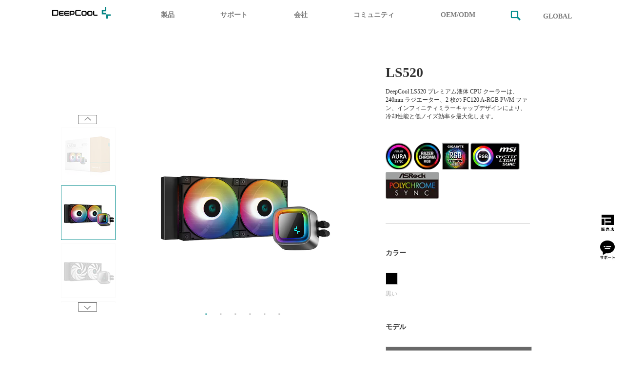

--- FILE ---
content_type: text/html
request_url: https://jp.deepcool.com/products/Cooling/cpuliquidcoolers/LS520-High-Performance-240mm-Liquid-CPU-Cooler-1700-AM5/2022/15866.shtml
body_size: 47597
content:
<!DOCTYPE html>
<html lang="">

<head>
    <title>LS520 - DeepCool</title>
    
    <meta charset="utf-8"/>
    <meta name="keywords" content="DeepCool-製品-冷却-CPU 水冷式クーラー - LS520 High-Performance 240mm Liquid CPU Cooler 1700 AM5"/>
    <meta name="description" content="DeepCool LS520 プレミアム液体 CPU クーラーは、240mm ラジエーター、2 枚の FC120 A-RGB PWM ファン、インフィニティミラーキャップデザインにより、冷却性能と低ノイズ効率を最大化します。 - DeepCool was founded with the mission of providing professional, innovative, high-performance PC hardware and high-quality thermal solutions for enthusiasts across the world. 
"/>
    <meta name="viewport" content="width=device-width, initial-scale=1.0, minimum-scale=1.0, maximum-scale=1.0, user-scalable=no">
<meta name="viewport" content="width=device-width, initial-scale=1, maximum-scale=1, user-scalable=no">
<meta http-equiv="X-UA-Compatible" content="IE=edge,chrome=1">
<meta name="renderer" content="webkit|ie-comp|ie-stand" />
<meta name="renderer" content="webkit">
<meta name="generator" content="DeepCool"/>
<meta name="copyright" content="DeepCool"/>
        <link rel="stylesheet" href="/public/new/css/bootstrap.css" media="all">
    <link rel="stylesheet" href="/public/new/css/chosen/bootstrap-chosen.css">
    <link rel="stylesheet" href="/public/new/css/animate.css">
    <link rel="stylesheet" href="/public/new/css/jquery.fancybox.css">
    <link rel="stylesheet" href="/public/new/css/slick.css">
    <link rel="stylesheet" href="/public/new/css/slick-theme.css">
    <link rel="stylesheet" href="/public/new/css/video.css">
    <link rel="stylesheet" href="/public/new/css/own/header.css">
    <link rel="stylesheet" href="/public/new/css/own/footer.css">
    <link rel="stylesheet" href="/public/new/css/normalize.css">
    
    <link rel="stylesheet" href="/public/new/css/own/L3.css">
    
    <link rel="stylesheet" href="/public/new/css/newstyle.css">
    <!-- css end -->
    <script async="" src="https://www.google-analytics.com/analytics.js">
    </script>
    <script src="/public/new/js/jquery-2.1.4.min.js"></script>
    <script src="/public/new/js/common.js"></script>
    <script src="/public/new/js/jquery.easing.min.js"></script>
    <script src="/public/new/js/bootstrap.min.js?20250410"></script>
    <script src="/public/new/js/wow.min.js"></script>
    <script src="/public/new/js/jquery.flexslider.js"></script>
    <script src="/public/new/js/jquery.parallax.js"></script>
    <script src="/public/new/js/jquery.flexslider.js"></script>
    <script src="/public/new/js/jquery.fancybox.pack.js"></script>
    <script src="/public/new/js/jquery.mousewheel.js"></script>
    <script src="/public/new/js/progress.js"></script>
    <script src="/public/new/js/swiper.animate1.0.3.min.js"> </script>
    <script src="/public/new/js/jquery.jcslider.js"></script>
    <script src="/public/new/js/slick.js"></script>
    <source src="/public/new/js/video.min.js">
    <script src="/public/new/js/jquery.chosen.js"></script>
    <script src="/public/new/js/jquery.cookie.js"></script>
    <script src="/public/js/aes.js"></script>
    <script src="https://www.deepcool.com/public/js/jszip.min.js"></script>
    <script src="https://www.deepcool.com/public/js/FileSaver.js"></script>
    <script src="https://www.deepcool.com/public/js/bluebird.min.js"></script>
    <script src="/public/new/js/L3.js"></script>
    
    <script src="/public/new/js/remote_ip_info.js?20250408"></script>
    <script>
        var wow = new WOW({
            boxClass: 'wow',
            animateClass: 'animated',
            offset: 200,
            mobile: true,
            live: true,
            resetAnimation: true
        });
        wow.init();
    </script>
            <!-- Meta Pixel Code -->
<script>
!function(f,b,e,v,n,t,s)
{if(f.fbq)return;n=f.fbq=function(){n.callMethod?
n.callMethod.apply(n,arguments):n.queue.push(arguments)};
if(!f._fbq)f._fbq=n;n.push=n;n.loaded=!0;n.version='2.0';
n.queue=[];t=b.createElement(e);t.async=!0;
t.src=v;s=b.getElementsByTagName(e)[0];
s.parentNode.insertBefore(t,s)}(window, document,'script','https://connect.facebook.net/en_US/fbevents.js');
fbq('init', '310176651015446');
fbq('track', 'PageView');
</script>
<noscript><img height="1" width="1" style="display:none"
src="https://www.facebook.com/tr?id=310176651015446&ev=PageView&noscript=1"
/></noscript>
<script>(function(w,d,s,l,i){w[l]=w[l]||[];w[l].push({'gtm.start':
new Date().getTime(),event:'gtm.js'});var f=d.getElementsByTagName(s)[0],
j=d.createElement(s),dl=l!='dataLayer'?'&l='+l:'';j.async=true;j.src=
'https://www.googletagmanager.com/gtm.js?id='+i+dl;f.parentNode.insertBefore(j,f);
})(window,document,'script','dataLayer','GTM-NRMH7P9');
//去除目录fulltowercases
url = window.location.href;
if(url.indexOf("fulltowercases")>-1){
window.location.href=url.replace("/fulltowercases","");
}
</script>
<!-- End Meta Pixel Code -->

    <!---->
    <script>
        var hostName=window.location.host;
        if(hostName.indexOf('cms2.deepcool.com')==-1){
            window.location.href="https://jp.deepcool.com/products/Cooling/cpuliquidcoolers/LS520-High-Performance-240mm-Liquid-CPU-Cooler-1851-1700-AM5/2024/15866.shtml"
            
        }
    </script>
</head>

<body>

    <!-- <div class="mainbg">
        <img src="https://cdn.deepcool.com/Design/homepage/mainbg.jpg?fm=webp&q=60">
    </div> -->
<!-- header -->

<div class="header col-md-12 col-sm-12 col-xs-12">
    <div class="wp flex col-md-10 col-sm-12 col-xs-12 col-md-offset-1 col-xs-offset-0 col-sm-offset-0">
        <div class="header-logo trans">
            <a href="/index.shtml"><img src="https://cdn.deepcool.com/public/new/Design/Header/LOGO/logo_pc_BK.svg?fm=webp&q=60" alt="deepcool" data-default="https://cdn.deepcool.com/public/new/Design/Header/LOGO/logo_pc_BK.svg?fm=webp&q=60" data-fullpage="https://cdn.deepcool.com/public/new/Design/Header/LOGO/logo_pc_BK.svg?fm=webp&q=60"></a>
        </div>
        <div class="header-right flex trans">
            <div class="header-nav">
                <ul class="flex">
                    <li>
                    <div class="nav-parent">
                        <a href="javascript:void(0)" class="font02 product_design_font16">製品</a>
                        <div class="icon-plus">
                        </div>
                    </div>
                    <div class="submenu">
                        <ul class="submenu-list flex">
                            <li>
                                <a href="/products/Cooling/index.shtml">
                                    <i class="dpc-icon dpc-iconCooling"></i>
                                    <p>
                                        冷却
                                    </p>
                                </a>
                            </li>
                            <li>
                                <a href="/products/Cases/index.shtml">
                                    <i class="dpc-icon dpc-iconCases"></i>
                                    <p>
                                        ケース
                                    </p>
                                </a></li>
                            <li>
                                <a href="/products/PowerSupplyUnits/index.shtml">
                                    <i class="dpc-icon dpc-iconPowerSupplyUnits"></i>
                                    <p>
                                        電源ユニット
                                    </p>
                                </a>
                            </li>
                            <li id="Peripherals">
                                <a href="/products/peripherals/index.shtml">
                                    <i class="dpc-icon dpc-Peripherals"></i>
                                    <p>
                                     周辺機器
                                    </p>
                                </a>
                            </li>
                            
                            <li>
                                <a href="/products/Accessories/index.shtml">
                                    <i class="dpc-icon dpc-iconAccessories"></i>
                                    <p>
                                        アクセサリー
                                    </p>
                                </a>
                            </li>
                        </ul>
                    </div>
                    </li>
                    <li>
                    <div class="nav-parent">
                        <a href="javascript:void(0)" class="font02 product_design_font16">サポート</a>
                        <div class="icon-plus">
                        </div>
                    </div>
                    <div class="submenu">
                        <ul class="submenu-list flex">
                            <li><a href="/support/customersupport/index.shtml"><i class="dpc-icon dpc-iconCustomerSupport"></i>
                            <p>
                                お客様サポート
                            </p>
                            </a></li>
                            <li><a href="/downloadpage/" style="color: rgb(0, 0, 0);"><i class="dpc-icon dpc-iconDownloadCenter"></i>
                                    <p>
                                        ソフトウェアダウンロードセンター
                                    </p >
                                    </a >
                                </li>
                            <!--<li><a href=""><i class="dpc-icon dpc-iconRegisterProduct"></i>
                            <p>
                                Register Product
                            </p>
                            </a></li>-->
                            <li><a href="/support/Base/index.shtml?id=GeneralFAQ"><i class="dpc-icon dpc-iconKnowledgeBase"></i>
                            <p>
                                ナレッジベース
                            </p>
                            </a></li>
                            <li><a href="/support/Base/index.shtml?id=Warranty"><i class="dpc-icon dpc-iconWarranty"></i>
                            <p>
                                保証
                            </p>
                            </a></li>
                        </ul>
                    </div>
                    </li>
                    <li>
                    <div class="nav-parent">
                        <a href="javascript:void(0)" class="font02 product_design_font16">会社</a>
                        <div class="icon-plus">
                        </div>
                    </div>
                    <div class="submenu">
                        <ul class="submenu-list flex">
                            <li><a href="/company/aboutdeepcool/index.shtml"><i class="dpc-icon dpc-iconAboutDeepcool"></i>
                            <p>
                               DeepCool について
                            </p>
                            </a></li>
                            <li><a href="/company/aboutdeepcool/index.shtml?id=ContactUs"><i class="dpc-icon dpc-iconContactUs"></i>
                            <p>
                                連絡先
                            </p>
                            </a></li>
                            <!--<li><a href="/company/pressroom/newsrelease/index.shtml?id=PressRoom"><i class="dpc-icon dpc-iconPressRoom"></i>
                            <p>
                                Press Room
                            </p>
                            </a></li>
                            <li><a href=""><i class="dpc-icon dpc-iconBlog"></i>
                            <p>
                                Blog
                            </p>
                            </a></li>-->
                        </ul>
                    </div>
                    </li>
                    <li>
                        <div class="nav-parent">
                            <a href="" class="font02 product_design_font16">コミュニティ</a>
                            <div class="icon-plus">
                            </div>
                        </div>
                        <div class="submenu">
                            <ul class="submenu-list flex">
                                <li><a href="https://global.deepcool.com/company/aboutdeepcool/blog/index.shtml" target="_blank"><i class="dpc-icon dpc-iconBlog"></i>
                                <p>
                                    ブログ
                                </p>
                                </a></li>
                                
                                <li><a href="https://www.deepcool.com/events/index.shtml" target="_blank"><i class="dpc-icon dpc-iconEvents"></i>
                                <p>
                                    イベント
                                </p>
                                </a></li>
                                
                                <li><a href="/company/pressroom/newsrelease/index.shtml?id=PressRoom"><i class="dpc-icon dpc-iconPressRoom"></i>
                            <p>
                                 プレスルーム
                            </p>
                            </a></li>
                            
                                <!-- <li><a href=""><i class="dpc-icon dpc-iconBlog"></i>
                                <p>
                                    Wallpapers
                                </p>
                                </a></li> -->
                            </ul>
                        </div>
                    </li>
                    <li>
                    <div class="nav-parent">
                        <a href="https://www.deepcool.com/public/OEM/EN/index.shtml" class="font02 product_design_font16"  target="_blank">OEM/ODM</a>
                    </div>
                    </li>
                </ul>
            </div>
            <div class="headmenubtn padding0 product_design_font16 text-uppercase font_color_white btncursor">
                <div class="menu-toggler">
                    <i>
                        <div class="bar one"></div>
                        <div class="bar two"></div>
                        <div class="bar three"></div>
                        <div class="bar four"></div>
                    </i>
                </div>
            </div>
        </div>
        <div class="header-right-r flex visible-lg visible-md visible-sm">
            <button class="search-button"><i class="dpc-icon dpc-iconsearch co-mian"></i></button>
            <!-- <button class="lan-button font02 product_design_font18" onclick="window.location.href='https://global.deepcool.com/'">LANGUAGE</button> -->
            <button class="lan-button font02 product_design_font16" onclick="window.location.href='https://www.deepcool.com/'">GLOBAL</button>
        </div>
    </div>
    <div class="row padding0 header-mobile">
        <div class="mask"></div>
        <div class="header-content-mobile">
            <div id="home-mobile" class="tier-page in active">
                <ul>
                    <li class="mobile-nav-btn search search-active" data-id="search">
                        <div class="header-content-close">
                            <div class="close"></div>
                        </div>
                        <img class="mobile-search-icon" src="https://cdn.deepcool.com/public/new/Design/Header/LOGO/icon_search.png?fm=webp&q=60">
                        <input type="text" id="search-mobile" name="search-mobile-open">
                        <!-- <button class="lan-button visible-xs visible-sm">LANGUAGE</button> -->
                        <button class="lan-button visible-xs visible-sm" onclick="window.location.href='https://www.deepcool.com/'">GLOBAL</button>
                    </li>

                    <li class="mobile-nav-btn internal" data-id="Products"><span>製品</span>
                        <div class="mobile-arrow-forward"></div>
                    </li>

                    <li class="mobile-nav-btn internal" data-id="Support"><span>サポート</span>
                        <div class="mobile-arrow-forward"></div>
                    </li>
           <li class="mobile-nav-btn internal" data-id="Support"><span>会社</span>
                        <div class="mobile-arrow-forward"></div>
                    </li>
                    <li class="mobile-nav-btn internal" data-id="Contact"><span>コミュニティ</span>
                        <div class="mobile-arrow-forward"></div>
                    </li>
                    
                    <li class="mobile-nav-btn external" data-id="Business_Solutions"
                        data-link="https://www.deepcool.com/public/OEM/EN/index.shtml">
                        <span>OEM/ODM</span>
                    </li>
                </ul>
            </div>
            <div id="Products" class="tier-page">
                <ul>
                    <li class="mobile-nav-btn title back" data-id="home-mobile">
                        <div class="mobile-arrow-backward"></div>
                        <span>製品</span>
                        <div class="header-content-close">
                            <div class="close"></div>
                        </div>
                    </li>
                    <li class="mobile-nav-btn external" data-id="Products-CustomerSupport" data-link="">
                        <a href="/products/Cooling/index.shtml?filter=true&type=CPU_LIQUID_COOLERS">
                            <span>クーラー</span>
                        </a>
                    </li>
                    <li class="mobile-nav-btn external" data-id="Products-RegisterProduct" data-link="">
                        <a href="/products/Cases/index.shtml">
                            <span>ケース</span>
                        </a>
                    </li>
                    <li class="mobile-nav-btn external" data-id="Products-KnowledgeBase">
                        <a href="/products/PowerSupplyUnits/index.shtml?filter=true&type=Power">
                            <span>電源ユニット</span>
                        </a>
                    </li>
                    <li id="MPeripherals" class="mobile-nav-btn external" data-id="Products-Peripherals">
                        <a href="/products/peripherals/index.shtml">
                            <span>周辺機器</span>
                        </a>
                    </li>
                    <li class="mobile-nav-btn external" data-id="Products-Warranty" data-link="">
                        <a href="/products/Accessories/index.shtml?filter=true&type=LIGHTING_ACCESSORY">
                            <span>アクセサリー</span>
                        </a>
                    </li>
                </ul>
            </div>
            <div id="Support" class="tier-page">
                <ul>
                    <li class="mobile-nav-btn title back" data-id="home-mobile">
                        <div class="mobile-arrow-backward"></div>
                        <span>サポート</span>
                        <div class="header-content-close">
                            <div class="close"></div>
                        </div>
                    </li>
                    <li class="mobile-nav-btn external" data-id="Products-CustomerSupport" data-link="">
                        <a href="/support/customersupport/index.shtml">
                            <span>お客様サポート</span>
                        </a>
                    </li>
                    <li><a href="/downloadpage/" style="color: rgb(0, 0, 0);"><i class="dpc-icon dpc-iconDownloadCenter"></i>
                                    <p>
                                        ソフトウェアダウンロードセンター
                                    </p >
                                    </a >
                                </li>
                    <li class="mobile-nav-btn external" data-id="Products-KnowledgeBase">
                        <a href="/support/Base/index.shtml?id=GeneralFAQ">
                            <span>ナレッジベース</span>
                        </a>
                    </li>
                    <li class="mobile-nav-btn external" data-id="Products-Warranty" data-link="">
                        <a href="/support/Base/index.shtml?id=Warranty">
                            <span>保証</span>
                        </a>
                    </li>
                </ul>
            </div>
            <div id="Contact" class="tier-page">
                <ul>
                    <li class="mobile-nav-btn title back" data-id="home-mobile">
                        <div class="mobile-arrow-backward"></div>
                        <span>会社</span>
                        <div class="header-content-close">
                            <div class="close"></div>
                        </div>
                    </li>
                    <li class="mobile-nav-btn external" data-id="Products-AboutDeepcool" data-link="">
                        <a href="/company/aboutdeepcool/index.shtml">
                        <span>DeepCool について</span>
                    </a>
                    </li>
                    <li class="mobile-nav-btn external" data-id="Products-ContactUs" data-link="">
                        <a href="/company/aboutdeepcool/index.shtml?id=ContactUs">
                            <span>連絡先</span>
                        </a>
                    </li>
                    
                    <!--<li class="mobile-nav-btn external" data-id="Products-Blog" data-link="">
                        <a href="">
                            <span>Blog</span>
                        </a>
                    </li>-->
                </ul>
            </div>
            <div id="Contact" class="tier-page">
                <ul>
                    <li class="mobile-nav-btn title back" data-id="home-mobile">
                        <div class="mobile-arrow-backward"></div>
                        <span>コミュニティ</span>
                        <div class="header-content-close">
                            <div class="close"></div>
                        </div>
                    </li>
                    <li class="mobile-nav-btn external" data-id="Products-AboutDeepcool" data-link="">
                        <a href="https://global.deepcool.com/company/aboutdeepcool/blog/index.shtml">
                        <span>ブログ</span>
                    </a>
                    </li>
                    
                    <li class="mobile-nav-btn external" data-id="Products-ContactUs" data-link="">
                        <a href="https://www.deepcool.com/events/index.shtml">
                            <span>イベント</span>
                        </a>
                    </li>
                    
                    <li class="mobile-nav-btn external" data-id="Products-PressRoom">
                        <a href="/company/pressroom/newsrelease/index.shtml?id=PressRoom">
                            <span>プレスルーム</span>
                        </a>
                    </li>
                    <!--<li class="mobile-nav-btn external" data-id="Products-Blog" data-link="">
                        <a href="">
                            <span>Blog</span>
                        </a>
                    </li>-->
                </ul>
            </div>
        </div>
        <div id="search-list-mobile" class="search-list">
        </div>
    </div>
</div>


                                    <script>
                                    var ifContent=null;
                                    </script>


<!-- header end -->

    <section class="row padding0 productslide">
        <div class="col-xs-12 col-sm-12 col-md-12 padding0">
            <!-- <div class="col-xs-12 col-sm-12 col-md-12 padding0 p_design_box_img01 visible-md visible-lg">
                <img class="BannerBg" src="https://cdn.deepcool.com/Design/L3Banner/01_01.png?fm=webp&q=60" alt="" width="100%">
            </div> -->
            <div class="col-xs-12 col-sm-12 col-md-12 padding0 mainslider">
                <div class="col-xs-12 col-sm-12 col-md-12 padding0 p_design_box_pt_r">
                    <div class=" col-xs-12 col-sm-12 col-md-7 padding0" style="height: 100%;display:flex;align-items:center;">
                        <div class=" col-xs-12 col-sm-12 col-md-3 col-md-offset-2 padding0 visible-md visible-lg" style="display: flex;justify-content: center;align-items: center;">
                            <div>
                                <div id="GalleryCtrol" class="slider">
									

                                    <div>
                                        <img class="padding0 visible-md visible-lg" src="https://cdn.deepcool.com/public/ProductFile/DEEPCOOL/Cooling/CPULiquidCoolers/LS520/Gallery/110X110/01.jpg?fm=webp&q=60" alt="">
                                    </div>
									

                                    <div>
                                        <img class="padding0 visible-md visible-lg" src="https://cdn.deepcool.com/public/ProductFile/DEEPCOOL/Cooling/CPULiquidCoolers/LS520/Gallery/110X110/02.jpg?fm=webp&q=60" alt="">
                                    </div>
									

                                    <div>
                                        <img class="padding0 visible-md visible-lg" src="https://cdn.deepcool.com/public/ProductFile/DEEPCOOL/Cooling/CPULiquidCoolers/LS520/Gallery/110X110/03.jpg?fm=webp&q=60" alt="">
                                    </div>
									

                                    <div>
                                        <img class="padding0 visible-md visible-lg" src="https://cdn.deepcool.com/public/ProductFile/DEEPCOOL/Cooling/CPULiquidCoolers/LS520/Gallery/110X110/04.jpg?fm=webp&q=60" alt="">
                                    </div>
									

                                    <div>
                                        <img class="padding0 visible-md visible-lg" src="https://cdn.deepcool.com/public/ProductFile/DEEPCOOL/Cooling/CPULiquidCoolers/LS520/Gallery/110X110/05.jpg?fm=webp&q=60" alt="">
                                    </div>
									

                                    <div>
                                        <img class="padding0 visible-md visible-lg" src="https://cdn.deepcool.com/public/ProductFile/DEEPCOOL/Cooling/CPULiquidCoolers/LS520/Gallery/110X110/06.jpg?fm=webp&q=60" alt="">
                                    </div>
									
                                    
                                </div>
                            </div>
                        </div>
                        <div class=" col-xs-12 col-sm-12 col-md-6 padding0">
                            <div>
                                <div class="GalleryList" class="margintop50">
									
                                    <div>
                                        <img class="padding0 visible-md visible-lg" src="https://cdn.deepcool.com/public/ProductFile/DEEPCOOL/Cooling/CPULiquidCoolers/LS520/Gallery/608X760/01.jpg?fm=webp&q=60" alt="" width="100%">

                                        <img class="padding0 visible-xs visible-sm" src="https://cdn.deepcool.com/public/ProductFile/DEEPCOOL/Cooling/CPULiquidCoolers/LS520/Gallery/800X800/01.jpg?fm=webp&q=60" alt="" width="100%">
									
                                    </div>
                                    
                                    <div>
                                        <img class="padding0 visible-md visible-lg" src="https://cdn.deepcool.com/public/ProductFile/DEEPCOOL/Cooling/CPULiquidCoolers/LS520/Gallery/608X760/02.jpg?fm=webp&q=60" alt="" width="100%">

                                        <img class="padding0 visible-xs visible-sm" src="https://cdn.deepcool.com/public/ProductFile/DEEPCOOL/Cooling/CPULiquidCoolers/LS520/Gallery/800X800/02.jpg?fm=webp&q=60" alt="" width="100%">
									
                                    </div>
                                    
                                    <div>
                                        <img class="padding0 visible-md visible-lg" src="https://cdn.deepcool.com/public/ProductFile/DEEPCOOL/Cooling/CPULiquidCoolers/LS520/Gallery/608X760/03.jpg?fm=webp&q=60" alt="" width="100%">

                                        <img class="padding0 visible-xs visible-sm" src="https://cdn.deepcool.com/public/ProductFile/DEEPCOOL/Cooling/CPULiquidCoolers/LS520/Gallery/800X800/03.jpg?fm=webp&q=60" alt="" width="100%">
									
                                    </div>
                                    
                                    <div>
                                        <img class="padding0 visible-md visible-lg" src="https://cdn.deepcool.com/public/ProductFile/DEEPCOOL/Cooling/CPULiquidCoolers/LS520/Gallery/608X760/04.jpg?fm=webp&q=60" alt="" width="100%">

                                        <img class="padding0 visible-xs visible-sm" src="https://cdn.deepcool.com/public/ProductFile/DEEPCOOL/Cooling/CPULiquidCoolers/LS520/Gallery/800X800/04.jpg?fm=webp&q=60" alt="" width="100%">
									
                                    </div>
                                    
                                    <div>
                                        <img class="padding0 visible-md visible-lg" src="https://cdn.deepcool.com/public/ProductFile/DEEPCOOL/Cooling/CPULiquidCoolers/LS520/Gallery/608X760/05.jpg?fm=webp&q=60" alt="" width="100%">

                                        <img class="padding0 visible-xs visible-sm" src="https://cdn.deepcool.com/public/ProductFile/DEEPCOOL/Cooling/CPULiquidCoolers/LS520/Gallery/800X800/05.jpg?fm=webp&q=60" alt="" width="100%">
									
                                    </div>
                                    
                                    <div>
                                        <img class="padding0 visible-md visible-lg" src="https://cdn.deepcool.com/public/ProductFile/DEEPCOOL/Cooling/CPULiquidCoolers/LS520/Gallery/608X760/06.jpg?fm=webp&q=60" alt="" width="100%">

                                        <img class="padding0 visible-xs visible-sm" src="https://cdn.deepcool.com/public/ProductFile/DEEPCOOL/Cooling/CPULiquidCoolers/LS520/Gallery/800X800/06.jpg?fm=webp&q=60" alt="" width="100%">
									
                                    </div>
                                    
                                </div>
                            </div>
                        </div>
                    </div>
                    <div class="col-xs-12 col-sm-12 col-md-5 padding0" style="height: 100%;">
                        <div class="col-xs-12 col-sm-12 col-md-12 padding0 margintop80"></div>
                        <div class="col-xs-12 col-sm-12 col-md-10 col-md-offset-1 padding0">
                            <div class="col-xs-12 col-sm-12 col-md-12 padding0" style="height: 100%;">
                                <div class="col-xs-10 col-sm-10 col-md-8 col-md-offset-0 col-sm-offset-1 col-xs-offset-1 padding0 font02 product_design_font28 uniqueproductname font_color_black wow fadeInUp animated margintop50"
                                    data-wow-delay="1s" style="visibility: visible; animation-delay: 1s; animation-name: fadeInUp;">
                                    LS520
                                </div>
                                <div class="col-xs-10 col-sm-10 col-md-8 col-md-offset-0 col-sm-offset-1 col-xs-offset-1 padding0 font03 product_design_font12 font_color_black margintop10">
                                    DeepCool LS520 プレミアム液体 CPU クーラーは、240mm ラジエーター、2 枚の FC120 A-RGB PWM ファン、インフィニティミラーキャップデザインにより、冷却性能と低ノイズ効率を最大化します。
                                </div>
                                
                                <!-- 新增下载模块 -->
                                
                                <div class="col-xs-8 col-sm-8 col-md-8 col-md-offset-0 col-sm-offset-1 col-xs-offset-1 padding0 font03 product_design_font12 font_color_black margintop40 ImgAchievements">
									
                                    <img src="https://cdn.deepcool.com/public/Design/L3Banner/CPULiquidCooler/CASTLE_360EX_WH/01_02.png?fm=webp&q=60" class="icons_sm" alt="">
									
									<img src="https://cdn.deepcool.com/public/Design/L3Banner/CPULiquidCooler/CASTLE_360EX_WH/01_03.png?fm=webp&q=60" class="icons_sm" alt="">
									
                                    
                                    <img src="https://cdn.deepcool.com/public/Design/L3Banner/CPULiquidCooler/CASTLE_360EX_WH/01_04.png?fm=webp&q=60" class="icons_sm" alt="">
									
                                    <img src="https://cdn.deepcool.com/public/Design/L3Banner/CPULiquidCooler/CASTLE_360EX_WH/01_05.png?fm=webp&q=60" class="icons_sm" alt="">
									
                                    <img src="https://cdn.deepcool.com/public/Design/L3Banner/CPULiquidCooler/CASTLE_360EX_WH/01_06.png?fm=webp&q=60" class="icons_sm" alt="">
									
                                </div>
                                
                                <div class="col-xs-10 col-sm-10 col-md-8 col-md-offset-0 col-sm-offset-1 col-xs-offset-1 padding0 line margintop50" style="border-bottom: 2px solid #e3e3e3;"></div>
                                
                                 
                                <div class="col-xs-10 col-sm-10 col-md-8 col-md-offset-0 col-sm-offset-1 col-xs-offset-1 padding0 font02 product_design_font14 font_color_black margintop50">
                                    カラー
                                </div>
								
                                <div class="col-xs-10 col-sm-10 col-md-8 col-md-offset-0 col-sm-offset-1 col-xs-offset-1 padding0 margintop30 choosecolor">
									
                                    <a href="javascript:void(0)" style="background: #000000"></a>
									
											 <script>
										    $(function(){
											if(remote_ip_info=="Japan"){
                                            if ("1".indexOf("1")!=-1) {
                                                document.getElementById("colorhidden_LS520_WH").style.display="block";
                                            } else {
                                                var removeID = document.getElementById("colorhidden_LS520_WH");
                                                if (removeID !== undefined && removeID !== null) {
                                                    removeID.parentNode.removeChild(removeID);

                                                }

                                            }
											}else{
											   if ("0".indexOf("1")!=-1) {
                                                document.getElementById("colorhidden_LS520_WH").style.display="block";

                                            } else {
                                                var removeID = document.getElementById("colorhidden_LS520_WH");

                                                if (removeID !== undefined && removeID !== null) {
                                                    removeID.parentNode.removeChild(removeID);

                                                }

                                            } 
											}
										    })
										    
											</script>
                                    <a href="/products/Cooling/cpuliquidcoolers/LS520-WH-High-Performance-240mm-Liquid-CPU-Cooler-1700-AM5/2022/15997.shtml" id="colorhidden_LS520_WH" style="background:#ffffff ;"></a>
									
                                </div>
                                <div class="col-xs-10 col-sm-10 col-md-8 col-md-offset-0 col-sm-offset-1 col-xs-offset-1 padding0 font03 product_design_font12 margintop10"
                                    style="color: #a8a8a8;">
                                    黒い
                                    
                                    
                                </div>
                                
                                <div
                                    class="col-xs-10 col-sm-10 col-md-8 col-md-offset-0 col-sm-offset-1 col-xs-offset-1 padding0 font02 product_design_font14 font_color_black margintop50">
                                    モデル
                                </div>
                                <div class="col-xs-10 col-sm-10 col-md-8 col-md-offset-0 col-sm-offset-1 col-xs-offset-1 padding0 font02 product_design_font14 font_color_black margintop30">
                                    <div class="btn-group" style="width: 260px;">
                                        <button type="button" class="btn btn-default dropdown-toggle"
                                            data-toggle="dropdown" aria-haspopup="true" aria-expanded="false"
                                            style="background: #696969;color: #ffffff;width: 100%;text-align: left;display: flex;align-items: center;justify-content: space-between;">
                                            <span class="">LS520</span> <span class="caret"></span>
                                        </button>
                                        <ul class="dropdown-menu" id="dropdown-menu" style="width: 100%;">
                                            <script>
var jTitle=[];
var jcontentid=[];
var itself=[];
var RjTitle=[];
var jUrl=[];
var jType=[];
var jHiddencountry=[];
var jStrColorValue=[];
var jStrColorProductUrl=[];
var jStrColorName=[];
var jHeadLine=[];
var chuxian=[];
var orColourful=[];
var headLine=[];

  jTitle[0]='SPARTACUS 420';
  jcontentid[0]='22362';
  RjTitle[0]='SPARTACUS420';
  headLine[0]='N';
    
    jUrl[0]='/products/Cooling/cpuliquidcoolers/SPARTACUS-420-Fully-Customizable-6th-Gen-Liquid-Cooler-with-Thick-Tracking-Balancing-Fans/2025/22362.shtml?status=authorization';  
    
  
  jTitle[1]='SPARTACUS 360';
  jcontentid[1]='22357';
  RjTitle[1]='SPARTACUS360';
  headLine[1]='Y';
  
  jUrl[1]='/products/Cooling/cpuliquidcoolers/SPARTACUS-360-Fully-Customizable-6th-Gen-Liquid-Cooler-with-Silent-Ring-Fans/2025/22357.shtml';
    
  
  jTitle[2]='LE360 V2 PURE WHITE';
  jcontentid[2]='22291';
  RjTitle[2]='LE360V2PUREWHITE';
  headLine[2]='N';
    
    jUrl[2]='/products/Cooling/cpuliquidcoolers/LE360-V2-PURE-WHITE-360mm-Silent-Liquid-CPU-Cooler/2025/22291.shtml?status=authorization';  
    
  
  jTitle[3]='LE360 V2 ZERO DARK';
  jcontentid[3]='22290';
  RjTitle[3]='LE360V2ZERODARK';
  headLine[3]='Y';
  
  jUrl[3]='/products/Cooling/cpuliquidcoolers/LE360-V2-ZERO-DARK-360mm-Silent-Liquid-CPU-Cooler/2025/22290.shtml';
    
  
  jTitle[4]='LE240 V2 PURE WHITE';
  jcontentid[4]='22289';
  RjTitle[4]='LE240V2PUREWHITE';
  headLine[4]='N';
    
    jUrl[4]='/products/Cooling/cpuliquidcoolers/LE240-V2-PURE-WHITE-240mm-Silent-Liquid-CPU-Cooler/2025/22289.shtml?status=authorization';  
    
  
  jTitle[5]='LE240 V2 ZERO DARK';
  jcontentid[5]='22288';
  RjTitle[5]='LE240V2ZERODARK';
  headLine[5]='Y';
  
  jUrl[5]='/products/Cooling/cpuliquidcoolers/LE240-V2-ZERO-DARK-240mm-Silent-Liquid-CPU-Cooler/2025/22288.shtml';
    
  
  jTitle[6]='LQ360 ULTRA ARGB WH';
  jcontentid[6]='22129';
  RjTitle[6]='LQ360ULTRAARGBWH';
  headLine[6]='N';
    
    jUrl[6]='/products/Cooling/cpuliquidcoolers/LQ360-ULTRA-WH-ARGB-360mm-Dashboard-Display-Liquid-Cooler/2025/22129.shtml?status=authorization';  
    
  
  jTitle[7]='LQ360 ULTRA ARGB';
  jcontentid[7]='22128';
  RjTitle[7]='LQ360ULTRAARGB';
  headLine[7]='N';
    
    jUrl[7]='/products/Cooling/cpuliquidcoolers/LQ360-ULTRA-ARGB-360mm-Dashboard-Display-Liquid-Cooler/2025/22128.shtml?status=authorization';  
    
  
  jTitle[8]='LQ240 ULTRA ARGB WH';
  jcontentid[8]='22127';
  RjTitle[8]='LQ240ULTRAARGBWH';
  headLine[8]='N';
    
    jUrl[8]='/products/Cooling/cpuliquidcoolers/LQ240-ULTRA-WH-ARGB-240mm-Dashboard-Display-Liquid-Cooler/2025/22127.shtml?status=authorization';  
    
  
  jTitle[9]='LQ240 ULTRA ARGB';
  jcontentid[9]='22126';
  RjTitle[9]='LQ240ULTRAARGB';
  headLine[9]='N';
    
    jUrl[9]='/products/Cooling/cpuliquidcoolers/LQ240-ULTRA-ARGB-240mm-Dashboard-Display-Liquid-Cooler/2025/22126.shtml?status=authorization';  
    
  
  jTitle[10]='LM360 WH';
  jcontentid[10]='21369';
  RjTitle[10]='LM360WH';
  headLine[10]='N';
    
    jUrl[10]='/products/Cooling/cpuliquidcoolers/LM360-WH-6th-Gen-ARGB-Liquid-Cooler-with-mini-LCD-Screen/2025/21369.shtml?status=authorization';  
    
  
  jTitle[11]='LM360';
  jcontentid[11]='21368';
  RjTitle[11]='LM360';
  headLine[11]='Y';
  
  jUrl[11]='/products/Cooling/cpuliquidcoolers/LM360-6th-Gen-ARGB-Liquid-Cooler-with-mini-LCD-Screen/2025/21368.shtml';
    
  
  jTitle[12]='LM240 WH';
  jcontentid[12]='21367';
  RjTitle[12]='LM240WH';
  headLine[12]='N';
    
    jUrl[12]='/products/Cooling/cpuliquidcoolers/LM240-WH-6th-Gen-ARGB-Liquid-Cooler-with-mini-LCD-Screen/2025/21367.shtml?status=authorization';  
    
  
  jTitle[13]='LM240';
  jcontentid[13]='21366';
  RjTitle[13]='LM240';
  headLine[13]='Y';
  
  jUrl[13]='/products/Cooling/cpuliquidcoolers/LM240-6th-Gen-ARGB-Liquid-Cooler-with-mini-LCD-Screen/2025/21366.shtml';
    
  
  jTitle[14]='LQ360 ULTRA WH';
  jcontentid[14]='21200';
  RjTitle[14]='LQ360ULTRAWH';
  headLine[14]='N';
    
    jUrl[14]='/products/Cooling/cpuliquidcoolers/LQ360-ULTRA-WH-360mm-Dashboard-Display-Liquid-Cooler/2025/21200.shtml?status=authorization';  
    
  
  jTitle[15]='LQ360 ULTRA';
  jcontentid[15]='20911';
  RjTitle[15]='LQ360ULTRA';
  headLine[15]='Y';
  
  jUrl[15]='/products/Cooling/cpuliquidcoolers/LQ360-ULTRA-360mm-Dashboard-Display-Liquid-Cooler/2026/20911.shtml';
    
  
  jTitle[16]='LQ240 ULTRA';
  jcontentid[16]='20910';
  RjTitle[16]='LQ240ULTRA';
  headLine[16]='Y';
  
  jUrl[16]='/products/Cooling/cpuliquidcoolers/LQ240-ULTRA-240mm-Dashboard-Display-Liquid-Cooler/2026/20910.shtml';
    
  
  jTitle[17]='LE360 WH V2';
  jcontentid[17]='20155';
  RjTitle[17]='LE360WHV2';
  headLine[17]='N';
    
    jUrl[17]='/products/Cooling/cpuliquidcoolers/LE360-WH-V2-Liquid-CPU-Cooler-1851-1700-AM5/2025/20155.shtml?status=authorization';  
    
  
  jTitle[18]='LE360 V2';
  jcontentid[18]='20154';
  RjTitle[18]='LE360V2';
  headLine[18]='Y';
  
  jUrl[18]='/products/Cooling/cpuliquidcoolers/LE360-V2-Liquid-CPU-Cooler-1851-1700-AM5/2025/20154.shtml';
    
  
  jTitle[19]='LE240 WH V2';
  jcontentid[19]='20153';
  RjTitle[19]='LE240WHV2';
  headLine[19]='N';
    
    jUrl[19]='/products/Cooling/cpuliquidcoolers/LE240-WH-V2-Liquid-CPU-Cooler-1851-1700-AM5/2025/20153.shtml?status=authorization';  
    
  
  jTitle[20]='LE240 V2';
  jcontentid[20]='20152';
  RjTitle[20]='LE240V2';
  headLine[20]='Y';
  
  jUrl[20]='/products/Cooling/cpuliquidcoolers/LE240-V2-Liquid-CPU-Cooler-1851-1700-AM5/2025/20152.shtml';
    
  
  jTitle[21]='LQ360 WH';
  jcontentid[21]='20043';
  RjTitle[21]='LQ360WH';
  headLine[21]='N';
    
    jUrl[21]='/products/Cooling/cpuliquidcoolers/LQ360-WH-360mm-Dashboard-Display-Liquid-Cooler-1851-1700-AM5/2025/20043.shtml?status=authorization';  
    
  
  jTitle[22]='LQ240 WH';
  jcontentid[22]='20042';
  RjTitle[22]='LQ240WH';
  headLine[22]='N';
    
    jUrl[22]='/products/Cooling/cpuliquidcoolers/LQ240-WH-240mm-Dashboard-Display-Liquid-Cooler-1851-1700-AM5/2025/20042.shtml?status=authorization';  
    
  
  jTitle[23]='LP360 WH';
  jcontentid[23]='19987';
  RjTitle[23]='LP360WH';
  headLine[23]='N';
    
    jUrl[23]='/products/Cooling/cpuliquidcoolers/LP360-WH-360mm-Matrix-Display-Liquid-Cooler-1851-1700-AM5/2024/19987.shtml?status=authorization';  
    
  
  jTitle[24]='LP240 WH';
  jcontentid[24]='19986';
  RjTitle[24]='LP240WH';
  headLine[24]='N';
    
    jUrl[24]='/products/Cooling/cpuliquidcoolers/LP240-WH-240mm-Matrix-Display-Liquid-Cooler-1851-1700-AM5/2024/19986.shtml?status=authorization';  
    
  
  jTitle[25]='LS720S ZERO DARK PRO';
  jcontentid[25]='19945';
  RjTitle[25]='LS720SZERODARKPRO';
  headLine[25]='Y';
  
  jUrl[25]='/products/Cooling/cpuliquidcoolers/LS720S-ZERO-DARK-PRO-360mm-Liquid-Cooler-1700-AM5/2024/19945.shtml';
    
  
  jTitle[26]='LQ360';
  jcontentid[26]='19641';
  RjTitle[26]='LQ360';
  headLine[26]='Y';
  
  jUrl[26]='/products/Cooling/cpuliquidcoolers/LQ360-360mm-Dashboard-Display-Liquid-Cooler-1851-1700-AM5/2024/19641.shtml';
    
  
  jTitle[27]='LQ240';
  jcontentid[27]='19640';
  RjTitle[27]='LQ240';
  headLine[27]='Y';
  
  jUrl[27]='/products/Cooling/cpuliquidcoolers/LQ240-240mm-Dashboard-Display-Liquid-Cooler-1851-1700-AM5/2024/19640.shtml';
    
  
  jTitle[28]='LP360';
  jcontentid[28]='19511';
  RjTitle[28]='LP360';
  headLine[28]='Y';
  
  jUrl[28]='/products/Cooling/cpuliquidcoolers/LP360-360mm-Matrix-Display-Liquid-Cooler-1851-1700-AM5/2024/19511.shtml';
    
  
  jTitle[29]='LP240';
  jcontentid[29]='19510';
  RjTitle[29]='LP240';
  headLine[29]='Y';
  
  jUrl[29]='/products/Cooling/cpuliquidcoolers/LP240-240mm-Matrix-Display-Liquid-Cooler-1851-1700-AM5/2024/19510.shtml';
    
  
  jTitle[30]='MYSTIQUE 360 WH ARGB';
  jcontentid[30]='19237';
  RjTitle[30]='MYSTIQUE360WHARGB';
  headLine[30]='N';
    
    jUrl[30]='/products/Cooling/cpuliquidcoolers/MYSTIQUE-360-WH-ARGB-5th-Gen-LCD-Liquid-Cooler-1851-1700-AM5/2024/19237.shtml?status=authorization';  
    
  
  jTitle[31]='MYSTIQUE 240 WH ARGB';
  jcontentid[31]='19236';
  RjTitle[31]='MYSTIQUE240WHARGB';
  headLine[31]='N';
    
    jUrl[31]='/products/Cooling/cpuliquidcoolers/MYSTIQUE-240-WH-ARGB-5th-Gen-LCD-Liquid-Cooler-1851-1700-AM5/2024/19236.shtml?status=authorization';  
    
  
  jTitle[32]='MYSTIQUE 360 WH';
  jcontentid[32]='19071';
  RjTitle[32]='MYSTIQUE360WH';
  headLine[32]='N';
    
    jUrl[32]='/products/Cooling/cpuliquidcoolers/MYSTIQUE-360-WH-5th-Gen-Liquid-Cooler-with-LCD-1851-1700-AM5/2024/19071.shtml?status=authorization';  
    
  
  jTitle[33]='MYSTIQUE 240 WH';
  jcontentid[33]='19070';
  RjTitle[33]='MYSTIQUE240WH';
  headLine[33]='N';
    
    jUrl[33]='/products/Cooling/cpuliquidcoolers/MYSTIQUE-240-WH-5th-Gen-Liquid-Cooler-with-LCD-1851-1700-AM5/2024/19070.shtml?status=authorization';  
    
  
  jTitle[34]='MYSTIQUE 360 ARGB';
  jcontentid[34]='18860';
  RjTitle[34]='MYSTIQUE360ARGB';
  headLine[34]='Y';
  
  jUrl[34]='/products/Cooling/cpuliquidcoolers/MYSTIQUE-360-ARGB-5th-Gen-LCD-Liquid-Cooler-1851-1700-AM5/2024/18860.shtml';
    
  
  jTitle[35]='MYSTIQUE 240 ARGB';
  jcontentid[35]='18859';
  RjTitle[35]='MYSTIQUE240ARGB';
  headLine[35]='Y';
  
  jUrl[35]='/products/Cooling/cpuliquidcoolers/MYSTIQUE-240-ARGB-5th-Gen-LCD-Liquid-Cooler-1851-1700-AM5/2024/18859.shtml';
    
  
  jTitle[36]='LT360 WH ARGB';
  jcontentid[36]='18705';
  RjTitle[36]='LT360WHARGB';
  headLine[36]='N';
    
    jUrl[36]='/products/Cooling/cpuliquidcoolers/LT360-ARGB-WH-360mm-Liquid-CPU-Cooler-1851-1700-AM5/2024/18705.shtml?status=authorization';  
    
  
  jTitle[37]='LT360 ARGB';
  jcontentid[37]='18704';
  RjTitle[37]='LT360ARGB';
  headLine[37]='Y';
  
  jUrl[37]='/products/Cooling/cpuliquidcoolers/LT360-ARGB-360mm-Liquid-CPU-Cooler-1851-1700-AM5/2024/18704.shtml';
    
  
  jTitle[38]='LT240 WH ARGB';
  jcontentid[38]='18703';
  RjTitle[38]='LT240WHARGB';
  headLine[38]='N';
    
    jUrl[38]='/products/Cooling/cpuliquidcoolers/LT240-ARGB-WH-240mm-Liquid-CPU-Cooler-1851-1700-AM5/2024/18703.shtml?status=authorization';  
    
  
  jTitle[39]='LT240 ARGB';
  jcontentid[39]='18702';
  RjTitle[39]='LT240ARGB';
  headLine[39]='Y';
  
  jUrl[39]='/products/Cooling/cpuliquidcoolers/LT240-ARGB-240mm-Liquid-CPU-Cooler-1851-1700-AM5/2024/18702.shtml';
    
  
  jTitle[40]='LD360 WH';
  jcontentid[40]='18661';
  RjTitle[40]='LD360WH';
  headLine[40]='N';
    
    jUrl[40]='/products/Cooling/cpuliquidcoolers/LD360-WH-360mm-Liquid-Cooler-With-Status-Display-1851-1700-AM5/2024/18661.shtml?status=authorization';  
    
  
  jTitle[41]='LD240 WH';
  jcontentid[41]='18660';
  RjTitle[41]='LD240WH';
  headLine[41]='N';
    
    jUrl[41]='/products/Cooling/cpuliquidcoolers/LD240-WH-240mm-Liquid-Cooler-With-Status-Display-1851-1700-AM5/2024/18660.shtml?status=authorization';  
    
  
  jTitle[42]='MYSTIQUE 360';
  jcontentid[42]='18069';
  RjTitle[42]='MYSTIQUE360';
  headLine[42]='Y';
  
  jUrl[42]='/products/Cooling/cpuliquidcoolers/MYSTIQUE-360-5th-Gen-Liquid-Cooler-with-LCD-1851-1700-AM5/2024/18069.shtml';
    
  
  jTitle[43]='MYSTIQUE 240';
  jcontentid[43]='18068';
  RjTitle[43]='MYSTIQUE240';
  headLine[43]='Y';
  
  jUrl[43]='/products/Cooling/cpuliquidcoolers/MYSTIQUE-240-5th-Gen-Liquid-Cooler-with-LCD-1851-1700-AM5/2024/18068.shtml';
    
  
  jTitle[44]='LD360';
  jcontentid[44]='18041';
  RjTitle[44]='LD360';
  headLine[44]='Y';
  
  jUrl[44]='/products/Cooling/cpuliquidcoolers/LD360-Liquid-Cooler-with-a-Multi-Line-Display-1851-1700-AM5/2024/18041.shtml';
    
  
  jTitle[45]='LD240';
  jcontentid[45]='18040';
  RjTitle[45]='LD240';
  headLine[45]='Y';
  
  jUrl[45]='/products/Cooling/cpuliquidcoolers/LD240-Liquid-Cooler-with-a-Multi-Line-Display-1851-1700-AM5/2024/18040.shtml';
    
  
  jTitle[46]='LS720S ZERO DARK';
  jcontentid[46]='17580';
  RjTitle[46]='LS720SZERODARK';
  headLine[46]='Y';
  
  jUrl[46]='/products/Cooling/cpuliquidcoolers/LS720S-ZERO-DARK-360mm-Pure-Performance-Liquid-Cooler-1851-1700-AM5/2024/17580.shtml';
    
  
  jTitle[47]='LS520S ZERO DARK';
  jcontentid[47]='17579';
  RjTitle[47]='LS520SZERODARK';
  headLine[47]='Y';
  
  jUrl[47]='/products/Cooling/cpuliquidcoolers/LS520S-ZERO-DARK-240mm-Pure-Performance-Liquid-Cooler-1851-1700-AM5/2024/17579.shtml';
    
  
  jTitle[48]='LS720 SE DIGITAL WH';
  jcontentid[48]='17365';
  RjTitle[48]='LS720SEDIGITALWH';
  headLine[48]='N';
    
    jUrl[48]='/products/Cooling/cpuliquidcoolers/LS720-SE-DIGITAL-WH-360mm-Liquid-Cooler-With-Status-Display-1851-1700-AM5/2024/17365.shtml?status=authorization';  
    
  
  jTitle[49]='LS720 SE DIGITAL';
  jcontentid[49]='17364';
  RjTitle[49]='LS720SEDIGITAL';
  headLine[49]='N';
    
    jUrl[49]='/products/Cooling/cpuliquidcoolers/LS720-SE-DIGITAL-360mm-Liquid-Cooler-With-Status-Display-1851-1700-AM5/2024/17364.shtml?status=authorization';  
    
  
  jTitle[50]='LS520 SE DIGITAL WH';
  jcontentid[50]='17363';
  RjTitle[50]='LS520SEDIGITALWH';
  headLine[50]='N';
    
    jUrl[50]='/products/Cooling/cpuliquidcoolers/LS520-SE-DIGITAL-WH-240mm-Liquid-Cooler-With-Status-Display-1851-1700-AM5/2024/17363.shtml?status=authorization';  
    
  
  jTitle[51]='LS520 SE DIGITAL';
  jcontentid[51]='17362';
  RjTitle[51]='LS520SEDIGITAL';
  headLine[51]='N';
    
    jUrl[51]='/products/Cooling/cpuliquidcoolers/LS520-SE-DIGITAL-240mm-Liquid-Cooler-With-Status-Display-1851-1700-AM5/2024/17362.shtml?status=authorization';  
    
  
  jTitle[52]='LE720 WH';
  jcontentid[52]='17157';
  RjTitle[52]='LE720WH';
  headLine[52]='N';
    
    jUrl[52]='/products/Cooling/cpuliquidcoolers/LE720-WH-360mm-Liquid-CPU-Cooler-1851-1700-AM5/2024/17157.shtml?status=authorization';  
    
  
  jTitle[53]='LE520 WH';
  jcontentid[53]='17156';
  RjTitle[53]='LE520WH';
  headLine[53]='N';
    
    jUrl[53]='/products/Cooling/cpuliquidcoolers/LE520-WH-240mm-Liquid-CPU-Cooler-1851-1700-AM5/2024/17156.shtml?status=authorization';  
    
  
  jTitle[54]='LE720';
  jcontentid[54]='16988';
  RjTitle[54]='LE720';
  headLine[54]='Y';
  
  jUrl[54]='/products/Cooling/cpuliquidcoolers/LE720-360mm-Liquid-CPU-Cooler-1851-1700-AM5/2024/16988.shtml';
    
  
  jTitle[55]='LE520';
  jcontentid[55]='16976';
  RjTitle[55]='LE520';
  headLine[55]='Y';
  
  jUrl[55]='/products/Cooling/cpuliquidcoolers/LE520-240mm-Liquid-CPU-Cooler-1851-1700-AM5/2024/16976.shtml';
    
  
  jTitle[56]='LT720 WH';
  jcontentid[56]='16770';
  RjTitle[56]='LT720WH';
  headLine[56]='N';
    
    jUrl[56]='/products/Cooling/cpuliquidcoolers/LT720-WH-360mm-Liquid-Cooler-1851-1700-AM5/2024/16770.shtml?status=authorization';  
    
  
  jTitle[57]='LT520 WH';
  jcontentid[57]='16769';
  RjTitle[57]='LT520WH';
  headLine[57]='N';
    
    jUrl[57]='/products/Cooling/cpuliquidcoolers/LT520-WH-240mm-Liquid-Cooler-1851-1700-AM5/2024/16769.shtml?status=authorization';  
    
  
  jTitle[58]='LS720 SE WH';
  jcontentid[58]='16490';
  RjTitle[58]='LS720SEWH';
  headLine[58]='N';
    
    jUrl[58]='/products/Cooling/cpuliquidcoolers/LS720-SE-WH-360mm-Liquid-CPU-Cooler-1851-1700-AM5/2022/16490.shtml?status=authorization';  
    
  
  jTitle[59]='LS720 SE';
  jcontentid[59]='16489';
  RjTitle[59]='LS720SE';
  headLine[59]='Y';
  
  jUrl[59]='/products/Cooling/cpuliquidcoolers/LS720-SE-360mm-Liquid-CPU-Cooler-1851-1700-AM5/2022/16489.shtml';
    
  
  jTitle[60]='LS520 SE WH';
  jcontentid[60]='16488';
  RjTitle[60]='LS520SEWH';
  headLine[60]='N';
    
    jUrl[60]='/products/Cooling/cpuliquidcoolers/LS520-SE-Liquid-CPU-Cooler-1851-1700-AM5/2022/16488.shtml?status=authorization';  
    
  
  jTitle[61]='LS520 SE';
  jcontentid[61]='16487';
  RjTitle[61]='LS520SE';
  headLine[61]='Y';
  
  jUrl[61]='/products/Cooling/cpuliquidcoolers/LS520-SE-Liquid-CPU-Cooler-1851-1700-AM5/2022/16487.shtml';
    
  
  jTitle[62]='LT720';
  jcontentid[62]='16316';
  RjTitle[62]='LT720';
  headLine[62]='Y';
  
  jUrl[62]='/products/Cooling/cpuliquidcoolers/LT720-360mm-Liquid-CPU-Cooler-1851-1700-AM5/2024/16316.shtml';
    
  
  jTitle[63]='LT520';
  jcontentid[63]='16315';
  RjTitle[63]='LT520';
  headLine[63]='Y';
  
  jUrl[63]='/products/Cooling/cpuliquidcoolers/LT520-240mm-Liquid-CPU-Cooler-1851-1700-AM5/2024/16315.shtml';
    
  
  jTitle[64]='LS720 WH';
  jcontentid[64]='15998';
  RjTitle[64]='LS720WH';
  headLine[64]='N';
    
    jUrl[64]='/products/Cooling/cpuliquidcoolers/LS720-WH-High-Performance-360mm-Liquid-CPU-Cooler-1851-1700-AM5/2024/15998.shtml?status=authorization';  
    
  
  jTitle[65]='LS520 WH';
  jcontentid[65]='15997';
  RjTitle[65]='LS520WH';
  headLine[65]='N';
    
    jUrl[65]='/products/Cooling/cpuliquidcoolers/LS520-WH-High-Performance-240mm-Liquid-CPU-Cooler-1851-1700-AM5/2024/15997.shtml?status=authorization';  
    
  
  jTitle[66]='LS320 WH';
  jcontentid[66]='15996';
  RjTitle[66]='LS320WH';
  headLine[66]='N';
    
    jUrl[66]='/products/Cooling/cpuliquidcoolers/LS320-WH-High-Performance-120mm-Liquid-CPU-Cooler-1851-1700-AM5/2024/15996.shtml?status=authorization';  
    
  
  jTitle[67]='LS720';
  jcontentid[67]='15867';
  RjTitle[67]='LS720';
  headLine[67]='Y';
  
  jUrl[67]='/products/Cooling/cpuliquidcoolers/LS720-High-Performance-360mm-Liquid-CPU-Cooler-1851-1700-AM5/2024/15867.shtml';
    
  
  jTitle[68]='LS520';
  jcontentid[68]='15866';
  RjTitle[68]='LS520';
  headLine[68]='Y';
  
  jUrl[68]='/products/Cooling/cpuliquidcoolers/LS520-High-Performance-240mm-Liquid-CPU-Cooler-1851-1700-AM5/2024/15866.shtml';
    
  
  jTitle[69]='LS320';
  jcontentid[69]='15865';
  RjTitle[69]='LS320';
  headLine[69]='Y';
  
  jUrl[69]='/products/Cooling/cpuliquidcoolers/LS320-High-Performance-120mm-Liquid-CPU-Cooler-1851-1700-AM5/2024/15865.shtml';
    
  
  jTitle[70]='LE500 Marrs';
  jcontentid[70]='15795';
  RjTitle[70]='LE500Marrs';
  headLine[70]='N';
    
    jUrl[70]='/products/Cooling/cpuliquidcoolers/LE500-Marrs-240mm-Liquid-CPU-Cooler-1851-1700-AM5/2024/15795.shtml?status=authorization';  
    
  
  jTitle[71]='LE500';
  jcontentid[71]='15794';
  RjTitle[71]='LE500';
  headLine[71]='N';
    
    jUrl[71]='/products/Cooling/cpuliquidcoolers/LE500-240mm-Liquid-CPU-Cooler-1851-1700-AM5/2024/15794.shtml?status=authorization';  
    
  
  jTitle[72]='LE300 Marrs';
  jcontentid[72]='15793';
  RjTitle[72]='LE300Marrs';
  headLine[72]='N';
    
    jUrl[72]='/products/Cooling/cpuliquidcoolers/LE300-Marrs-120mm-Liquid-CPU-Cooler-1851-1700-AM5/2024/15793.shtml?status=authorization';  
    
  
  jTitle[73]='LE300';
  jcontentid[73]='15792';
  RjTitle[73]='LE300';
  headLine[73]='N';
    
    jUrl[73]='/products/Cooling/cpuliquidcoolers/LE300-120mm-Liquid-CPU-Cooler-1851-1700-AM5/2024/15792.shtml?status=authorization';  
    
  
  jTitle[74]='GAMMAXX L360 A-RGB WH';
  jcontentid[74]='15581';
  RjTitle[74]='GAMMAXXL360A-RGBWH';
  headLine[74]='N';
    
    jUrl[74]='/products/Cooling/cpuliquidcoolers/GAMMAXX-L360-A-RGB-WH-Liquid-CPU-Cooler-White/2022/15581.shtml?status=authorization';  
    
  
  jTitle[75]='GAMMAXX L240 A-RGB WH';
  jcontentid[75]='15580';
  RjTitle[75]='GAMMAXXL240A-RGBWH';
  headLine[75]='N';
    
    jUrl[75]='/products/Cooling/cpuliquidcoolers/GAMMAXX-L240-A-RGB-WH-Liquid-CPU-Cooler-White/2022/15580.shtml?status=authorization';  
    
  
  jTitle[76]='CASTLE 360EX A-RGB WH';
  jcontentid[76]='11982';
  RjTitle[76]='CASTLE360EXA-RGBWH';
  headLine[76]='N';
    
    jUrl[76]='/products/Cooling/cpuliquidcoolers/2021/11982.shtml?status=authorization';  
    
  
  jTitle[77]='CASTLE 360EX A-RGB';
  jcontentid[77]='11981';
  RjTitle[77]='CASTLE360EXA-RGB';
  headLine[77]='Y';
  
  jUrl[77]='/products/Cooling/cpuliquidcoolers/2021/11981.shtml';
    
  
  jTitle[78]='CASTLE 240EX A-RGB WH';
  jcontentid[78]='11980';
  RjTitle[78]='CASTLE240EXA-RGBWH';
  headLine[78]='N';
    
    jUrl[78]='/products/Cooling/cpuliquidcoolers/2021/11980.shtml?status=authorization';  
    
  
  jTitle[79]='CASTLE 240EX A-RGB';
  jcontentid[79]='11979';
  RjTitle[79]='CASTLE240EXA-RGB';
  headLine[79]='Y';
  
  jUrl[79]='/products/Cooling/cpuliquidcoolers/2021/11979.shtml';
    
  
  jTitle[80]='CASTLE 360EX';
  jcontentid[80]='11485';
  RjTitle[80]='CASTLE360EX';
  headLine[80]='Y';
  
  jUrl[80]='/products/Cooling/cpuliquidcoolers/Castle-360EX-Liquid-CPU-Cooler/2021/11485.shtml';
    
  
  jTitle[81]='CASTLE 360EX WHITE';
  jcontentid[81]='11473';
  RjTitle[81]='CASTLE360EXWHITE';
  headLine[81]='N';
    
    jUrl[81]='/products/Cooling/cpuliquidcoolers/Castle-360EX-White-Liquid-CPU-Cooler/2021/11473.shtml?status=authorization';  
    
  
  jTitle[82]='CASTLE 240EX';
  jcontentid[82]='11486';
  RjTitle[82]='CASTLE240EX';
  headLine[82]='Y';
  
  jUrl[82]='/products/Cooling/cpuliquidcoolers/Castle-240EX-Liquid-CPU-Cooler/2021/11486.shtml';
    
  
  jTitle[83]='CASTLE 240EX WHITE';
  jcontentid[83]='11484';
  RjTitle[83]='CASTLE240EXWHITE';
  headLine[83]='N';
    
    jUrl[83]='/products/Cooling/cpuliquidcoolers/Castle-240EX-White-Liquid-CPU-Cooler/2021/11484.shtml?status=authorization';  
    
  
  jTitle[84]='CASTLE 360RGB V2';
  jcontentid[84]='11487';
  RjTitle[84]='CASTLE360RGBV2';
  headLine[84]='Y';
  
  jUrl[84]='/products/Cooling/cpuliquidcoolers/2021/11487.shtml';
    
  
  jTitle[85]='CASTLE 240RGB V2';
  jcontentid[85]='11488';
  RjTitle[85]='CASTLE240RGBV2';
  headLine[85]='Y';
  
  jUrl[85]='/products/Cooling/cpuliquidcoolers/2021/11488.shtml';
    
  
  jTitle[86]='GAMMAXX L360 A-RGB';
  jcontentid[86]='11505';
  RjTitle[86]='GAMMAXXL360A-RGB';
  headLine[86]='Y';
  
  jUrl[86]='/products/Cooling/cpuliquidcoolers/2021/11505.shtml';
    
  
  jTitle[87]='GAMMAXX L240 A-RGB';
  jcontentid[87]='11504';
  RjTitle[87]='GAMMAXXL240A-RGB';
  headLine[87]='Y';
  
  jUrl[87]='/products/Cooling/cpuliquidcoolers/2021/11504.shtml';
    
  
  jTitle[88]='GAMMAXX L360 V2';
  jcontentid[88]='11522';
  RjTitle[88]='GAMMAXXL360V2';
  headLine[88]='Y';
  
  jUrl[88]='/products/Cooling/cpuliquidcoolers/2021/11522.shtml';
    
  
  jTitle[89]='GAMMAXX L240 V2';
  jcontentid[89]='11506';
  RjTitle[89]='GAMMAXXL240V2';
  headLine[89]='Y';
  
  jUrl[89]='/products/Cooling/cpuliquidcoolers/2021/11506.shtml';
    
  
  jTitle[90]='GAMMAXX L120 V2';
  jcontentid[90]='11529';
  RjTitle[90]='GAMMAXXL120V2';
  headLine[90]='Y';
  
  jUrl[90]='/products/Cooling/cpuliquidcoolers/2021/11529.shtml';
    
  
itself[0]='黒い';
jType[0]='SPARTACUS';
jHiddencountry[0]='';
jStrColorValue[0]='#000000';
jStrColorProductUrl[0]='';
jStrColorName[0]='SPARTACUS 420';
chuxian[0]='否';
orColourful[0]='否';

itself[1]='黒い';
jType[1]='SPARTACUS';
jHiddencountry[1]='';
jStrColorValue[1]='#000000';
jStrColorProductUrl[1]='';
jStrColorName[1]='SPARTACUS 360';
chuxian[1]='否';
orColourful[1]='否';

itself[2]='白い';
jType[2]='LE';
jHiddencountry[2]='';
jStrColorValue[2]='#ffffff|#000000';
jStrColorProductUrl[2]='/products/Cooling/cpuliquidcoolers/LE360-V2-PURE-WHITE-360mm-Silent-Liquid-CPU-Cooler/2025/22291.shtml|/products/Cooling/cpuliquidcoolers/LE360-V2-ZERO-DARK-360mm-Silent-Liquid-CPU-Cooler/2025/22290.shtml';
jStrColorName[2]='LE360 V2 PURE WHITE|LE360 V2 ZERO DARK';
chuxian[2]='否';
orColourful[2]='否';

itself[3]='黒い';
jType[3]='LE V2';
jHiddencountry[3]='Japan|1';
jStrColorValue[3]='#000000|#ffffff';
jStrColorProductUrl[3]='/products/Cooling/cpuliquidcoolers/LE360-V2-ZERO-DARK-360mm-Silent-Liquid-CPU-Cooler/2025/22290.shtml|/products/Cooling/cpuliquidcoolers/LE360-V2-PURE-WHITE-360mm-Silent-Liquid-CPU-Cooler/2025/22291.shtml';
jStrColorName[3]='LE360 V2 ZERO DARK|LE360 V2 PURE WHITE';
chuxian[3]='是';
orColourful[3]='否';

itself[4]='白い';
jType[4]='LE';
jHiddencountry[4]='';
jStrColorValue[4]='#ffffff|#000000';
jStrColorProductUrl[4]='/products/Cooling/cpuliquidcoolers/LE240-V2-PURE-WHITE-240mm-Silent-Liquid-CPU-Cooler/2025/22289.shtml|/products/Cooling/cpuliquidcoolers/LE240-V2-ZERO-DARK-240mm-Silent-Liquid-CPU-Cooler/2025/22288.shtml';
jStrColorName[4]='LE240 V2 PURE WHITE|LE240 V2 ZERO DARK';
chuxian[4]='否';
orColourful[4]='否';

itself[5]='黒い';
jType[5]='LE V2';
jHiddencountry[5]='Japan|1';
jStrColorValue[5]='#000000|#ffffff';
jStrColorProductUrl[5]='/products/Cooling/cpuliquidcoolers/LE240-V2-ZERO-DARK-240mm-Silent-Liquid-CPU-Cooler/2025/22288.shtml|/products/Cooling/cpuliquidcoolers/LE240-V2-PURE-WHITE-240mm-Silent-Liquid-CPU-Cooler/2025/22289.shtml';
jStrColorName[5]='LE240 V2 ZERO DARK|LE240 V2 PURE WHITE';
chuxian[5]='是';
orColourful[5]='否';

itself[6]='白い';
jType[6]='LQ';
jHiddencountry[6]='';
jStrColorValue[6]='#ffffff|#000000';
jStrColorProductUrl[6]='/products/Cooling/cpuliquidcoolers/LQ360-ULTRA-WH-ARGB-360mm-Dashboard-Display-Liquid-Cooler/2025/22117.shtml|/products/Cooling/cpuliquidcoolers/LQ360-ULTRA-ARGB-360mm-Dashboard-Display-Liquid-Cooler/2025/22116.shtml';
jStrColorName[6]='LQ360 ULTRA ARGB WH|LQ360 ULTRA ARGB';
chuxian[6]='否';
orColourful[6]='否';

itself[7]='黒い';
jType[7]='LQ';
jHiddencountry[7]='';
jStrColorValue[7]='#000000|#ffffff';
jStrColorProductUrl[7]='/products/Cooling/cpuliquidcoolers/LQ360-ULTRA-ARGB-360mm-Dashboard-Display-Liquid-Cooler/2025/22116.shtml|/products/Cooling/cpuliquidcoolers/LQ360-ULTRA-WH-ARGB-360mm-Dashboard-Display-Liquid-Cooler/2025/22117.shtml';
jStrColorName[7]='LQ360 ULTRA ARGB|LQ360 ULTRA ARGB WH';
chuxian[7]='否';
orColourful[7]='否';

itself[8]='白い';
jType[8]='LQ';
jHiddencountry[8]='';
jStrColorValue[8]='#ffffff|#000000';
jStrColorProductUrl[8]='/products/Cooling/cpuliquidcoolers/LQ240-ULTRA-WH-ARGB-240mm-Dashboard-Display-Liquid-Cooler/2025/22127.shtml|/products/Cooling/cpuliquidcoolers/LQ240-ULTRA-ARGB-240mm-Dashboard-Display-Liquid-Cooler/2025/22126.shtml';
jStrColorName[8]='LQ240 ULTRA ARGB WH|LQ240 ULTRA ARGB';
chuxian[8]='否';
orColourful[8]='否';

itself[9]='黒い';
jType[9]='LQ';
jHiddencountry[9]='';
jStrColorValue[9]='#000000|#ffffff';
jStrColorProductUrl[9]='/products/Cooling/cpuliquidcoolers/LQ240-ULTRA-ARGB-240mm-Dashboard-Display-Liquid-Cooler/2025/22126.shtml|/products/Cooling/cpuliquidcoolers/LQ240-ULTRA-WH-ARGB-240mm-Dashboard-Display-Liquid-Cooler/2025/22127.shtml';
jStrColorName[9]='LQ240 ULTRA ARGB|LQ240 ULTRA ARGB WH';
chuxian[9]='否';
orColourful[9]='否';

itself[10]='白い';
jType[10]='LM';
jHiddencountry[10]='Japan|1';
jStrColorValue[10]='#ffffff|#000000';
jStrColorProductUrl[10]='/products/Cooling/cpuliquidcoolers/LM360-WH-6th-Gen-ARGB-Liquid-Cooler-with-mini-LCD-Screen/2025/21369.shtml|/products/Cooling/cpuliquidcoolers/LM360-6th-Gen-ARGB-Liquid-Cooler-with-mini-LCD-Screen/2025/21368.shtml';
jStrColorName[10]='LM360 WH|LM360';
chuxian[10]='是';
orColourful[10]='是';

itself[11]='黒い';
jType[11]='LM';
jHiddencountry[11]='Japan|1';
jStrColorValue[11]='#000000|#ffffff';
jStrColorProductUrl[11]='/products/Cooling/cpuliquidcoolers/LM360-6th-Gen-ARGB-Liquid-Cooler-with-mini-LCD-Screen/2025/21368.shtml|/products/Cooling/cpuliquidcoolers/LM360-WH-6th-Gen-ARGB-Liquid-Cooler-with-mini-LCD-Screen/2025/21369.shtml';
jStrColorName[11]='LM360|LM360 WH';
chuxian[11]='是';
orColourful[11]='是';

itself[12]='白い';
jType[12]='LM';
jHiddencountry[12]='Japan|1';
jStrColorValue[12]='#ffffff|#000000';
jStrColorProductUrl[12]='/products/Cooling/cpuliquidcoolers/LM240-WH-6th-Gen-ARGB-Liquid-Cooler-with-mini-LCD-Screen/2025/21367.shtml|/products/Cooling/cpuliquidcoolers/LM240-6th-Gen-ARGB-Liquid-Cooler-with-mini-LCD-Screen/2025/21366.shtml';
jStrColorName[12]='LM240 WH|LM240';
chuxian[12]='是';
orColourful[12]='是';

itself[13]='黒い';
jType[13]='LM';
jHiddencountry[13]='Japan|1';
jStrColorValue[13]='#000000|#ffffff';
jStrColorProductUrl[13]='/products/Cooling/cpuliquidcoolers/LM240-6th-Gen-ARGB-Liquid-Cooler-with-mini-LCD-Screen/2025/21366.shtml|/products/Cooling/cpuliquidcoolers/LM240-WH-6th-Gen-ARGB-Liquid-Cooler-with-mini-LCD-Screen/2025/21367.shtml';
jStrColorName[13]='LM240|LM240 WH';
chuxian[13]='是';
orColourful[13]='是';

itself[14]='白い';
jType[14]='LQ';
jHiddencountry[14]='';
jStrColorValue[14]='#ffffff|#000000';
jStrColorProductUrl[14]='/products/Cooling/cpuliquidcoolers/LQ360-WH-360mm-Dashboard-Display-Liquid-Cooler-1851-1700-AM5/2025/21200.shtml|/products/Cooling/cpuliquidcoolers/LQ360-360mm-Dashboard-Display-Liquid-Cooler-1851-1700-AM5/2025/20911.shtml';
jStrColorName[14]='LQ360 ULTRA WH|LQ360 ULTRA';
chuxian[14]='否';
orColourful[14]='否';

itself[15]='黒い';
jType[15]='LQ';
jHiddencountry[15]='Japan|1';
jStrColorValue[15]='#000000|#ffffff';
jStrColorProductUrl[15]='/products/Cooling/cpuliquidcoolers/LQ360-360mm-Dashboard-Display-Liquid-Cooler-1851-1700-AM5/2025/20911.shtml|/products/Cooling/cpuliquidcoolers/LQ360-WH-360mm-Dashboard-Display-Liquid-Cooler-1851-1700-AM5/2025/21200.shtml';
jStrColorName[15]='LQ360 ULTRA|LQ360 ULTRA WH';
chuxian[15]='是';
orColourful[15]='否';

itself[16]='黒い';
jType[16]='LQ';
jHiddencountry[16]='Japan|1';
jStrColorValue[16]='';
jStrColorProductUrl[16]='';
jStrColorName[16]='LQ240 ULTRA';
chuxian[16]='是';
orColourful[16]='否';

itself[17]='白い';
jType[17]='LE';
jHiddencountry[17]='';
jStrColorValue[17]='#ffffff|#000000';
jStrColorProductUrl[17]='/products/Cooling/cpuliquidcoolers/LE360-WH-V2-Liquid-CPU-Cooler-1851-1700-AM5/2025/20155.shtml|/products/Cooling/cpuliquidcoolers/LE360-V2-Liquid-CPU-Cooler-1851-1700-AM5/2025/20154.shtml';
jStrColorName[17]='LE360 WH V2|LE360 V2';
chuxian[17]='是';
orColourful[17]='是';

itself[18]='黒い';
jType[18]='LE';
jHiddencountry[18]='';
jStrColorValue[18]='#000000|#ffffff';
jStrColorProductUrl[18]='/products/Cooling/cpuliquidcoolers/LE360-V2-Liquid-CPU-Cooler-1851-1700-AM5/2025/20154.shtml|/products/Cooling/cpuliquidcoolers/LE360-WH-V2-Liquid-CPU-Cooler-1851-1700-AM5/2025/20155.shtml';
jStrColorName[18]='LE360 V2|LE360 WH V2';
chuxian[18]='是';
orColourful[18]='是';

itself[19]='白い';
jType[19]='LE';
jHiddencountry[19]='';
jStrColorValue[19]='#ffffff|#000000';
jStrColorProductUrl[19]='/products/Cooling/cpuliquidcoolers/LE240-WH-V2-Liquid-CPU-Cooler-1851-1700-AM5/2025/20153.shtml|/products/Cooling/cpuliquidcoolers/LE240-V2-Liquid-CPU-Cooler-1851-1700-AM5/2025/20152.shtml';
jStrColorName[19]='LE240 WH V2|LE240 V2';
chuxian[19]='是';
orColourful[19]='是';

itself[20]='黒い';
jType[20]='LE';
jHiddencountry[20]='';
jStrColorValue[20]='#000000|#ffffff';
jStrColorProductUrl[20]='/products/Cooling/cpuliquidcoolers/LE240-V2-Liquid-CPU-Cooler-1851-1700-AM5/2025/20152.shtml|/products/Cooling/cpuliquidcoolers/LE240-WH-V2-Liquid-CPU-Cooler-1851-1700-AM5/2025/20153.shtml';
jStrColorName[20]='LE240 V2|LE240 WH V2';
chuxian[20]='是';
orColourful[20]='是';

itself[21]='白い';
jType[21]='LQ';
jHiddencountry[21]='Japan|1';
jStrColorValue[21]='#ffffff|#000000';
jStrColorProductUrl[21]='/products/Cooling/cpuliquidcoolers/LQ360-WH-360mm-Dashboard-Display-Liquid-Cooler-1851-1700-AM5/2025/20043.shtml|/products/Cooling/cpuliquidcoolers/LQ360-360mm-Dashboard-Display-Liquid-Cooler-1851-1700-AM5/2024/19641.shtml';
jStrColorName[21]='LQ360 WH|LQ360';
chuxian[21]='是';
orColourful[21]='是';

itself[22]='白い';
jType[22]='LQ';
jHiddencountry[22]='Japan|1';
jStrColorValue[22]='#ffffff|#000000';
jStrColorProductUrl[22]='/products/Cooling/cpuliquidcoolers/LQ240-WH-240mm-Dashboard-Display-Liquid-Cooler-1851-1700-AM5/2025/20042.shtml|/products/Cooling/cpuliquidcoolers/LQ240-240mm-Dashboard-Display-Liquid-Cooler-1851-1700-AM5/2024/19640.shtml';
jStrColorName[22]='LQ240 WH|LQ240';
chuxian[22]='是';
orColourful[22]='是';

itself[23]='白い';
jType[23]='LP';
jHiddencountry[23]='Japan|1';
jStrColorValue[23]='#ffffff|#000000';
jStrColorProductUrl[23]='/products/Cooling/cpuliquidcoolers/LP360-WH-360mm-Matrix-Display-Liquid-Cooler-1851-1700-AM5/2024/19987.shtml|/products/Cooling/cpuliquidcoolers/LP360-360mm-Matrix-Display-Liquid-Cooler-1851-1700-AM5/2024/19511.shtml';
jStrColorName[23]='LP360 WH|LP360';
chuxian[23]='是';
orColourful[23]='是';

itself[24]='白い';
jType[24]='LP';
jHiddencountry[24]='Japan|1';
jStrColorValue[24]='#ffffff|#000000';
jStrColorProductUrl[24]='/products/Cooling/cpuliquidcoolers/LP240-WH-240mm-Matrix-Display-Liquid-Cooler-1851-1700-AM5/2024/19986.shtml|/products/Cooling/cpuliquidcoolers/LP240-240mm-Matrix-Display-Liquid-Cooler-1851-1700-AM5/2024/19510.shtml';
jStrColorName[24]='LP240 WH|LP240';
chuxian[24]='是';
orColourful[24]='是';

itself[25]='black';
jType[25]='LS S';
jHiddencountry[25]='Japan|1';
jStrColorValue[25]='#000000';
jStrColorProductUrl[25]='';
jStrColorName[25]='LS720S ZERO DARK PRO';
chuxian[25]='是';
orColourful[25]='否';

itself[26]='黒い';
jType[26]='LQ';
jHiddencountry[26]='';
jStrColorValue[26]='#000000|#ffffff';
jStrColorProductUrl[26]='/products/Cooling/cpuliquidcoolers/LQ360-360mm-Dashboard-Display-Liquid-Cooler-1851-1700-AM5/2024/19641.shtml|/products/Cooling/cpuliquidcoolers/LQ360-WH-360mm-Dashboard-Display-Liquid-Cooler-1851-1700-AM5/2025/20043.shtml';
jStrColorName[26]='LQ360|LQ360 WH';
chuxian[26]='是';
orColourful[26]='是';

itself[27]='黒い';
jType[27]='LQ';
jHiddencountry[27]='';
jStrColorValue[27]='#000000|#ffffff';
jStrColorProductUrl[27]='/products/Cooling/cpuliquidcoolers/LQ240-240mm-Dashboard-Display-Liquid-Cooler-1851-1700-AM5/2024/19640.shtml|/products/Cooling/cpuliquidcoolers/LQ240-WH-240mm-Dashboard-Display-Liquid-Cooler-1851-1700-AM5/2025/20042.shtml';
jStrColorName[27]='LQ240|LQ240 WH';
chuxian[27]='是';
orColourful[27]='是';

itself[28]='黒い';
jType[28]='LP';
jHiddencountry[28]='Japan|1';
jStrColorValue[28]='#000000|#ffffff';
jStrColorProductUrl[28]='/products/Cooling/cpuliquidcoolers/LP360-360mm-Matrix-Display-Liquid-Cooler-1851-1700-AM5/2024/19511.shtml|/products/Cooling/cpuliquidcoolers/LP360-WH-360mm-Matrix-Display-Liquid-Cooler-1851-1700-AM5/2024/19987.shtml';
jStrColorName[28]='LP360|LP360 WH';
chuxian[28]='是';
orColourful[28]='是';

itself[29]='黒い';
jType[29]='LP';
jHiddencountry[29]='Japan|1';
jStrColorValue[29]='#000000|#ffffff';
jStrColorProductUrl[29]='/products/Cooling/cpuliquidcoolers/LP240-240mm-Matrix-Display-Liquid-Cooler-1851-1700-AM5/2024/19510.shtml|/products/Cooling/cpuliquidcoolers/LP240-WH-240mm-Matrix-Display-Liquid-Cooler-1851-1700-AM5/2024/19986.shtml';
jStrColorName[29]='LP240|LP240 WH';
chuxian[29]='是';
orColourful[29]='是';

itself[30]='白い';
jType[30]='MYSTIQUE';
jHiddencountry[30]='Japan|1';
jStrColorValue[30]='#ffffff|#000000';
jStrColorProductUrl[30]='/products/Cooling/cpuliquidcoolers/MYSTIQUE-360-WH-ARGB-5th-Gen-LCD-Liquid-Cooler-1851-1700-AM5/2024/19237.shtml|/products/Cooling/cpuliquidcoolers/MYSTIQUE-360-ARGB-5th-Gen-LCD-Liquid-Cooler-1851-1700-AM5/2024/18860.shtml';
jStrColorName[30]='MYSTIQUE 360 WH ARGB|MYSTIQUE 360 ARGB';
chuxian[30]='否';
orColourful[30]='是';

itself[31]='白い';
jType[31]='MYSTIQUE';
jHiddencountry[31]='Japan|1';
jStrColorValue[31]='#ffffff|#000000';
jStrColorProductUrl[31]='/products/Cooling/cpuliquidcoolers/MYSTIQUE-240-WH-ARGB-5th-Gen-LCD-Liquid-Cooler-1851-1700-AM5/2024/19236.shtml|/products/Cooling/cpuliquidcoolers/MYSTIQUE-240-ARGB-5th-Gen-LCD-Liquid-Cooler-1851-1700-AM5/2024/18859.shtml';
jStrColorName[31]='MYSTIQUE 240 WH ARGB|MYSTIQUE 240 ARGB';
chuxian[31]='是';
orColourful[31]='是';

itself[32]='白い';
jType[32]='MYSTIQUE';
jHiddencountry[32]='Japan|1';
jStrColorValue[32]='#000000|#ffffff';
jStrColorProductUrl[32]='/products/Cooling/cpuliquidcoolers/MYSTIQUE-360-5th-Gen-Liquid-Cooler-with-LCD-1851-1700-AM5/2024/18069.shtml|/products/Cooling/cpuliquidcoolers/MYSTIQUE-360-WH-5th-Gen-Liquid-Cooler-with-LCD-1851-1700-AM5/2024/19071.shtml';
jStrColorName[32]='MYSTIQUE 360|MYSTIQUE 360 WH';
chuxian[32]='是';
orColourful[32]='是';

itself[33]='白い';
jType[33]='MYSTIQUE';
jHiddencountry[33]='Japan|1';
jStrColorValue[33]='#ffffff|#000000';
jStrColorProductUrl[33]='/products/Cooling/cpuliquidcoolers/MYSTIQUE-240-WH-5th-Gen-Liquid-Cooler-with-LCD-1851-1700-AM5/2024/19070.shtml|/products/Cooling/cpuliquidcoolers/MYSTIQUE-240-5th-Gen-Liquid-Cooler-with-LCD-1851-1700-AM5/2024/18068.shtml';
jStrColorName[33]='MYSTIQUE 240 WH|MYSTIQUE 240';
chuxian[33]='是';
orColourful[33]='是';

itself[34]='黒い';
jType[34]='MYSTIQUE';
jHiddencountry[34]='Japan|1';
jStrColorValue[34]='#000000|#ffffff';
jStrColorProductUrl[34]='/products/Cooling/cpuliquidcoolers/MYSTIQUE-360-ARGB-5th-Gen-LCD-Liquid-Cooler-1851-1700-AM5/2024/18860.shtml|/products/Cooling/cpuliquidcoolers/MYSTIQUE-360-WH-ARGB-5th-Gen-LCD-Liquid-Cooler-1851-1700-AM5/2024/19237.shtml';
jStrColorName[34]='MYSTIQUE 360 ARGB|MYSTIQUE 360 WH ARGB';
chuxian[34]='是';
orColourful[34]='是';

itself[35]='黒い';
jType[35]='MYSTIQUE';
jHiddencountry[35]='Japan|1';
jStrColorValue[35]='#000000|#ffffff';
jStrColorProductUrl[35]='/products/Cooling/cpuliquidcoolers/MYSTIQUE-240-ARGB-5th-Gen-LCD-Liquid-Cooler-1851-1700-AM5/2024/18859.shtml|/products/Cooling/cpuliquidcoolers/MYSTIQUE-240-WH-ARGB-5th-Gen-LCD-Liquid-Cooler-1851-1700-AM5/2024/19236.shtml';
jStrColorName[35]='MYSTIQUE 240 ARGB|MYSTIQUE 240 WH ARGB';
chuxian[35]='是';
orColourful[35]='是';

itself[36]='白い';
jType[36]='LT';
jHiddencountry[36]='Japan|1';
jStrColorValue[36]='#ffffff|#000000';
jStrColorProductUrl[36]='/products/Cooling/cpuliquidcoolers/LT360-ARGB-WH-360mm-Liquid-CPU-Cooler-1851-1700-AM5/2024/18705.shtml|/products/Cooling/cpuliquidcoolers/LT360-ARGB-360mm-Liquid-CPU-Cooler-1851-1700-AM5/2024/18704.shtml';
jStrColorName[36]='LT360 WH ARGB|LT360 ARGB';
chuxian[36]='是';
orColourful[36]='是';

itself[37]='黒い';
jType[37]='LT';
jHiddencountry[37]='Japan|1';
jStrColorValue[37]='#000000|#ffffff';
jStrColorProductUrl[37]='/products/Cooling/cpuliquidcoolers/LT360-ARGB-360mm-Liquid-CPU-Cooler-1851-1700-AM5/2024/18704.shtml|/products/Cooling/cpuliquidcoolers/LT360-ARGB-WH-360mm-Liquid-CPU-Cooler-1851-1700-AM5/2024/18705.shtml';
jStrColorName[37]='LT360 ARGB|LT360 WH ARGB';
chuxian[37]='是';
orColourful[37]='是';

itself[38]='白い';
jType[38]='LT';
jHiddencountry[38]='Japan|1';
jStrColorValue[38]='#ffffff|#000000';
jStrColorProductUrl[38]='/products/Cooling/cpuliquidcoolers/LT240-ARGB-WH-240mm-Liquid-CPU-Cooler-1851-1700-AM5/2024/18703.shtml|/products/Cooling/cpuliquidcoolers/LT240-ARGB-240mm-Liquid-CPU-Cooler-1851-1700-AM5/2024/18702.shtml';
jStrColorName[38]='LT240 WH ARGB|LT240 ARGB';
chuxian[38]='是';
orColourful[38]='是';

itself[39]='黒い';
jType[39]='LT';
jHiddencountry[39]='Japan|1';
jStrColorValue[39]='#000000|#ffffff';
jStrColorProductUrl[39]='/products/Cooling/cpuliquidcoolers/LT240-ARGB-240mm-Liquid-CPU-Cooler-1851-1700-AM5/2024/18702.shtml|/products/Cooling/cpuliquidcoolers/LT240-ARGB-WH-240mm-Liquid-CPU-Cooler-1851-1700-AM5/2024/18703.shtml';
jStrColorName[39]='LT240 ARGB|LT240 WH ARGB';
chuxian[39]='是';
orColourful[39]='是';

itself[40]='白い';
jType[40]='LD';
jHiddencountry[40]='Japan|1';
jStrColorValue[40]='#ffffff|#000000';
jStrColorProductUrl[40]='/products/Cooling/cpuliquidcoolers/LD360-WH-360mm-Liquid-Cooler-With-Status-Display-1851-1700-AM5/2024/18661.shtml|/products/Cooling/cpuliquidcoolers/LD360-Liquid-Cooler-with-a-Multi-Line-Display-1851-1700-AM5/2024/18041.shtml';
jStrColorName[40]='LD360 WH|LD360';
chuxian[40]='是';
orColourful[40]='是';

itself[41]='白い';
jType[41]='LD';
jHiddencountry[41]='Japan|1';
jStrColorValue[41]='#ffffff|#000000';
jStrColorProductUrl[41]='/products/Cooling/cpuliquidcoolers/LD240-WH-240mm-Liquid-Cooler-With-Status-Display-1851-1700-AM5/2024/18660.shtml|/products/Cooling/cpuliquidcoolers/LD240-Liquid-Cooler-with-a-Multi-Line-Display-1851-1700-AM5/2024/18040.shtml';
jStrColorName[41]='LD240 WH|LD240';
chuxian[41]='是';
orColourful[41]='是';

itself[42]='黒い';
jType[42]='MYSTIQUE';
jHiddencountry[42]='';
jStrColorValue[42]='#000000|#ffffff';
jStrColorProductUrl[42]='/products/Cooling/cpuliquidcoolers/MYSTIQUE-360-5th-Gen-Liquid-Cooler-with-LCD-1851-1700-AM5/2024/18069.shtml|/products/Cooling/cpuliquidcoolers/MYSTIQUE-360-WH-5th-Gen-Liquid-Cooler-with-LCD-1851-1700-AM5/2024/19071.shtml';
jStrColorName[42]='MYSTIQUE 360|MYSTIQUE 360 WH';
chuxian[42]='是';
orColourful[42]='是';

itself[43]='黒い';
jType[43]='MYSTIQUE';
jHiddencountry[43]='';
jStrColorValue[43]='#000000|#ffffff';
jStrColorProductUrl[43]='/products/Cooling/cpuliquidcoolers/MYSTIQUE-240-5th-Gen-Liquid-Cooler-with-LCD-1851-1700-AM5/2024/18068.shtml|/products/Cooling/cpuliquidcoolers/MYSTIQUE-240-WH-5th-Gen-Liquid-Cooler-with-LCD-1851-1700-AM5/2024/19070.shtml';
jStrColorName[43]='MYSTIQUE 240|MYSTIQUE 240 WH';
chuxian[43]='是';
orColourful[43]='是';

itself[44]='黒い';
jType[44]='LD';
jHiddencountry[44]='Japan|1';
jStrColorValue[44]='#000000|#ffffff';
jStrColorProductUrl[44]='/products/Cooling/cpuliquidcoolers/LD360-Liquid-Cooler-with-a-Multi-Line-Display-1851-1700-AM5/2024/18041.shtml|/products/Cooling/cpuliquidcoolers/LD360-WH-360mm-Liquid-Cooler-With-Status-Display-1851-1700-AM5/2024/18661.shtml';
jStrColorName[44]='LD360|LD360 WH';
chuxian[44]='是';
orColourful[44]='是';

itself[45]='黒い';
jType[45]='LD';
jHiddencountry[45]='Japan|1';
jStrColorValue[45]='#ffffff|#000000';
jStrColorProductUrl[45]='/products/Cooling/cpuliquidcoolers/LD240-Liquid-Cooler-with-a-Multi-Line-Display-1851-1700-AM5/2024/18040.shtml|/products/Cooling/cpuliquidcoolers/LD240-WH-240mm-Liquid-Cooler-With-Status-Display-1851-1700-AM5/2024/18660.shtml';
jStrColorName[45]='LD240 WH|LD240';
chuxian[45]='是';
orColourful[45]='是';

itself[46]='黒い';
jType[46]='LS S';
jHiddencountry[46]='Japan|1';
jStrColorValue[46]='#000000';
jStrColorProductUrl[46]='';
jStrColorName[46]='LS720S ZERO DARK';
chuxian[46]='是';
orColourful[46]='否';

itself[47]='黒い';
jType[47]='LS S';
jHiddencountry[47]='Japan|1';
jStrColorValue[47]='#000000';
jStrColorProductUrl[47]='';
jStrColorName[47]='LS520S ZERO DARK';
chuxian[47]='是';
orColourful[47]='否';

itself[48]='白い';
jType[48]='LS SE';
jHiddencountry[48]='';
jStrColorValue[48]='#ffffff|#000000';
jStrColorProductUrl[48]='/products/Cooling/cpuliquidcoolers/LS720-SE-DIGITAL-WH-360mm-Liquid-Cooler-With-Status-Display-1851-1700-AM5/2024/17365.shtml|/products/Cooling/cpuliquidcoolers/LS720-SE-DIGITAL-360mm-Liquid-Cooler-With-Status-Display-1851-1700-AM5/2024/17364.shtml';
jStrColorName[48]='LS720 SE DIGITAL WH|LS720 SE DIGITAL';
chuxian[48]='否';
orColourful[48]='否';

itself[49]='黒い';
jType[49]='LS SE';
jHiddencountry[49]='';
jStrColorValue[49]='#000000|#ffffff';
jStrColorProductUrl[49]='/products/Cooling/cpuliquidcoolers/LS720-SE-DIGITAL-360mm-Liquid-Cooler-With-Status-Display-1851-1700-AM5/2024/17364.shtml|/products/Cooling/cpuliquidcoolers/LS720-SE-DIGITAL-WH-360mm-Liquid-Cooler-With-Status-Display-1851-1700-AM5/2024/17365.shtml';
jStrColorName[49]='LS720 SE DIGITAL|LS720 SE DIGITAL WH';
chuxian[49]='否';
orColourful[49]='否';

itself[50]='白い';
jType[50]='LS SE';
jHiddencountry[50]='';
jStrColorValue[50]='#ffffff|#000000';
jStrColorProductUrl[50]='/products/Cooling/cpuliquidcoolers/LS520-SE-DIGITAL-WH-240mm-Liquid-Cooler-With-Status-Display-1851-1700-AM5/2024/17363.shtml|/products/Cooling/cpuliquidcoolers/LS520-SE-DIGITAL-240mm-Liquid-Cooler-With-Status-Display-1851-1700-AM5/2024/17362.shtml';
jStrColorName[50]='LS520 SE DIGITAL WH|LS520 SE DIGITAL';
chuxian[50]='否';
orColourful[50]='否';

itself[51]='黒い';
jType[51]='LS SE';
jHiddencountry[51]='';
jStrColorValue[51]='#000000|#ffffff';
jStrColorProductUrl[51]='/products/Cooling/cpuliquidcoolers/LS520-SE-DIGITAL-240mm-Liquid-Cooler-With-Status-Display-1851-1700-AM5/2024/17362.shtml|/products/Cooling/cpuliquidcoolers/LS520-SE-DIGITAL-WH-240mm-Liquid-Cooler-With-Status-Display-1851-1700-AM5/2024/17363.shtml';
jStrColorName[51]='LS520 SE DIGITAL|LS520 SE DIGITAL WH';
chuxian[51]='否';
orColourful[51]='否';

itself[52]='白い';
jType[52]='LE';
jHiddencountry[52]='Japan|1';
jStrColorValue[52]='#ffffff|#000000';
jStrColorProductUrl[52]='/products/Cooling/cpuliquidcoolers/LE720-WH-360mm-Liquid-CPU-Cooler-1851-1700-AM5/2024/17157.shtml|/products/Cooling/cpuliquidcoolers/LE720-360mm-Liquid-CPU-Cooler-1851-1700-AM5/2024/16988.shtml';
jStrColorName[52]='LE720 WH|LE720';
chuxian[52]='是';
orColourful[52]='是';

itself[53]='白い';
jType[53]='LE';
jHiddencountry[53]='Japan|1';
jStrColorValue[53]='#ffffff|#000000';
jStrColorProductUrl[53]='/products/Cooling/cpuliquidcoolers/LE520-WH-240mm-Liquid-CPU-Cooler-1851-1700-AM5/2024/17156.shtml|/products/Cooling/cpuliquidcoolers/LE520-240mm-Liquid-CPU-Cooler-1851-1700-AM5/2024/16976.shtml';
jStrColorName[53]='LE520 WH|LE520';
chuxian[53]='是';
orColourful[53]='是';

itself[54]='黒い';
jType[54]='LE';
jHiddencountry[54]='Japan|1';
jStrColorValue[54]='#000000|#ffffff';
jStrColorProductUrl[54]='/products/Cooling/cpuliquidcoolers/LE720-360mm-Liquid-CPU-Cooler-1851-1700-AM5/2024/16988.shtml|/products/Cooling/cpuliquidcoolers/LE720-WH-360mm-Liquid-CPU-Cooler-1851-1700-AM5/2024/17157.shtml';
jStrColorName[54]='LE720|LE720 WH';
chuxian[54]='是';
orColourful[54]='是';

itself[55]='黒い';
jType[55]='LE';
jHiddencountry[55]='Japan|1';
jStrColorValue[55]='#000000|#ffffff';
jStrColorProductUrl[55]='/products/Cooling/cpuliquidcoolers/LE520-240mm-Liquid-CPU-Cooler-1851-1700-AM5/2024/16976.shtml|/products/Cooling/cpuliquidcoolers/LE520-WH-240mm-Liquid-CPU-Cooler-1851-1700-AM5/2024/17156.shtml';
jStrColorName[55]='LE520|LE520 WH';
chuxian[55]='是';
orColourful[55]='是';

itself[56]='白い';
jType[56]='LT';
jHiddencountry[56]='Japan|1';
jStrColorValue[56]='#ffffff|#000000';
jStrColorProductUrl[56]='/products/Cooling/cpuliquidcoolers/LT720-WH-360mm-Liquid-Cooler-1851-1700-AM5/2024/16770.shtml|/products/Cooling/cpuliquidcoolers/LT720-360mm-Liquid-CPU-Cooler-1851-1700-AM5/2024/16316.shtml';
jStrColorName[56]='LT720 WH|LT720';
chuxian[56]='是';
orColourful[56]='是';

itself[57]='白い';
jType[57]='LT';
jHiddencountry[57]='Japan|1';
jStrColorValue[57]='#ffffff|#000000';
jStrColorProductUrl[57]='/products/Cooling/cpuliquidcoolers/LT520-WH-240mm-Liquid-Cooler-1851-1700-AM5/2024/16769.shtml|/products/Cooling/cpuliquidcoolers/LT520-240mm-Liquid-CPU-Cooler-1851-1700-AM5/2024/16315.shtml';
jStrColorName[57]='LT520 WH|LT520';
chuxian[57]='是';
orColourful[57]='是';

itself[58]='白い';
jType[58]='LS SE';
jHiddencountry[58]='Japan|1';
jStrColorValue[58]='#ffffff|#000000';
jStrColorProductUrl[58]='/products/Cooling/cpuliquidcoolers/LS720-SE-WH-360mm-Liquid-CPU-Cooler-1851-1700-AM5/2022/16490.shtml|/products/Cooling/cpuliquidcoolers/LS720-SE-360mm-Liquid-CPU-Cooler-1851-1700-AM5/2022/16489.shtml';
jStrColorName[58]='LS720 SE WH|LS720 SE';
chuxian[58]='是';
orColourful[58]='是';

itself[59]='黒い';
jType[59]='LS SE';
jHiddencountry[59]='Japan|1';
jStrColorValue[59]='#000000|#ffffff';
jStrColorProductUrl[59]='/products/Cooling/cpuliquidcoolers/LS720-SE-360mm-Liquid-CPU-Cooler-1851-1700-AM5/2022/16489.shtml|/products/Cooling/cpuliquidcoolers/LS720-SE-WH-360mm-Liquid-CPU-Cooler-1851-1700-AM5/2022/16490.shtml';
jStrColorName[59]='LS720 SE|LS720 SE WH';
chuxian[59]='是';
orColourful[59]='是';

itself[60]='白い';
jType[60]='LS SE';
jHiddencountry[60]='Japan|1';
jStrColorValue[60]='#ffffff|#000000';
jStrColorProductUrl[60]='/products/Cooling/cpuliquidcoolers/LS520-SE-Liquid-CPU-Cooler-1851-1700-AM5/2022/16488.shtml|/products/Cooling/cpuliquidcoolers/LS520-SE-Liquid-CPU-Cooler-1851-1700-AM5/2022/16487.shtml';
jStrColorName[60]='LS520 SE WH|LS520 SE';
chuxian[60]='是';
orColourful[60]='是';

itself[61]='黒い';
jType[61]='LS SE';
jHiddencountry[61]='Japan|1';
jStrColorValue[61]='#000000|#ffffff';
jStrColorProductUrl[61]='/products/Cooling/cpuliquidcoolers/LS520-SE-Liquid-CPU-Cooler-1851-1700-AM5/2022/16487.shtml|/products/Cooling/cpuliquidcoolers/LS520-SE-Liquid-CPU-Cooler-1851-1700-AM5/2022/16488.shtml';
jStrColorName[61]='LS520 SE|LS520 SE WH';
chuxian[61]='是';
orColourful[61]='是';

itself[62]='黒い';
jType[62]='LT';
jHiddencountry[62]='Japan|1';
jStrColorValue[62]='#000000|#ffffff';
jStrColorProductUrl[62]='/products/Cooling/cpuliquidcoolers/LT720-360mm-Liquid-CPU-Cooler-1851-1700-AM5/2024/16316.shtml|/products/Cooling/cpuliquidcoolers/LT720-WH-360mm-Liquid-Cooler-1851-1700-AM5/2024/16770.shtml';
jStrColorName[62]='LT720|LT720 WH';
chuxian[62]='是';
orColourful[62]='是';

itself[63]='黒い';
jType[63]='LT';
jHiddencountry[63]='Japan|1';
jStrColorValue[63]='#000000|#ffffff';
jStrColorProductUrl[63]='/products/Cooling/cpuliquidcoolers/LT520-240mm-Liquid-CPU-Cooler-1851-1700-AM5/2024/16315.shtml|/products/Cooling/cpuliquidcoolers/LT520-WH-240mm-Liquid-Cooler-1851-1700-AM5/2024/16769.shtml';
jStrColorName[63]='LT520|LT520 WH';
chuxian[63]='是';
orColourful[63]='是';

itself[64]='白い';
jType[64]='LS';
jHiddencountry[64]='Japan|1';
jStrColorValue[64]='#ffffff|#000000';
jStrColorProductUrl[64]='/products/Cooling/cpuliquidcoolers/LS720-WH-High-Performance-360mm-Liquid-CPU-Cooler-1851-1700-AM5/2024/15998.shtml|/products/Cooling/cpuliquidcoolers/LS720-High-Performance-360mm-Liquid-CPU-Cooler-1851-1700-AM5/2024/15867.shtml';
jStrColorName[64]='LS720 WH|LS720';
chuxian[64]='是';
orColourful[64]='是';

itself[65]='白い';
jType[65]='LS';
jHiddencountry[65]='Japan|1';
jStrColorValue[65]='#ffffff|#000000';
jStrColorProductUrl[65]='/products/Cooling/cpuliquidcoolers/LS520-WH-High-Performance-240mm-Liquid-CPU-Cooler-1851-1700-AM5/2024/15997.shtml|/products/Cooling/cpuliquidcoolers/LS520-High-Performance-240mm-Liquid-CPU-Cooler-1851-1700-AM5/2024/15866.shtml';
jStrColorName[65]='LS520 WH|LS520';
chuxian[65]='是';
orColourful[65]='是';

itself[66]='白い';
jType[66]='LS';
jHiddencountry[66]='Japan|1';
jStrColorValue[66]='#ffffff|#000000';
jStrColorProductUrl[66]='/products/Cooling/cpuliquidcoolers/LS320-WH-High-Performance-120mm-Liquid-CPU-Cooler-1851-1700-AM5/2024/15996.shtml|/products/Cooling/cpuliquidcoolers/LS320-High-Performance-120mm-Liquid-CPU-Cooler-1851-1700-AM5/2024/15865.shtml';
jStrColorName[66]='LS320 WH|LS320';
chuxian[66]='是';
orColourful[66]='是';

itself[67]='黒い';
jType[67]='LS';
jHiddencountry[67]='';
jStrColorValue[67]='#000000|#ffffff';
jStrColorProductUrl[67]='/products/Cooling/cpuliquidcoolers/LS720-High-Performance-360mm-Liquid-CPU-Cooler-1851-1700-AM5/2024/15867.shtml|/products/Cooling/cpuliquidcoolers/LS720-WH-High-Performance-360mm-Liquid-CPU-Cooler-1851-1700-AM5/2024/15998.shtml';
jStrColorName[67]='LS720|LS720 WH';
chuxian[67]='是';
orColourful[67]='是';

itself[68]='黒い';
jType[68]='LS';
jHiddencountry[68]='';
jStrColorValue[68]='#000000|#ffffff';
jStrColorProductUrl[68]='/products/Cooling/cpuliquidcoolers/LS520-High-Performance-240mm-Liquid-CPU-Cooler-1851-1700-AM5/2024/15866.shtml|/products/Cooling/cpuliquidcoolers/LS520-WH-High-Performance-240mm-Liquid-CPU-Cooler-1851-1700-AM5/2024/15997.shtml';
jStrColorName[68]='LS520|LS520 WH';
chuxian[68]='是';
orColourful[68]='是';

itself[69]='黒い';
jType[69]='LS';
jHiddencountry[69]='';
jStrColorValue[69]='#000000|#ffffff';
jStrColorProductUrl[69]='/products/Cooling/cpuliquidcoolers/LS320-High-Performance-120mm-Liquid-CPU-Cooler-1851-1700-AM5/2024/15865.shtml|/products/Cooling/cpuliquidcoolers/LS320-WH-High-Performance-120mm-Liquid-CPU-Cooler-1851-1700-AM5/2024/15996.shtml';
jStrColorName[69]='LS320|LS320 WH';
chuxian[69]='是';
orColourful[69]='是';

itself[70]='黒い';
jType[70]='LE';
jHiddencountry[70]='';
jStrColorValue[70]='#000000';
jStrColorProductUrl[70]='';
jStrColorName[70]='LE500 Marrs';
chuxian[70]='否';
orColourful[70]='否';

itself[71]='黒い';
jType[71]='LE';
jHiddencountry[71]='';
jStrColorValue[71]='#000000';
jStrColorProductUrl[71]='';
jStrColorName[71]='LE500';
chuxian[71]='否';
orColourful[71]='否';

itself[72]='黒い';
jType[72]='LE';
jHiddencountry[72]='';
jStrColorValue[72]='#000000';
jStrColorProductUrl[72]='';
jStrColorName[72]='LE300 Marrs';
chuxian[72]='否';
orColourful[72]='否';

itself[73]='黒い';
jType[73]='LE';
jHiddencountry[73]='';
jStrColorValue[73]='#000000';
jStrColorProductUrl[73]='';
jStrColorName[73]='LE300';
chuxian[73]='否';
orColourful[73]='否';

itself[74]='白い';
jType[74]='GAMMAXX A-RGB';
jHiddencountry[74]='Japan|1';
jStrColorValue[74]='#ffffff|#000000';
jStrColorProductUrl[74]='/products/Cooling/cpuliquidcoolers/GAMMAXX-L360-A-RGB-WH-Liquid-CPU-Cooler-White/2022/15581.shtml|/products/Cooling/cpuliquidcoolers/2021/11505.shtml';
jStrColorName[74]='GAMMAXX L360 A-RGB WH|GAMMAXX L360 A-RGB';
chuxian[74]='是';
orColourful[74]='是';

itself[75]='白い';
jType[75]='GAMMAXX A-RGB';
jHiddencountry[75]='Japan|1';
jStrColorValue[75]='#ffffff|#000000';
jStrColorProductUrl[75]='/products/Cooling/cpuliquidcoolers/GAMMAXX-L240-A-RGB-WH-Liquid-CPU-Cooler-White/2022/15580.shtml|/products/Cooling/cpuliquidcoolers/2021/11504.shtml';
jStrColorName[75]='GAMMAXX L240 A-RGB WH|GAMMAXX L240 A-RGB';
chuxian[75]='是';
orColourful[75]='是';

itself[76]='白い';
jType[76]='CASTLE EX A-RGB';
jHiddencountry[76]='Japan|1';
jStrColorValue[76]='#ffffff|#000000';
jStrColorProductUrl[76]='/products/Cooling/cpuliquidcoolers/2021/11982.shtml|/products/Cooling/cpuliquidcoolers/2021/11981.shtml';
jStrColorName[76]='CASTLE 360EX A-RGB WH|CASTLE 360EX A-RGB';
chuxian[76]='是';
orColourful[76]='是';

itself[77]='黒い';
jType[77]='CASTLE EX A-RGB';
jHiddencountry[77]='Japan|1';
jStrColorValue[77]='#000000|#ffffff';
jStrColorProductUrl[77]='/products/Cooling/cpuliquidcoolers/2021/11981.shtml|/products/Cooling/cpuliquidcoolers/2021/11982.shtml';
jStrColorName[77]='CASTLE 360EX A-RGB|CASTLE 360EX A-RGB WH';
chuxian[77]='是';
orColourful[77]='是';

itself[78]='白い';
jType[78]='CASTLE EX A-RGB';
jHiddencountry[78]='Japan|1';
jStrColorValue[78]='#ffffff|#000000';
jStrColorProductUrl[78]='/products/Cooling/cpuliquidcoolers/2021/11980.shtml|/products/Cooling/cpuliquidcoolers/2021/11979.shtml';
jStrColorName[78]='CASTLE 240EX A-RGB WH|CASTLE 240EX A-RGB';
chuxian[78]='是';
orColourful[78]='是';

itself[79]='黒い';
jType[79]='CASTLE EX A-RGB';
jHiddencountry[79]='Japan|1';
jStrColorValue[79]='#000000|#ffffff';
jStrColorProductUrl[79]='/products/Cooling/cpuliquidcoolers/2021/11979.shtml|/products/Cooling/cpuliquidcoolers/2021/11980.shtml';
jStrColorName[79]='CASTLE 240EX A-RGB|CASTLE 240EX A-RGB WH';
chuxian[79]='是';
orColourful[79]='是';

itself[80]='黒い';
jType[80]='CASTLE EX';
jHiddencountry[80]='';
jStrColorValue[80]='#000000|#ffffff';
jStrColorProductUrl[80]='/products/Cooling/cpuliquidcoolers/Castle-360EX-Liquid-CPU-Cooler/2021/11485.shtml|/products/Cooling/cpuliquidcoolers/Castle-360EX-White-Liquid-CPU-Cooler/2021/11473.shtml';
jStrColorName[80]='CASTLE 360EX|CASTLE 360EX WHITE';
chuxian[80]='是';
orColourful[80]='是';

itself[81]='白い';
jType[81]='CASTLE EX';
jHiddencountry[81]='';
jStrColorValue[81]='#ffffff|#000000';
jStrColorProductUrl[81]='/products/Cooling/cpuliquidcoolers/Castle-360EX-White-Liquid-CPU-Cooler/2021/11473.shtml|/products/Cooling/cpuliquidcoolers/Castle-360EX-Liquid-CPU-Cooler/2021/11485.shtml';
jStrColorName[81]='CASTLE 360EX WHITE|CASTLE 360EX';
chuxian[81]='是';
orColourful[81]='是';

itself[82]='黒い';
jType[82]='CASTLE EX';
jHiddencountry[82]='';
jStrColorValue[82]='#000000|#ffffff';
jStrColorProductUrl[82]='/products/Cooling/cpuliquidcoolers/Castle-240EX-Liquid-CPU-Cooler/2021/11486.shtml|/products/Cooling/cpuliquidcoolers/Castle-240EX-White-Liquid-CPU-Cooler/2021/11484.shtml';
jStrColorName[82]='CASTLE 240EX|CASTLE 240EX WHITE';
chuxian[82]='是';
orColourful[82]='是';

itself[83]='白い';
jType[83]='CASTLE EX';
jHiddencountry[83]='';
jStrColorValue[83]='#ffffff|#000000';
jStrColorProductUrl[83]='/products/Cooling/cpuliquidcoolers/Castle-240EX-White-Liquid-CPU-Cooler/2021/11484.shtml|/products/Cooling/cpuliquidcoolers/Castle-240EX-Liquid-CPU-Cooler/2021/11486.shtml';
jStrColorName[83]='CASTLE 240EX WHITE|CASTLE 240EX';
chuxian[83]='是';
orColourful[83]='是';

itself[84]='黒い';
jType[84]='CASTLE RGB';
jHiddencountry[84]='';
jStrColorValue[84]='#000000';
jStrColorProductUrl[84]='';
jStrColorName[84]='CASTLE 360RGB V2';
chuxian[84]='是';
orColourful[84]='否';

itself[85]='黒い';
jType[85]='CASTLE RGB';
jHiddencountry[85]='Japan|1';
jStrColorValue[85]='#000000';
jStrColorProductUrl[85]='';
jStrColorName[85]='CASTLE 240RGB V2';
chuxian[85]='是';
orColourful[85]='否';

itself[86]='黒い';
jType[86]='GAMMAXX A-RGB';
jHiddencountry[86]='Japan|1';
jStrColorValue[86]='#000000|#ffffff';
jStrColorProductUrl[86]='/products/Cooling/cpuliquidcoolers/2021/11505.shtml|/products/Cooling/cpuliquidcoolers/GAMMAXX-L360-A-RGB-WH-Liquid-CPU-Cooler-White/2022/15581.shtml';
jStrColorName[86]='GAMMAXX L360 A-RGB|GAMMAXX L360 A-RGB WH';
chuxian[86]='是';
orColourful[86]='是';

itself[87]='黒い';
jType[87]='GAMMAXX A-RGB';
jHiddencountry[87]='Japan|1';
jStrColorValue[87]='#000000|#ffffff';
jStrColorProductUrl[87]='/products/Cooling/cpuliquidcoolers/2021/11504.shtml|/products/Cooling/cpuliquidcoolers/GAMMAXX-L240-A-RGB-WH-Liquid-CPU-Cooler-White/2022/15580.shtml';
jStrColorName[87]='GAMMAXX L240 A-RGB|GAMMAXX L240 A-RGB WH';
chuxian[87]='是';
orColourful[87]='是';

itself[88]='黒い';
jType[88]='GAMMAXX RGB';
jHiddencountry[88]='';
jStrColorValue[88]='#000000';
jStrColorProductUrl[88]='';
jStrColorName[88]='GAMMAXX L360 V2';
chuxian[88]='是';
orColourful[88]='否';

itself[89]='黒い';
jType[89]='GAMMAXX RGB';
jHiddencountry[89]='';
jStrColorValue[89]='#000000';
jStrColorProductUrl[89]='';
jStrColorName[89]='GAMMAXX L240 V2';
chuxian[89]='是';
orColourful[89]='否';

itself[90]='黒い';
jType[90]='GAMMAXX RGB';
jHiddencountry[90]='';
jStrColorValue[90]='#000000';
jStrColorProductUrl[90]='';
jStrColorName[90]='GAMMAXX L120 V2';
chuxian[90]='是';
orColourful[90]='否';






</script>

											
                                            
                                             <script>
                                               ifContent = "ture";

function remoteip() {
  var j = 0;
  var producthiddenselectlist = [];
  for (var i = 0; i < jTitle.length; i++) {
    var strjHiddencountry = jHiddencountry[i].split("|");
    var strjStrColorValue = jStrColorValue[i].split("|");
    var strjStrColorName = jStrColorName[i].split("|");

    var strjStrColorProductUrl = jStrColorProductUrl[i].split("|");
    var strjchuxian = chuxian[i];
    //if(orColourful[i]=='是'){strjchuxian='是';}else{strjchuxian=chuxian[i];}
    if (strjchuxian == '是' && jType[i] == 'LS' && jTitle[i] != 'LS520') {
      if (strjHiddencountry == '') {
        $("#dropdown-menu").append("<li id='producthiddenselectlist_" + RjTitle[i].replace(".","_") + "'><a href='" + jUrl[i] + "'>" + jTitle[i] + "</a></li>");
        j = j + 1;
      } else {
        for (var m = 0; m < strjHiddencountry.length; m++) {

          $("#dropdown-menu").append("<li style='display:none' id='producthiddenselectlist_" + RjTitle[i].replace(".","_") + "'><a href='" + jUrl[i] + "'>" + jTitle[i] + "</a></li>");


          if (remote_ip_info == strjHiddencountry[m] && '1'.indexOf(strjHiddencountry[strjHiddencountry.length - 1]) != -1) {
            $("#producthiddenselectlist_" + RjTitle[i].replace(".","_")).show();
            j = j + 1;

          }
          if (remote_ip_info != strjHiddencountry[m] && '0'.indexOf(strjHiddencountry[strjHiddencountry.length - 1]) != -1) {
            $("#producthiddenselectlist_" + RjTitle[i].replace(".","_")).show();

          }
        }
      }
    } else {
      if (jType[i] == 'LS' && jTitle[i] != 'LS520') {
        if (headLine[i] == 'Y' || orColourful[i] == '是') {
          if (itself[i] == '黒い') {
            if (strjHiddencountry == '') {
              $("#dropdown-menu").append("<li id='producthiddenselectlist_" + RjTitle[i].replace(".","_") + "'><a href='" + jUrl[i] + "'>" + jTitle[i] + "</a></li>");
              j = j + 1;
            } else {
              for (var m = 0; m < strjHiddencountry.length; m++) {

                $("#dropdown-menu").append("<li style='display:none' id='producthiddenselectlist_" + RjTitle[i].replace(".","_") + "'><a href='" + jUrl[i] + "'>" + jTitle[i] + "</a></li>");


                if (remote_ip_info == strjHiddencountry[m] && '1'.indexOf(strjHiddencountry[strjHiddencountry.length - 1]) != -1) {
                  $("#producthiddenselectlist_" + RjTitle[i].replace(".","_")).show();
                  j = j + 1;

                }
                if (remote_ip_info != strjHiddencountry[m] && '0'.indexOf(strjHiddencountry[strjHiddencountry.length - 1]) != -1) {
                  $("#producthiddenselectlist_" + RjTitle[i].replace(".","_")).show();

                }
              }
            }


          } else {

            if (jStrColorValue[i].indexOf('#000000') == -1) {
              if (strjStrColorProductUrl[0] == '' || strjStrColorProductUrl[0] == null) {
                strjStrColorProductUrl[0] = jUrl[i];
              }
              if (strjStrColorName[0] == '' || strjStrColorName[0] == null) {
                strjStrColorName[0] = jTitle[i];
              }
              for (var m = 0; m < strjHiddencountry.length; m++) {
                if (strjHiddencountry[m] == '') {
                  $("#dropdown-menu").append("<li id='producthiddenselectlist_" + RjTitle[i].replace(".","_") + "'><a href='" + strjStrColorProductUrl[0] + "'>" + strjStrColorName[0] + "</a></li>");
                  j = j + 1;


                } else {
                  $("#dropdown-menu").append("<li style='display:none' id='producthiddenselectlist_" + RjTitle[i].replace(".","_") + "'><a href='" + strjStrColorProductUrl[0] + "'>" + strjStrColorName[0] + "</a></li>");


                  if (remote_ip_info == strjHiddencountry[m] && '1'.indexOf(strjHiddencountry[strjHiddencountry.length - 1]) != -1) {
                    $("#producthiddenselectlist_" + RjTitle[i].replace(".","_")).show();
                    j = j + 1;

                  }
                  if (remote_ip_info != strjHiddencountry[m] && '0'.indexOf(strjHiddencountry[strjHiddencountry.length - 1]) != -1) {
                    $("#producthiddenselectlist_" + RjTitle[i].replace(".","_")).show();

                  }
                }
              }
            }

          }
        }
      }
    }
  }


  if (j == 0) {
    $("#dropdown-menu").append("<li><a href='javascript:void(0)'>このシリーズに別製品はありません</a></li>");
  }


}
remoteip()
                                           </script>


                                        </ul>
                                    </div>
                                    
                                </div>
                                <div class="col-xs-12 col-sm-12 col-md-12 padding0 margintop150"></div>
                            </div>
                        </div>
                    </div>
                </div>
            </div>
        </div>
    </section>
    
    <div class="row padding0 productmain" style="background-color:#2b2b2b;height: 100%;">
        <section class="row padding0 fixedheader" style="background-color: #161616;overflow-y: hidden;overflow-x: auto;">
            <div class="col-xs-12 col-sm-12 col-md-12 padding0">
                <div class="col-xs-12 col-sm-12 col-md-12 padding0 p_design_box_pt_r">
                    <nav id="nav-menu-container col-xs-12 col-sm-12 col-md-12 padding0" class="product_list">
                        
                        <nav id="nav-menu-container col-xs-12 col-sm-12 col-md-12 padding0" class="product_list">
                        <ul class="nav-menu col-xs-12 col-sm-12 col-md-12 padding0 text-center">
                            
                            <li>
                                <a href="#Overview" class="Overview product_design_font18 font_color_white text-center">
                                    <span>概要</span>
                                </a>
                            </li>
                            <li>
                                <a href="#Specifications" class="Specifications product_design_font18 font_color_white text-center">
                                    <span>仕様</span>
                                </a>
                            </li>
                            <li>
                                <a href="#Reviews" class="Reviews product_design_font18 font_color_white text-center">
                                    <span>レビュー</span>
                                </a>
                            </li>
                            <li>
                                <a href="#Video" class="Video product_design_font18 font_color_white text-center">
                                    <span>動画</span>
                                </a>
                            </li>
                            <li>
                                <a href="#Gallery" class="Gallery product_design_font18 font_color_white text-center">
                                    <span>ギャラリー</span>
                                </a>
                            </li>
                            <li>
                                <a href="#Downloads" class="Downloads product_design_font18 font_color_white text-center">
                                    <span>ダウンロード</span>
                                </a>
                            </li>
                        </ul>
                </div>
            </div>
        </section>
        
    
        <section class="row padding0" style="background-color: #2b2b2b;overflow: hidden;" id="Overview"><div class="col-xs-12 col-sm-12 col-md-12 padding0 p_design_box_pt_r"><div class="col-xs-12 col-sm-12 col-md-12 padding0 p_design_box_img01 wow fadeIn_a_100_35 animated videoformat" style="z-index: 0;padding: 0px; visibility: visible; animation-duration: 3s; animation-delay: 2s; animation-name: fadeIn_a_100_35;"><video width="100%" muted="" autoplay="autoplay" loop="loop" preload="auto" webkit-playsinline="" x5-playsinline="" playsinline="" poster="/public/ProductFile/DEEPCOOL/Cooling/CPULiquidCoolers/LS720/Video/OverViewbg.jpg"><source src="/public/ProductFile/DEEPCOOL/Cooling/CPULiquidCoolers/LS720/Video/OverViewbg.mp4" type="video/mp4"/></video></div><div class="col-xs-12 col-sm-12 col-md-12 padding0 p_design_box_img02 wow fadeInUp animated overviewtext" data-wow-delay="0.8s" style="visibility: visible; animation-delay: 0.8s; animation-name: fadeInUp;"><div class="col-xs-12 col-sm-12 col-md-12 padding0 text-center font_color_white font02 product_design_font40">LS520</div><div class="col-xs-12 col-sm-12 col-md-12 padding0 text-center font_color_white font02 product_design_font36">エリートパフォーマンス</div></div></div></section>

        <div class="col-xs-12 col-sm-12 col-md-10 col-md-offset-1 padding0">
        <style>

.productcontent_design {


padding: 0px;


overflow: hidden;

}

.font_color_black {


color: #313131;

}

.font_color_gray {


color: #d2d2d2;

}

.font_color_gray_dark {


color: #8f8f8f;

}

.font_color_green {


color: #008c8c;

}

.LSDIYS-Structure {


position: absolute;


z-index: 14;


width: 100%;


opacity: 1;


/* transform: scale(0.7); */


height: 100%;


transition: all 0.5s linear;

}

.LSDIYS-Structure img {


position: absolute;


transition: all 0.5s linear;


transform: scale(0.7);

}

.StructureText {


padding: 3px 25px 3px 25px;


transition: all 0.3s linear;


cursor: pointer;


display: flex;


align-items: center;

}

.StructureText.active{


background-image: linear-gradient(to right, #ffffff , transparent);


color: #008c8c;


border-radius: 10px;

}

.num {


font-weight: bold;

}

.num:after {


content: '■';


font-size: 16px;


margin: 0 5px 0 0px;

}

.aligncenter {


position: absolute;


top: 50%;


transform: translate(0, -50%);

}

.Structure01 {


z-index: 30;

}

.Structure02 {


z-index: 29;

}

.Structure03 {


z-index: 28;

}

.Structure04 {


z-index: 27;

}

.Structure05 {


z-index: 26;

}

.Structure06 {


z-index: 25;

}

.Structure07 {


z-index: 24;

}

.Structure08 {


z-index: 23;

}

.Structure09 {


z-index: 22;

}

.Structure10 {


z-index: 21;

}

.Structure11 {


z-index: 20;

}

.Structure12 {


z-index: -1;

}

.LSAccessories {


background-color: #f7f7f7;


border-radius: 20px;


padding: 10px 0px 10px 0;

}

.LSAccessories:after {


content: '';


background-image: url(/public/ProductFile/DEEPCOOL/Cooling/CPULiquidCoolers/LS720/Overview/04_01.png);


background-repeat: no-repeat;


background-size: contain;


width: 28px;


height: 76px;


display: block;


position: absolute;


top: 50%;


transform: translate(-28px, -50%);

}

.LSAccessories01,.LSAccessories02 {


display: flex;


margin-left: 2%;


padding: 0px 5px 0px 5px;

}

.LSAccessoriesimgbox01 {


display: flex;


flex-direction: column;

}

.LSAccessories01 img,.LSAccessories02 img{


border-radius: 10px;


background-color: #f9f9f9;


margin: 5px;


box-shadow: inset 1px 2px 5px 2px #dcd8d8;


transition: all .5s linear;

}

.LSAccessories01 img:hover,.LSAccessories02 img:hover {


transform: translate3d(0,-4px,0);


box-shadow: 1px 2px 5px 2px #dcd8d8;

}

.LSAccessoriesimgbox02,.LSAccessoriesimgbox03 {


display: flex;

}

.LS-Video-text {


position: absolute;


top: 0;


left: 0;


z-index: 401;


opacity: 1;


width: 45%;


height: 100%;


border-right: #bdbebf 4px solid;


display: flex !important;


align-items: center;


justify-content: center;


flex-direction: column;


-webkit-backdrop-filter: blur(10px);


backdrop-filter: blur(10px);


box-shadow: inset 5px 4px 124px 5px white;


transition: all 1s linear;

}

.LSsign {


position:relative;


width: 100%;


height: 100%;

}

.LSsign li{


position:absolute;


width: 100%;


height: 100%;


top: 0;


left: 0;


transition: all .1s linear;

}

.LSsign li:not(:first-child) {


opacity: 0;

}

@-webkit-keyframes fadeInUpFan {


0% {



top: 0%;


}


100% {



top: -10%;


}

}

@keyframes fadeInUpFan {


0% {



top: 0%;


}


100% {



top: -10%;


}

}

.fadeInUpFan {


-webkit-animation-timing-function: ease;


-webkit-animation-name: fadeInUpFan;


animation-timing-function: ease;


animation-name: fadeInUpFan;


right:0;


top: 0;

}

@media (max-width: 1840px) {


.LSAccessories01, .LSAccessories02 {



display: inline;


}


.LSAccessoriesimgbox01 {



flex-direction: inherit;


}


.LSAccessoriesimgbox02, .LSAccessoriesimgbox03 {



display: block;


}

}

@media (max-width: 1300px) {


.productcontent_design .product_design_font38 {



font-size: 28px;


}


.productcontent_design .product_design_font16 {



font-size: 14px;


}


.productcontent_design .margintop50 {



margin-top: 15px;


}

}

@media (max-width: 991px) {


.aligncenter {



position: relative;



top: inherit;



transform: translate(0, 0);


}


.LSsignoffset {



left: -10%;



top: 5%;


}


.LS-Video-text {



width: 55%;



left: 0;


}

}

@media (max-width: 480px) {


.LSsignoffset {



top: 5%;


}


.LSAccessoriesimgbox01 {



display: block;


}


.LS-Video-text{



display: none !important;


}

}
</style>
<!-- html -->
<section class="row padding0 product_img">

<div class="col-xs-12 col-sm-12 col-md-12 padding0 p_design_box_pt_r">


<div class="col-xs-12 col-sm-12 col-md-12 padding0 p_design_box_img01 text-center wow fadeInUp animated"



 data-wow-delay=".6s" style="visibility: visible; animation-delay: .6s; animation-name: fadeInUp;">



<img src="https://cdn.deepcool.com/public/ProductFile/DEEPCOOL/Cooling/CPULiquidCoolers/LS520/Overview/01.png?fm=webp&q=60" />


</div>

</div>
</section>
<section class="row padding0 wow fadeInUp animated product_text" data-wow-delay=".2s"


 style="visibility: visible; animation-delay: .2s; animation-name: fadeInUp;background-color:#ffffff;">

<div class="col-xs-12 col-sm-12 col-md-12 padding0 p_design_box_pt_r">


<div class="col-xs-12 col-sm-12 col-md-12 padding0">



<img class="productBanner" src="https://cdn.deepcool.com/public/Design/L3Banner/CPULiquidCooler/CASTLE_360EX_WH/02_00.png?fm=webp&q=60" alt=""




 width="100%" />


</div>


<div class="col-xs-12 col-sm-12 col-md-12 padding0 p_design_box_pt_r margintop_200" style="height: 100%;">



<div class="col-xs-12 col-sm-12 col-md-12 padding0 text-center font02 product_design_font36 text-uppercase">




</div>



<div class="col-xs-10 col-sm-10 col-md-8 col-md-offset-2 col-sm-offset-1 col-xs-offset-1 padding0 text-center font05 product_design_font20 margintop30">




DeepCool LS520 プレミアム液体 CPU クーラーは、240mm ラジエーター、2 枚の FC120 A-RGB PWM ファン、インフィニティミラーキャップデザインにより、冷却性能と低ノイズ効率を最大化します。



</div>


</div>


<div class="col-xs-12 col-sm-12 col-md-12 padding0 margintop100"></div>

</div>
</section>
<div class="container-fluid productcontent_design">

<div class="row padding0" style="background-color: #f2f2f2;overflow: hidden;">


<div class="col-xs-12 col-sm-12 col-md-12 padding0 p_design_box_pt_r">



<div class="col-xs-12 col-sm-12 col-md-12 padding0 p_design_box_img01 LSsignoffset">




<img class="" src="https://cdn.deepcool.com/public/ProductFile/DEEPCOOL/Cooling/CPULiquidCoolers/LS720/Overview/01_00.png?fm=webp&q=60" width="100%">



</div>



<div class="col-xs-12 col-sm-12 col-md-12 padding0 p_design_box_img02 LSsignoffset" style="height: 100%;">




<div class="col-xs-12 col-sm-12 col-md-6 col-md-offset-2 padding0 LSDIYS-Structure">





<img class="Structure01" src="https://cdn.deepcool.com/public/ProductFile/DEEPCOOL/Cooling/CPULiquidCoolers/LS720/Overview/Structure/02.png?fm=webp&q=60" width="100%">





<img class="Structure02" src="https://cdn.deepcool.com/public/ProductFile/DEEPCOOL/Cooling/CPULiquidCoolers/LS720/Overview/Structure/03.png?fm=webp&q=60" width="100%">





<img class="Structure03" src="https://cdn.deepcool.com/public/ProductFile/DEEPCOOL/Cooling/CPULiquidCoolers/LS720/Overview/Structure/04.png?fm=webp&q=60" width="100%">





<img class="Structure04" src="https://cdn.deepcool.com/public/ProductFile/DEEPCOOL/Cooling/CPULiquidCoolers/LS720/Overview/Structure/05.png?fm=webp&q=60" width="100%">





<img class="Structure05" src="https://cdn.deepcool.com/public/ProductFile/DEEPCOOL/Cooling/CPULiquidCoolers/LS720/Overview/Structure/06.png?fm=webp&q=60" width="100%">





<img class="Structure06" src="https://cdn.deepcool.com/public/ProductFile/DEEPCOOL/Cooling/CPULiquidCoolers/LS720/Overview/Structure/07.png?fm=webp&q=60" width="100%">





<img class="Structure07" src="https://cdn.deepcool.com/public/ProductFile/DEEPCOOL/Cooling/CPULiquidCoolers/LS720/Overview/Structure/08.png?fm=webp&q=60" width="100%">





<img class="Structure08" src="https://cdn.deepcool.com/public/ProductFile/DEEPCOOL/Cooling/CPULiquidCoolers/LS720/Overview/Structure/09.png?fm=webp&q=60" width="100%">





<img class="Structure09" src="https://cdn.deepcool.com/public/ProductFile/DEEPCOOL/Cooling/CPULiquidCoolers/LS720/Overview/Structure/10.png?fm=webp&q=60" width="100%">





<img class="Structure10" src="https://cdn.deepcool.com/public/ProductFile/DEEPCOOL/Cooling/CPULiquidCoolers/LS720/Overview/Structure/11.png?fm=webp&q=60" width="100%">





<img class="Structure11" src="https://cdn.deepcool.com/public/ProductFile/DEEPCOOL/Cooling/CPULiquidCoolers/LS720/Overview/Structure/12.png?fm=webp&q=60" width="100%">





<img class="Structure12" src="https://cdn.deepcool.com/public/ProductFile/DEEPCOOL/Cooling/CPULiquidCoolers/LS720/Overview/Structure/13.png?fm=webp&q=60" width="100%">




</div>



</div>



<div class="col-xs-12 col-sm-12 col-md-12 padding0 p_design_box_img03 aligncenter">




<div class="col-xs-12 col-sm-12 col-md-12 padding0">






<div class="col-xs-10 col-sm-10 col-md-4 col-md-offset-1 col-xs-offset-1 col-sm-offset-1 padding0 animated product_design_font38 wow text-uppercase font_color_black fontblod margintop20" data-wow-delay="0.4s" style="visibility: visible; animation-delay: 0.2s; animation-name:fadeInUp;">






DeepCool の新しい時代





</div>




</div>




<div class="col-xs-12 col-sm-12 col-md-12 padding0">





<div class="col-xs-10 col-sm-10 col-md-4 col-md-offset-1 col-xs-offset-1 col-sm-offset-1 padding0 animated product_design_font16 wow font_color_black margintop20" data-wow-delay="0.4s" style="visibility: visible; animation-delay: 0.2s; animation-name:fadeInUp;">






冷却性能を最大限に発揮する第 4 世代高性能ウォーターポンプを搭載:





</div>




</div>




<div class="col-xs-12 col-sm-12 col-md-12 padding0 margintop100">





<div class="col-xs-10 col-sm-10 col-md-5 col-md-offset-1 col-xs-offset-1 col-sm-offset-1 padding0 animated product_design_font16 wow font_color_gray StructureText StructureText01 active" data-wow-delay="0.4s" style="visibility: visible; animation-delay: 0.2s; animation-name:fadeInUp;">






<span class="product_design_font48 num">1</span> 改善されたマイクロチャネル設計は<br> 最適な冷却液の流れを保障する。





</div>




</div>




<div class="col-xs-12 col-sm-12 col-md-12 padding0">





<div class="col-xs-10 col-sm-10 col-md-5 col-md-offset-1 col-xs-offset-1 col-sm-offset-1 padding0 animated product_design_font16 wow font_color_gray StructureText StructureText02" data-wow-delay="0.4s" style="visibility: visible; animation-delay: 0.2s; animation-name:fadeInUp;">






<span class="product_design_font48 num">2</span> 3100 RPM までの強力<br> な三相駆動モーター。





</div>




</div>




<div class="col-xs-12 col-sm-12 col-md-12 padding0">





<div class="col-xs-10 col-sm-10 col-md-5 col-md-offset-1 col-xs-offset-1 col-sm-offset-1 padding0 animated product_design_font16 wow font_color_gray StructureText StructureText03" data-wow-delay="0.4s" style="visibility: visible; animation-delay: 0.2s; animation-name:fadeInUp;">






<span class="product_design_font48 num">3</span> シームレスな厚<br> い固体銅ベース。





</div>




</div>




<div class="col-xs-12 col-sm-12 col-md-12 padding0 margintop50 visible-sm visible-xs"></div>



</div>


</div>

</div>

<div class="row padding0" style="background-color: #f8f8f8;overflow: hidden;">


<div class="col-xs-12 col-sm-12 col-md-12 padding0 p_design_box_pt_r">



<div class="col-xs-12 col-sm-12 col-md-8 col-md-offset-0 padding0 p_design_box_pt_r">




<div class="col-xs-12 col-sm-12 col-md-12 padding0 p_design_box_img01">





<img class="" src="https://cdn.deepcool.com/public/ProductFile/DEEPCOOL/Cooling/CPULiquidCoolers/LS720/Overview/02_01.jpg?fm=webp&q=60" width="100%">




</div>




<div class="col-xs-12 col-sm-12 col-md-12 padding0 p_design_box_img02 wow animated" data-wow-delay="2s" data-wow-duration="1s" style="visibility: visible;animation-duration: 2s;animation-iteration-count: 1;animation-delay: 2s; animation-name:fadeInUpFan;">





<img class="" src="https://cdn.deepcool.com/public/ProductFile/DEEPCOOL/Cooling/CPULiquidCoolers/LS720/Overview/02_02.png?fm=webp&q=60" width="100%">




</div>



</div>



<div class="col-xs-12 col-sm-12 col-md-4 col-md-offset-8 padding0 aligncenter">




<div class="col-xs-12 col-sm-12 col-md-12 padding0">





<div class="col-xs-10 col-sm-10 col-md-10 col-md-offset-0 col-xs-offset-1 col-sm-offset-1 padding0 animated product_design_font38 wow text-uppercase font_color_black fontblod" data-wow-delay="0.4s" style="visibility: visible; animation-delay: 0.2s; animation-name:fadeInUp;">






クールで静か





</div>




</div>




<div class="col-xs-12 col-sm-12 col-md-12 padding0">





<div class="col-xs-10 col-sm-10 col-md-10 col-md-offset-0 col-xs-offset-1 col-sm-offset-1 padding0 animated product_design_font16 wow font_color_black margintop20" data-wow-delay="0.4s" style="visibility: visible; animation-delay: 0.2s; animation-name:fadeInUp;">






強化された静圧、集中気流、流体ダイナミックベアリングを誇る FC120 ファンを備えた優れた冷却と優れた静音効率に対応します。





</div>




</div>




<div class="col-xs-12 col-sm-12 col-md-12 padding0">





<div class="col-xs-10 col-sm-10 col-md-10 col-md-offset-0 col-xs-offset-1 col-sm-offset-1 padding0 animated product_design_font24 wow font_color_gray_dark margintop50" data-wow-delay="0.4s" style="visibility: visible; animation-delay: 0.2s; animation-name:fadeInUp;">






500~2250 RPM <sup>*</sup>





</div>




</div>




<div class="col-xs-12 col-sm-12 col-md-12 padding0">





<div class="col-xs-10 col-sm-10 col-md-10 col-md-offset-0 col-xs-offset-1 col-sm-offset-1 padding0 animated product_design_font16 wow font_color_gray_dark" data-wow-delay="0.4s" style="visibility: visible; animation-delay: 0.2s; animation-name:fadeInUp;">






ダイナミック PWM 範囲





</div>




</div>




<div class="col-xs-12 col-sm-12 col-md-12 padding0">





<div class="col-xs-10 col-sm-10 col-md-10 col-md-offset-0 col-xs-offset-1 col-sm-offset-1 padding0 animated product_design_font24 wow font_color_gray_dark margintop20" data-wow-delay="0.4s" style="visibility: visible; animation-delay: 0.2s; animation-name:fadeInUp;">






85.85 CFM





</div>




</div>




<div class="col-xs-12 col-sm-12 col-md-12 padding0">





<div class="col-xs-10 col-sm-10 col-md-10 col-md-offset-0 col-xs-offset-1 col-sm-offset-1 padding0 animated product_design_font16 wow font_color_gray_dark" data-wow-delay="0.4s" style="visibility: visible; animation-delay: 0.2s; animation-name:fadeInUp;">






最高気流





</div>




</div>




<div class="col-xs-12 col-sm-12 col-md-12 padding0">





<div class="col-xs-10 col-sm-10 col-md-10 col-md-offset-0 col-xs-offset-1 col-sm-offset-1 padding0 animated product_design_font24 wow font_color_gray_dark margintop20" data-wow-delay="0.4s" style="visibility: visible; animation-delay: 0.2s; animation-name:fadeInUp;">






≤32.9 dB(A)





</div>




</div>




<div class="col-xs-12 col-sm-12 col-md-12 padding0">





<div class="col-xs-10 col-sm-10 col-md-10 col-md-offset-0 col-xs-offset-1 col-sm-offset-1 padding0 animated product_design_font16 wow font_color_gray_dark" data-wow-delay="0.4s" style="visibility: visible; animation-delay: 0.2s; animation-name:fadeInUp;">






全負荷ノイズ





</div>




</div>




<div class="col-xs-12 col-sm-12 col-md-12 padding0">





<div class="col-xs-10 col-sm-10 col-md-10 col-md-offset-0 col-xs-offset-1 col-sm-offset-1 padding0 animated product_design_font24 wow font_color_gray_dark margintop20" data-wow-delay="0.4s" style="visibility: visible; animation-delay: 0.2s; animation-name:fadeInUp;">






50,000 時間





</div>




</div>




<div class="col-xs-12 col-sm-12 col-md-12 padding0">





<div class="col-xs-10 col-sm-10 col-md-10 col-md-offset-0 col-xs-offset-1 col-sm-offset-1 padding0 animated product_design_font16 wow font_color_gray_dark" data-wow-delay="0.4s" style="visibility: visible; animation-delay: 0.2s; animation-name:fadeInUp;">






長い運用寿命





</div>




</div>




<div class="col-xs-12 col-sm-12 col-md-12 padding0 margintop50">





<div class="col-xs-10 col-sm-10 col-md-10 col-md-offset-0 col-xs-offset-1 col-sm-offset-1 padding0 animated product_design_font12 wow font_color_gray_dark" data-wow-delay="0.4s" style="visibility: visible; animation-delay: 0.2s; animation-name:fadeInUp;">






* LS シリーズの冷却器に含まれる FC120 ファンは、小売モデルとは異なる PWM の範囲を備えています。





</div>




</div>




<div class="col-xs-12 col-sm-12 col-md-12 padding0 margintop50 visible-sm visible-xs"></div>



</div>


</div>

</div>

<div class="row padding0" style="background-color: #000000;overflow: hidden;">


<div class="col-xs-12 col-sm-12 col-md-12 padding0">



<img class="" src="https://cdn.deepcool.com/public/ProductFile/DEEPCOOL/Cooling/CPULiquidCoolers/LS720/Overview/03_01.jpg?fm=webp&q=60" width="100%">


</div>

</div>

<div class="row padding0" style="background-color: #fafafa;overflow: hidden;">


<div class="col-xs-12 col-sm-12 col-md-12 padding0 p_design_box_pt_r">



<div class="col-xs-12 col-sm-12 col-md-12 padding0 margintop100"></div>



<div class="col-xs-12 col-sm-12 col-md-4 col-md-offset-1 padding0 aligncenter">




<div class="col-xs-12 col-sm-12 col-md-12 padding0">





<div class="col-xs-10 col-sm-10 col-md-10 col-md-offset-0 col-xs-offset-1 col-sm-offset-1 padding0 animated product_design_font38 wow text-uppercase font_color_black fontblod text-right" data-wow-delay="0.4s" style="visibility: visible; animation-delay: 0.2s; animation-name:fadeInUp;">






シンプルで安全





</div>




</div>




<div class="col-xs-12 col-sm-12 col-md-12 padding0">





<div class="col-xs-10 col-sm-10 col-md-10 col-md-offset-0 col-xs-offset-1 col-sm-offset-1 padding0 animated product_design_font16 wow font_color_black margintop20 text-right" data-wow-delay="0.4s" style="visibility: visible; animation-delay: 0.2s; animation-name:fadeInUp;">






インテルと AMD プラットフォームの両方でクーラーを安全に固定した状態で、新しく設計された取り付けブラケットを使用すると、インストールが迅速かつ簡単に行えます。





</div>




</div>




<div class="col-xs-12 col-sm-12 col-md-12 padding0">





<div class="col-xs-10 col-sm-10 col-md-10 col-md-offset-0 col-xs-offset-1 col-sm-offset-1 padding0 animated product_design_font16 wow font_color_green margintop100 fontblod  text-right" data-wow-delay="0.4s" style="visibility: visible; animation-delay: 0.2s; animation-name:fadeInUp;">






INTEL





</div>




</div>




<div class="col-xs-12 col-sm-12 col-md-12 padding0">





<div class="col-xs-10 col-sm-10 col-md-10 col-md-offset-0 col-xs-offset-1 col-sm-offset-1 padding0 animated product_design_font16 wow font_color_gray_dark  text-right" data-wow-delay="0.4s" style="visibility: visible; animation-delay: 0.2s; animation-name:fadeInUp;">






LGA2066/2011-v3/2011/1700/1200/1151/1150/1155





</div>




</div>




<div class="col-xs-12 col-sm-12 col-md-12 padding0">





<div class="col-xs-10 col-sm-10 col-md-10 col-md-offset-0 col-xs-offset-1 col-sm-offset-1 padding0 animated product_design_font16 wow font_color_green margintop20 fontblod text-right" data-wow-delay="0.4s" style="visibility: visible; animation-delay: 0.2s; animation-name:fadeInUp;">






AMD





</div>




</div>




<div class="col-xs-12 col-sm-12 col-md-12 padding0">





<div class="col-xs-10 col-sm-10 col-md-10 col-md-offset-0 col-xs-offset-1 col-sm-offset-1 padding0 animated product_design_font16 wow font_color_gray_dark text-right" data-wow-delay="0.4s" style="visibility: visible; animation-delay: 0.2s; animation-name:fadeInUp;">






sTRX4/sTR4/AM5/AM4





</div>




</div>




<div class="col-xs-12 col-sm-12 col-md-12 padding0">





<div class="col-xs-10 col-sm-10 col-md-10 col-md-offset-0 col-xs-offset-1 col-sm-offset-1 padding0 animated product_design_font12 wow font_color_black margintop20 text-right" data-wow-delay="0.4s" style="visibility: visible; animation-delay: 0.2s; animation-name:fadeInUp; color: #727272;">






*高耐熱ペーストを塗布済み





</div>




</div>



</div>



<div class="col-xs-12 col-sm-12 col-md-6 col-md-offset-5 padding0 p_design_box_pt_r LSAccessories">




<div class="padding0 LSAccessories01">





<div class="padding0 LSAccessoriesimgbox01">






<img class="LSACCimgs LSAccessoriesimg01" src="https://cdn.deepcool.com/public/ProductFile/DEEPCOOL/Cooling/CPULiquidCoolers/LS720/Overview/04_02.png?fm=webp&q=60" alt="">






<img class="LSACCimgs LSAccessoriesimg02" src="https://cdn.deepcool.com/public/ProductFile/DEEPCOOL/Cooling/CPULiquidCoolers/LS720/Overview/04_03.png?fm=webp&q=60" alt="">





</div>





<div class="padding0 LSAccessoriesimgbox02">






<img class="LSACCimgs LSAccessoriesimg03" src="https://cdn.deepcool.com/public/ProductFile/DEEPCOOL/Cooling/CPULiquidCoolers/LS720/Overview/04_04.png?fm=webp&q=60" alt="">






<img class="LSACCimgs LSAccessoriesimg04" src="https://cdn.deepcool.com/public/ProductFile/DEEPCOOL/Cooling/CPULiquidCoolers/LS720/Overview/04_05.png?fm=webp&q=60" alt="">






<img class="LSACCimgs LSAccessoriesimg05" src="https://cdn.deepcool.com/public/ProductFile/DEEPCOOL/Cooling/CPULiquidCoolers/LS520/Overview/04_06.png?fm=webp&q=60" alt="">






<img class="LSACCimgs LSAccessoriesimg06" src="https://cdn.deepcool.com/public/ProductFile/DEEPCOOL/Cooling/CPULiquidCoolers/LS720/Overview/04_07.png?fm=webp&q=60" alt="">





</div>




</div>




<div class="padding0 LSAccessories02">





<div class="padding0 LSAccessoriesimgbox03">






<img class="LSACCimgs LSAccessoriesimg07" src="https://cdn.deepcool.com/public/ProductFile/DEEPCOOL/Cooling/CPULiquidCoolers/LS720/Overview/04_08.png?fm=webp&q=60" alt="">






<img class="LSACCimgs LSAccessoriesimg08" src="https://cdn.deepcool.com/public/ProductFile/DEEPCOOL/Cooling/CPULiquidCoolers/LS520/Overview/04_09.png?fm=webp&q=60" alt="">






<img class="LSACCimgs LSAccessoriesimg09" src="https://cdn.deepcool.com/public/ProductFile/DEEPCOOL/Cooling/CPULiquidCoolers/LS720/Overview/04_10.png?fm=webp&q=60" alt="">





</div>




</div>



</div>



<div class="col-xs-12 col-sm-12 col-md-12 padding0 margintop100"></div>


</div>

</div>

<div class="row padding0" style="background-color: #ffffff;overflow: hidden;">


<div class="col-xs-12 col-sm-12 col-md-12 padding0 p_design_box_pt_r">



<div class="col-xs-12 col-sm-12 col-md-6 col-md-offset-0 padding0 LSsignoffset">




<div class="col-xs-12 col-sm-12 col-md-12 padding0 p_design_box_img01">





<img class="" src="https://cdn.deepcool.com/public/ProductFile/DEEPCOOL/Cooling/CPULiquidCoolers/LS720/Overview/05_01.jpg?fm=webp&q=60" width="100%">




</div>




<div class="col-xs-12 col-sm-12 col-md-12 padding0 p_design_box_img02" style="height: 100%;">





<ul class="LSsign">






<li class="active"><img class="" src="https://cdn.deepcool.com/public/ProductFile/DEEPCOOL/Cooling/CPULiquidCoolers/LS720/Overview/05_02.png?fm=webp&q=60" width="100%"></li>






<li><img class="" src="https://cdn.deepcool.com/public/ProductFile/DEEPCOOL/Cooling/CPULiquidCoolers/LS720/Overview/05_03.png?fm=webp&q=60" width="100%"></li>






<li><img class="" src="https://cdn.deepcool.com/public/ProductFile/DEEPCOOL/Cooling/CPULiquidCoolers/LS720/Overview/05_04.png?fm=webp&q=60" width="100%"></li>






<li><img class="" src="https://cdn.deepcool.com/public/ProductFile/DEEPCOOL/Cooling/CPULiquidCoolers/LS720/Overview/05_05.png?fm=webp&q=60" width="100%"></li>






<li><img class="" src="https://cdn.deepcool.com/public/ProductFile/DEEPCOOL/Cooling/CPULiquidCoolers/LS720/Overview/05_06.png?fm=webp&q=60" width="100%"></li>






<li><img class="" src="https://cdn.deepcool.com/public/ProductFile/DEEPCOOL/Cooling/CPULiquidCoolers/LS720/Overview/05_07.png?fm=webp&q=60" width="100%"></li>






<li><img class="" src="https://cdn.deepcool.com/public/ProductFile/DEEPCOOL/Cooling/CPULiquidCoolers/LS720/Overview/05_08.png?fm=webp&q=60" width="100%"></li>





</ul>




</div>



</div>



<div class="col-xs-12 col-sm-12 col-md-6 col-md-offset-6 padding0 aligncenter">




<div class="col-xs-12 col-sm-12 col-md-12 padding0">





<div class="col-xs-10 col-sm-10 col-md-10 col-md-offset-0 col-xs-offset-1 col-sm-offset-1 padding0 animated product_design_font38 wow text-uppercase font_color_black fontblod" data-wow-delay="0.4s" style="visibility: visible; animation-delay: 0.2s; animation-name:fadeInUp;">






外観をカスタマイズ





</div>




</div>




<div class="col-xs-12 col-sm-12 col-md-12 padding0">





<div class="col-xs-10 col-sm-10 col-md-7 col-md-offset-0 col-xs-offset-1 col-sm-offset-1 padding0 animated product_design_font16 wow font_color_black margintop20" data-wow-delay="0.4s" style="visibility: visible; animation-delay: 0.2s; animation-name:fadeInUp;">






新しいインフィニティミラーポンプフェイスデザインは、魅惑的な視覚効果のための 2 つの光ループを投影すると同時に、独立して回転するロゴプレートを任意の向きでインストールが可能です。完全なカスタマイズのための、追加のブランクプレートは独自設計で提供されています。





</div>




</div>




<div class="col-xs-10 col-sm-10 col-md-8 col-md-offset-0 col-sm-offset-1 col-xs-offset-1 padding0 font03 product_design_font12 font_color_black margintop30">





<div class="col-xs-12 col-sm-12 col-md-12 padding0 productlistdownload margintop50">






<div class="downloadcard">







DIY-LOGO







<a href="https://www.deepcool.com/download/DIY-LOGO-English.zip" target="_blank" class="font_color_white font04">








<img src="/public/Design/L3Banner/download_img.png?nowebp" alt="" srcset="">







</a>






</div>





</div>




</div>




<div class="col-xs-12 col-sm-12 col-md-12 padding0 margintop50 visible-sm visible-xs"></div>



</div>


</div>

</div>

<div class="row padding0 visible-xs" style="background-color: #ffffff;overflow: hidden;">


<div class="col-xs-12 col-sm-12 col-md-12 padding0">



<div class="col-xs-10 col-sm-10 col-md-8 col-md-offset-2 col-xs-offset-1 col-sm-offset-1 padding0 animated product_design_font38 wow text-uppercase font_color_black fontblod text-right" data-wow-delay="0.4s" style="visibility: visible; animation-delay: 0.2s; animation-name:fadeInUp;">




RGB ライティングエフェクトとの同期



</div>


</div>


<div class="col-xs-12 col-sm-12 col-md-12 padding0">



<div class="col-xs-10 col-sm-10 col-md-8 col-md-offset-2 col-xs-offset-1 col-sm-offset-1 padding0 animated product_design_font16 wow font_color_black margintop20 text-right" data-wow-delay="0.4s" style="visibility: visible; animation-delay: 0.2s; animation-name:fadeInUp;">




サポートされている RGB ソフトウェアとマザーボードの同期を通じて色を調整し、さまざまな照明効果のコントロールにアクセスします。5V A-RGB ヘッダーを持たないマザーボード上で制限された機能を許可するコントローラが検出されない場合、デフォルトの Auto-RGB 虹効果が有効になります。



</div>


</div>


<div class="col-xs-12 col-sm-12 col-md-12 padding0">



<div class="col-xs-10 col-sm-10 col-md-8 col-md-offset-2 col-xs-offset-1 col-sm-offset-1 padding0 animated product_design_font16 wow font_color_black margintop20 text-right"




 data-wow-delay="0.4s" style="visibility: visible; animation-delay: 0.2s; animation-name:fadeInUp;">




* 6 時位置は、最適な性能のための公式の DeepCool 推奨取り付け方法です。



</div>


</div>


<div class="col-xs-12 col-sm-12 col-md-12 padding0 margintop50 visible-sm visible-xs"></div>

</div>

<div class="row padding0 videocontent" style="background-color: #ffffff;overflow: hidden;">


<div class="col-xs-12 col-sm-12 col-md-12 padding0 p_design_box_pt_r">



<div class="col-xs-12 col-sm-12 col-md-12 padding0 p_design_box_img01" style="line-height: 0;">




<video width="100%" muted="" webkit-playsinline="" x5-playsinline="" playsinline="" poster="/public/ProductFile/DEEPCOOL/Cooling/CPULiquidCoolers/LS720/Overview/video.jpg">





<source src="/public/ProductFile/DEEPCOOL/Cooling/CPULiquidCoolers/LS720/Overview/video.mp4" type="video/mp4"/>




</video>



</div>



<div class="col-xs-12 col-sm-12 col-md-12 padding0 p_design_box_img02 LS-Video-text visible-md visible-lg visible-sm">




<div class="col-xs-12 col-sm-12 col-md-12 padding0">





<div class="col-xs-10 col-sm-10 col-md-8 col-md-offset-2 col-xs-offset-1 col-sm-offset-1 padding0 animated product_design_font38 wow text-uppercase font_color_white fontblod text-right" data-wow-delay="0.4s" style="visibility: visible; animation-delay: 0.2s; animation-name:fadeInUp;">






RGB ライティングエフェクトとの同期





</div>




</div>




<div class="col-xs-12 col-sm-12 col-md-12 padding0">





<div class="col-xs-10 col-sm-10 col-md-8 col-md-offset-2 col-xs-offset-1 col-sm-offset-1 padding0 animated product_design_font16 wow font_color_white margintop20 text-right" data-wow-delay="0.4s" style="visibility: visible; animation-delay: 0.2s; animation-name:fadeInUp;">






サポートされている RGB ソフトウェアとマザーボードの同期を通じて色を調整し、さまざまな照明効果のコントロールにアクセスします。5V A-RGB ヘッダーを持たないマザーボード上で制限された機能を許可するコントローラが検出されない場合、デフォルトの Auto-RGB 虹効果が有効になります。





</div>




</div>




<div class="col-xs-12 col-sm-12 col-md-12 padding0">





<div class="col-xs-10 col-sm-10 col-md-8 col-md-offset-2 col-xs-offset-1 col-sm-offset-1 padding0 animated product_design_font14 wow font_color_white margintop20 text-right"






 data-wow-delay="0.4s" style="visibility: visible; animation-delay: 0.2s; animation-name:fadeInUp;">






* 6 時位置は、最適な性能のための公式の DeepCool 推奨取り付け方法です。





</div>




</div>



</div>


</div>

</div>
</div>

<script>

$(function(){



let $LSDIYSStructure = document.querySelector('.LSDIYS-Structure');


$(".StructureText01").on('click',function(){



$(".LSDIYS-Structure img").not('.Structure11,.Structure12').css({




opacity: 0.1,




left: 0,




top: 0



})



$(".LSDIYS-Structure").stop().animate({




left: 0



})



$(".Structure12").stop().animate({




left: 0,




opacity: 0



})



$(".Structure04").css({




"z-index": "27"



})



$(this).addClass("active");



$(this).siblings(".StructureText").removeClass("active");



$(".StructureText02").removeClass("active");



$(".StructureText03").removeClass("active");


})


$(".StructureText03").on('click',function(){



$(".Structure04").css({




opacity: 1,




"z-index": "27"



})



$(".LSDIYS-Structure img").css({




opacity: 1,




left: 0,




top: 0



})



$(".LSDIYS-Structure").css({




left: 0



})



$(".Structure12").stop().animate({




left: 0,




opacity: 1



})



if (document.documentElement.clientWidth < 480) {




$(".LSDIYS-Structure").stop().animate({





left: "-50px"




})




$(".Structure12").stop().animate({





left: "100px",





opacity: 1




})



} else {




$(".LSDIYS-Structure").stop().animate({





left: "-100px"




})




$(".Structure12").stop().animate({





left: "300px",





opacity: 1




})



}



$(this).addClass("active");



$(".StructureText01").removeClass("active");



$(".StructureText02").removeClass("active");


})


$(".StructureText02").on('click',function(){



$(".LSDIYS-Structure img").css({




opacity: 1,




left: 0,




top: 0



})



if (document.documentElement.clientWidth < 480) {




$(".LSDIYS-Structure").stop().animate({





left: "50px"




})



} else {




$(".LSDIYS-Structure").stop().animate({





left: "200px"




})



}



$(".Structure01").css({




left: '-32%',




top: '-21%'



})



$(".Structure02").css({




left: '-30%',




top: '-19%'



})



$(".Structure03").css({




left: '-29%',




top: '-17%'



})



$(".Structure04").css({




opacity: '0.1',




left: '0%',




"z-index": "22"



})



$(".Structure05").css({




left: '-27%',




top: '-15%'



})



$(".Structure06").css({




left: '-27%',




top: '-15%'



})



$(".Structure07").css({




left: '-18%',




top: '-10%'



})



$(".Structure08").css({




left: '-19%',




top: '-8%'



})



$(".Structure09").css({




left: '-16%',




top: '-5%'



})



$(".Structure10").css({




left: '-7%',




top: '-4%'



})



$(".Structure11").css({




left: "0%",




'z-index': '20'



})



$(this).addClass("active");



$(".StructureText01").removeClass("active");



$(".StructureText03").removeClass("active");


})


setInterval(() => {



var length = $(".LSsign li").length;



var $actvie = $(".LSsign li.active")



if (length > $(".LSsign li.active").index() + 1) {




$actvie.next().css({





opacity: 1




})




$actvie.css({





opacity: 0




})




$actvie.removeClass("active")




$actvie.next().addClass("active")



} else {




$actvie.removeClass("active")




$actvie.css({





opacity: 0




})




$(".LSsign li").eq(0).css({





opacity: 1




})




$(".LSsign li").eq(0).addClass("active");



}


}, 2000);



if (document.documentElement.clientWidth > 991) {



window.addEventListener('scroll', (e) => {




let scrolled = $(window).scrollTop();




if (scrolled >= ($(".videocontent").offset().top - 200)) {





$(".videocontent video")[0].play();




} else {





$(".LS-Video-text").css({






left: "0%"





})





$(".videocontent video")[0].pause();




}



})


} else {



window.addEventListener('scroll', (e) => {




let scrolled = $(window).scrollTop();




if (scrolled >= ($(".videocontent").offset().top - 500)) {





$(".videocontent video")[0].play();




} else {





$(".LS-Video-text").css({






left: "0%"





})





$(".videocontent video")[0].pause();




}



})


}


var video = document.querySelector('.videocontent video');


video.addEventListener('ended', function () { //结束



$(".LS-Video-text").css({




left: 0



})


}, false);


$(".StructureText01").trigger('click');

})

$(window).resize(function (){


$(".StructureText01").trigger('click');

})
</script>

       <div style="clear: both;"></div>
        <section class="row padding0" style="border-bottom: 2px solid #008c8c;" id="Specifications">
             
    <div class="col-xs-12 col-sm-12 col-md-12 padding0">
                    <div class="col-xs-12 col-sm-12 col-md-12 padding0 margintop50"></div>
                    <div class="col-xs-10 col-sm-10 col-md-2 col-md-offset-0 col-md-offset-0 col-xs-offset-0 font02 product_design_font24 font_color_white">
                        Application For
                    </div>
                    <div class="col-xs-12 col-sm-12 col-md-9 col-md-offset-1 padding0 font02 product_design_font24">
                        <div class="col-xs-12 col-sm-12 col-md-12 padding0 margintop50 visible-sm visible-xs"></div>
                    
                        
                       
                        <div class="col-xs-12 col-sm-10 col-md-6">
                            <div class="col-xs-10 col-sm-12 col-md-12 font03 product_design_font18 padding0 margintop10" style="color: #898989;word-break: break-word;">
                                Intel
                            </div>
                            <div class="col-xs-10 col-sm-12 col-md-12 font03 product_design_font18 padding0 margintop10" style="color: #898989;word-break: break-word;">
                                LGA2066/2011-v3/2011/1700/1200/1151/1150/1155
                            </div>
                        </div>
                        
                        <div class="col-xs-12 col-sm-12 col-md-6">
                            <div class="col-xs-11 col-sm-11 col-md-12 font03 product_design_font18 padding0 margintop10" style="color: #898989;word-break: break-word;">
                                AMD
                            </div>
                            <div class="col-xs-11 col-sm-11 col-md-12 font03 product_design_font18 padding0 margintop10" style="color: #898989;word-break: break-word;">
                                sTRX4/sTR4/AM5/AM4
                            </div>
                        </div>
                        
                    </div>
                    <div class="col-xs-12 col-sm-12 col-md-12 padding0 margintop50"></div>
                </div>
                 
                </section>
                    <section class="row padding0" style="border-bottom: 2px solid #008c8c;"><div class="col-xs-12 col-sm-12 col-md-12 padding0"><div class="col-xs-12 col-sm-12 col-md-12 padding0 margintop50"></div><div class="col-xs-10 col-sm-10 col-md-2 font02 product_design_font24 font_color_white">Technical Spec</div><div class="col-xs-12 col-sm-11 col-md-9 col-md-offset-1 col-sm-offset-0 col-xs-offset-0 font02 product_design_font24 Spectable" style="overflow: hidden;"><div class="col-xs-12 col-sm-12 col-md-12 padding0 margintop50 visible-sm visible-xs"></div><table class="table table-bordered table-striped table-hover product_design_font14"><tbody><tr class="firstRow"><td>重量</td><td>1305 g</td></tr><tr><td>ラジエーター寸法</td><td>282×120×27 mm(長さ×幅×高さ)</td></tr><tr><td>ラジエーター材料</td><td>アルミニウム</td></tr><tr><td>チューブ長</td><td>410 mm(長さ×幅×高さ)</td></tr><tr><td>ポンプ寸法</td><td>86×74×57 mm(長さ×幅×高さ)</td></tr><tr><td>ポンプ速度</td><td>3100 RPM±10%</td></tr><tr><td>ポンプノイズ</td><td>19 dB(A)</td></tr><tr><td>ポンプコネクタ</td><td>3-pin</td></tr><tr><td>ポンプ定格電圧</td><td>12 VDC</td></tr><tr><td>ポンプ定格電流</td><td>0.47 A</td></tr><tr><td>ポンプ消費電力</td><td>5.64 W</td></tr><tr><td>ファン寸法</td><td>120×120×25 mm(長さ×幅×高さ)</td></tr><tr><td>ファン回転速度</td><td>500~2250 RPM±10%</td></tr><tr><td>ファンエアフロー</td><td>85.85 CFM</td></tr><tr><td>ファン空気圧</td><td>3.27 mmAq</td></tr><tr><td>ファンノイズ</td><td>≤32.9 dB(A)</td></tr><tr><td>ファンコネクタ</td><td>4-パルス変調信号</td></tr><tr><td>ベアリングタイプ</td><td>流体動圧軸受</td></tr><tr><td>ファン定格電圧</td><td>12 VDC</td></tr><tr><td>ファン定格電流</td><td>0.29 A</td></tr><tr><td>ファン消費電力</td><td>3.48 W</td></tr><tr><td>LED タイプ</td><td>アドレス指定可能な RGB LED</td></tr><tr><td>LEDコネクタ</td><td>3-pin(+5V-D-G)</td></tr><tr><td>LED 定格電圧</td><td>5 VDC</td></tr><tr><td>LED電力消費量</td><td>2.2 W（PUMP）/ 3.6 W（FAN×2）</td></tr><tr><td>EAN</td><td>6933412727484</td></tr><tr><td>P/N</td><td>R-LS520-BKAMNT-G-1</td></tr></tbody></table></div><div class="col-xs-12 col-sm-12 col-md-12 padding0 margintop50"></div></div></section> 
                
            
            
            <script>
                $(window).load(function () {
    
                        let patternwhole_g = /\W{0,}\d [g|G]?\b\S{0,}/;
                        let patternwhole_w = /\W{0,}\d [w|W]?\b\S{0,}/; 
    
                        let patternwhole_kg = /\S{0,}kg|kG|Kg|KG\b\S{0,}/;
                        let patternwhole_kb = /\S{0,}kb|kB|Kb|KB\b\S{0,}/;
                        let patternwhole_mm = /\S{0,}mm\b\S{0,}/;
                        let patternwhole_ms = /\S{0,}ms\b\S{0,}/;
                        let patternwhole_hz = /\S{0,}HZ|Hz|hz|hZ\b\S{0,}/;
                        let patternwhole_Red = /\S{0,}red|Red|RED\b\S{0,}/;
                        let patternwhole_RPM = /\S{0,}RPM|rpm|Rpm\b\S{0,}/;
                        let patternwhole_pin = /\S{0,}pin|Pin|PIN\b\S{0,}/;
                        let patternwhole_VDC = /\S{0,}VDC|Vdc\b\S{0,}/;
                        let patternwhole_CFM = /\S{0,}CFM\b\S{0,}/;
                        let patternwhole_MAX = /\S{0,}MAX|max\b\S{0,}/;
                        let patternwhole_Top = /\S{0,}TOP|Top|top\b\S{0,}/;
                        let patternwhole_Rear = /\S{0,}REAR|Rear|rear\b\S{0,}/;
                        let patternwhole_Side = /\S{0,}SIDE|Side|side\b\S{0,}/;
                        let patternwhole_Type = /\S{0,}TYPE|Type|type\b\S{0,}/;
    
                        let patternwhole_DBA = /\S{0,}dB\(A\)|db(A)\b\S{0,}/;
    
                        let patternwhole_Blue = /\S{0,}blue|BLUE|Blue\b\S{0,}/;
                        let patternwhole_mmAq = /\S{0,}mmAq\b\S{0,}/;
                        let patternwhole_pump = /\S{0,}pump|PUMP\b\S{0,}/;
                        let patternwhole_Yellow = /\S{0,}Yellow|yellow|YELLOW\b\S{0,}/;
                        let patternwhole_Green = /\S{0,}Green|GREEN|green\b\S{0,}/;
                        let patternwhole_Black = /\S{0,}Black|BLACK|black\b\S{0,}/;
                        let patternwhole_White = /\S{0,}White|WHITE|white\b\S{0,}/;
                        let patternwhole_Pink = /\S{0,}Pink|pink|PINK\b\S{0,}/;
                        let patternwhole_Gray = /\S{0,}Gray|GRAY|gray\b\S{0,}/;
                        let patternwhole_None = /\S{0,}None|NONE|none\b\S{0,}/;
                        let patternwhole_Slots = /\S{0,}Slots|slots\b\S{0,}/;
                        let patternwhole_Front = /\S{0,}FRONT|Front|front\b\S{0,}/;
                        let patternwhole_height = /\S{0,}height|Height\b\S{0,}/;
                        let patternwhole_internal = /\S{0,}internal|Internal\b\S{0,}/;
                        let patternwhole_MarsGreen = /\S{0,}Mars Green|Mars green|mars Green\b\S{0,}/;
                        let patternwhole_PumpkinOrange = /\S{0,}Pumpkin Orange\b\S{0,}/;
                        let patternwhole_Violet = /\S{0,}Violet|violet|VIOLET\b\S{0,}/;
                        let patterng = /[^|&гt;|]g|G\b/g;
                        let patternw = /\dw|W\b/g;
                        let patternkg = /kg|kG|Kg|KG\b/g;
                        let patternkb = /kb|kB|Kb|KBG\b/g;
                        let patternmm = /mm\b/g;
                        let patternms = /ms\b/g;
                        let patternhz = /HZ|Hz|hz|hZ\b/g;
                        let patternred = /red|Red|RED\b/g;
                        let patternRPM = /RPM|rpm|Rpm\b/g;
                        let patternpin = /pin|Pin|PIN\b/g;
                        let patternVDC = /VDC|Vdc\b/g;
                        let patternCFM = /CFM\b/g;
                        let patternMAX = /MAX|max\b/g;
                        let patternDBA = /dB\(A\)|db\(A\)\b/g;
                        let patternTop = /TOP|Top|top\b/g;
                        let patternBlue = /Blue|blue|BLUE\b/g;
                        let patternmmAq = /mmAq\b/g;
                        let patternpump = /pump|PUMP\b/g;
                        let patternRear = /REAR|Rear|rear\b/g;
                        let patternSide = /SIDE|Side|side\b/g;
                        let patternType = /TYPE|Type|type\b/g;
                        let patternYellow = /Yellow|yellow|YELLOW\b/g;
                        let patternGreen = /Green|GREEN|green\b/g;
                        let patternBlack = /Black|BLACK|black\b/g;
                        let patternWhite = /White|WHITE|white\b/g;
                        let patternPink = /Pink|pink|PINK\b/g;
                        let patternFront = /FRONT|Front|front\b/g;
                        let patternGray = /Gray|GRAY|gray\b/g;
                        let patternNone = /None|NONE|none\b/g;
                        let patternSlots = /Slots|slots\b/g;
                        let patternheight = /height|Height\b/g;
                        let patterninternal = /internal|Internal\b/g;
                        let patternMarsGreen = /Mars Green|Mars green|mars Green\b/g;
                        let patternPumpkinOrange = /Pumpkin Orange\b/g;
                        let patternViolet = /Violet|violet|VIOLET\b/g;
    
                        let trlength = $('.Spectable table tr').length;
                        let tdlength = $('.Spectable table td').length;
                        if ($.trim($('.Spectable table tr:last-child td:first-child').html()) === "P/N" || $.trim($('.Spectable table tr').eq(trlength-2).find('td:first-child').html()) === "PN Code") {
                            $('.Spectable table tr:last-child td:last-child').addClass("lasttd")
                        }
                        if ($.trim($('.Spectable table tr').eq(trlength-2).find('td:first-child').html()) === "EAN" || $.trim($('.Spectable table tr').eq(trlength-2).find('td:first-child').html()) === "EAN Code") {
                            $('.Spectable table tr').eq(trlength-2).find('td:last-child').addClass("lasttd")
                        }
                        for (let index = 0; index < tdlength; index++) {
                            let text = $('.Spectable table td').eq(index).html();
                            if (text === $(".lasttd").html()) {
                                break;
                            }
                            if (patternwhole_g.test(text.toString())) {
                                let testtext = $('.Spectable table td').eq(index).html();
                                console.log(testtext)
                                $('.Spectable table td').eq(index).html(testtext.replace(patterng,"グラム"))
                            }
                            if (patternwhole_w.test(text.toString())) {
                                let testtext = $('.Spectable table td').eq(index).html();
                                $('.Spectable table td').eq(index).html(testtext.replace(patternw,"ワット"))
                            }
                            if (patternwhole_kg.test(text.toString())) {
                                let testtext = $('.Spectable table td').eq(index).html();;
                                $('.Spectable table td').eq(index).html("");
                                $('.Spectable table td').eq(index).html(testtext.replace(patternkg,"キログラム"))
                            }
                            if (patternwhole_kb.test(text.toString())) {
                                let testtext = $('.Spectable table td').eq(index).html();
                                $('.Spectable table td').eq(index).html(testtext.replace(patternkb,"キロバイト"))
                            }
                            if (patternwhole_mm.test(text.toString())) {
                                let testtext = $('.Spectable table td').eq(index).html();
                                $('.Spectable table td').eq(index).html(testtext.replace(patternmm,"ミリメートル"))
                            }
                            if (patternwhole_ms.test(text.toString())) {
                                let testtext = $('.Spectable table td').eq(index).html();
                                $('.Spectable table td').eq(index).html(testtext.replace(patternms,"ミリ秒"))
                            }
                            if (patternwhole_hz.test(text.toString())) {
                                let testtext = $('.Spectable table td').eq(index).html();
                                $('.Spectable table td').eq(index).html(testtext.replace(patternhz,"ヘルツ"))
                            }
                            if (patternwhole_Red.test(text.toString())) {
                                let testtext = $('.Spectable table td').eq(index).html();
                                $('.Spectable table td').eq(index).html(testtext.replace(patternred,"ブライトレッド"))
                            }
                            if (patternwhole_Blue.test(text.toString())) {
                                let testtext = $('.Spectable table td').eq(index).html();
                                $('.Spectable table td').eq(index).html(testtext.replace(patternBlue,"ブルー"))
                            }
                            if (patternwhole_Gray.test(text.toString())) {
                                let testtext = $('.Spectable table td').eq(index).html();
                                $('.Spectable table td').eq(index).html(testtext.replace(patternGray,"クールグレー"))
                            }
                            if (patternwhole_Pink.test(text.toString())) {
                                let testtext = $('.Spectable table td').eq(index).html();
                                $('.Spectable table td').eq(index).html(testtext.replace(patternPink,"ピンク"));
                            }
                            if (patternwhole_Yellow.test(text.toString())) {
                                let testtext = $('.Spectable table td').eq(index).html();
                                $('.Spectable table td').eq(index).html(testtext.replace(patternYellow,"イエロー"));
                            }
                            if (patternwhole_MarsGreen.test(text.toString())) {
                                let testtext = $('.Spectable table td').eq(index).html();
                                $('.Spectable table td').eq(index).html(testtext.replace(patternMarsGreen,"マーズ・グリーン"));
                            }
                            if (patternwhole_Green.test(text.toString())) {
                                let testtext = $('.Spectable table td').eq(index).html();
                                $('.Spectable table td').eq(index).html(testtext.replace(patternGreen,"緑"))
                            }
                            if (patternwhole_Black.test(text.toString())) {
                                let testtext = $('.Spectable table td').eq(index).html();
                                $('.Spectable table td').eq(index).html(testtext.replace(patternBlack,"ブラック"))
                            }
                            if (patternwhole_White.test(text.toString())) {
                                let testtext = $('.Spectable table td').eq(index).html();
                                $('.Spectable table td').eq(index).html(testtext.replace(patternWhite,"ホワイト"))
                            }
                            if (patternwhole_RPM.test(text.toString())) {
                                let testtext = $('.Spectable table td').eq(index).html();
                                $('.Spectable table td').eq(index).html(testtext.replace(patternRPM,"回転毎分"))
                            }
                            if (patternwhole_pin.test(text.toString())) {
                                let testtext = $('.Spectable table td').eq(index).html();
                                $('.Spectable table td').eq(index).html(testtext.replace(patternpin,"ピング値"))
                            }
                            if (patternwhole_VDC.test(text.toString())) {
                                let testtext = $('.Spectable table td').eq(index).html();
                                $('.Spectable table td').eq(index).html(testtext.replace(patternVDC,"直流電圧"))
                            }
                            if (patternwhole_CFM.test(text.toString())) {
                                let testtext = $('.Spectable table td').eq(index).html();
                                $('.Spectable table td').eq(index).html(testtext.replace(patternCFM,"風量"))
                            }
                            if (patternwhole_MAX.test(text.toString())) {
                                let testtext = $('.Spectable table td').eq(index).html();
                                $('.Spectable table td').eq(index).html(testtext.replace(patternMAX,"最大"))
                            }
                            if (patternwhole_Top.test(text.toString())) {
                                let testtext = $('.Spectable table td').eq(index).html();
                                $('.Spectable table td').eq(index).html(testtext.replace(patternTop,"トップ"))
                            }
                            if (patternwhole_mmAq.test(text.toString())) {
                                let testtext = $('.Spectable table td').eq(index).html();
                                $('.Spectable table td').eq(index).html(testtext.replace(patternmmAq,"水柱ミリメートル"))
                            }
                            if (patternwhole_pump.test(text.toString())) {
                                let testtext = $('.Spectable table td').eq(index).html();
                                $('.Spectable table td').eq(index).html(testtext.replace(patternpump,"ポンプ"))
                            }
                            if (patternwhole_None.test(text.toString())) {
                                let testtext = $('.Spectable table td').eq(index).html();
                                $('.Spectable table td').eq(index).html(testtext.replace(patternNone,"なし"))
                            }
                            if (patternwhole_Rear.test(text.toString())) {
                                let testtext = $('.Spectable table td').eq(index).html();
                                $('.Spectable table td').eq(index).html(testtext.replace(patternRear,"リア"))
                            }
                            if (patternwhole_Side.test(text.toString())) {
                                let testtext = $('.Spectable table td').eq(index).html();
                                $('.Spectable table td').eq(index).html(testtext.replace(patternSide,"サイド"))
                            }
                            if (patternwhole_Type.test(text.toString())) {
                                let testtext = $('.Spectable table td').eq(index).html();
                                $('.Spectable table td').eq(index).html(testtext.replace(patternType,"タイプ"))
                            }
                            if (patternwhole_Slots.test(text.toString())) {
                                let testtext = $('.Spectable table td').eq(index).html();
                                $('.Spectable table td').eq(index).html(testtext.replace(patternSlots,"スロット"))
                            }
                            if (patternwhole_Front.test(text.toString())) {
                                let testtext = $('.Spectable table td').eq(index).html();
                                $('.Spectable table td').eq(index).html(testtext.replace(patternFront,"フロント"))
                            }
                            if (patternwhole_height.test(text.toString())) {
                                let testtext = $('.Spectable table td').eq(index).html();
                                $('.Spectable table td').eq(index).html(testtext.replace(patternheight,"高さ"))
                            }
                            if (patternwhole_DBA.test(text.toString())) {
                                let testtext = $('.Spectable table td').eq(index).html();
                                $('.Spectable table td').eq(index).html(testtext.replace(patternDBA,"デシベル(A)"))
                            }
                            if (patternwhole_internal.test(text.toString())) {
                                let testtext = $('.Spectable table td').eq(index).html();
                            }
                            if (patternwhole_PumpkinOrange.test(text.toString())) {
                                let testtext = $('.Spectable table td').eq(index).html();
                                $('.Spectable table td').eq(index).html(testtext.replace(patternPumpkinOrange,"パンプキンオレンジ"));
                            }
                            if (patternwhole_Violet.test(text.toString())) {
                                let testtext = $('.Spectable table td').eq(index).html();
                                $('.Spectable table td').eq(index).html(testtext.replace(patternViolet,"パープル"));
                            }
                        }
                    })
            </script>
        <section class="row padding0 linedraft" style="border-bottom: 2px solid #008c8c;"><div class="col-xs-12 col-s/m-12 col-md-12 padding0"><div class="col-xs-12 col-s/m-12 col-md-12 padding0 margintop50"></div><div class="col-xs-12 col-s/m-12 col-md-12 padding0"><div class="col-xs-10 col-s/m-10 col-md-10 font02 product_design_font24 font_color_white">

		製品寸法</div></div><div class="col-xs-12 col-s/m-12 col-md-12 padding0 margintop50 visible-s/m visible-xs"></div><div class="col-xs-11 col-s/m-11 col-md-12 font02 product_design_font24"><div class="col-xs-12 col-s/m-12 col-md-12 padding0"><img src="https://cdn.deepcool.com/public/ProductFile/DEEPCOOL/Cooling/CPULiquidCoolers/LS520/Overview/CCT.png?fm=webp&q=60" alt="" width="100%"/></div></div><div class="col-xs-12 col-s/m-12 col-md-12 padding0 margintop100"></div></div></section> 
      
                <section class="row padding0" style="border-bottom: 2px solid #008c8c;" id="Reviews"><div class="col-xs-12 col-sm-12 col-md-12 padding0"><div class="col-xs-12 col-sm-12 col-md-12 padding0 reviewlist"><div class="col-xs-12 col-sm-12 col-md-4 col-md-offset-0"><div class="col-xs-12 col-sm-12 col-md-12 padding0 margintop50 visible-sm visible-xs"></div><div class="col-xs-12 col-sm-12 col-md-12 padding0"><img src="https://cdn.deepcool.com/public/ProductFile/DEEPCOOL/Cooling/CPULiquidCoolers/LS720/Overview/jp_press/01_01.jpg?fm=webp&q=60" alt="" width="100%"/>
 </div></div><div class="col-xs-12 col-sm-12 col-md-7 col-md-offset-1 font03 product_design_font24 font_color_white"><div class="col-xs-12 col-sm-12 col-md-12 padding0 margintop50"></div><div class="col-xs-12 col-sm-12 col-md-12 padding0 font03 product_design_font24 font_color_white">【下剋上】DeepCoolの新型水冷 LS720がヤバい… 360mmの新定番になれるか？性能計測＆組み立て方解説！【簡易水冷】</div><div class="col-xs-12 col-sm-12 col-md-10 padding0 font05 product_design_font14 font_color_white margintop20" style="color: #9d9d9d;">18000円ちょいで予約してたけど売り切れて22280円に値上げ…</div><div class="col-xs-12 col-sm-12 col-md-12 padding0 font03 product_design_font24 font_color_white margintop30"><div class="col-xs-12 col-sm-12 col-md-12 padding0 p_design_box_img01 margintop30"><div class="slide-more sm col-xs-12 col-sm-12 col-md-12 text-left padding0 font_color_white"><a href="https://www.youtube.com/watch?v=r-uTzqoxd1c" class="trans button-line font03"><i class="font03">もっと見る</i></a>
 </div></div></div><div class="col-xs-12 col-sm-12 col-md-12 padding0"><div class="col-xs-12 col-sm-12 col-md-12 padding0"><a class="col-xs-6 col-sm-4 col-md-4 margintop30 padding0" target="_blank" href="https://www.youtube.com/watch?v=kj8M8dDgo8k">
 <div class="col-xs-4 col-sm-3 col-md-2 padding0"><img src="https://cdn.deepcool.com/public/ProductFile/DEEPCOOL/Cooling/CPULiquidCoolers/LS720/Overview/jp_press/01_02.jpg?fm=webp&q=60" alt="" width="100%"/>
 </div><div class="col-xs-7 col-sm-8 col-md-8 col-md-offset-0 col-sm-offset-1 col-xs-offset-1 padding0 margintop10"><div class="col-xs-12 col-sm-12 col-md-12 padding0 margintop50 visible-sm"></div><div class="col-xs-12 col-sm-12 col-md-11 col-md-offset-1 padding0 font04 product_design_font12 font_color_white">Date:2022/06</div><div class="col-xs-12 col-sm-12 col-md-11 col-md-offset-1 padding0 font04 product_design_font12 font_color_white">Media:uedax</div></div></a>
 <a class="col-xs-6 col-sm-4 col-md-4 margintop30 padding0" target="_blank" href="https://www.guru3d.com/articles-pages/deepcool-gamerstorm-castle-280ex-liquid-cooler-review,1.html">
 <div class="col-xs-4 col-sm-3 col-md-2 padding0"><img src="https://cdn.deepcool.com/public/ProductFile/DEEPCOOL/Cooling/CPULiquidCoolers/LS720/Overview/jp_press/01_03.jpg?fm=webp&q=60" alt="" width="100%"/>
 </div><div class="col-xs-7 col-sm-8 col-md-8 col-md-offset-0 col-sm-offset-1 col-xs-offset-1 padding0 margintop10"><div class="col-xs-12 col-sm-12 col-md-12 padding0 margintop50 visible-sm"></div><div class="col-xs-12 col-sm-12 col-md-11 col-md-offset-1 padding0 font04 product_design_font12 font_color_white">Date:2022/06</div><div class="col-xs-12 col-sm-12 col-md-11 col-md-offset-1 padding0 font04 product_design_font12 font_color_white">Media:すけこむの動画</div></div></a>
 <a class="col-xs-6 col-sm-4 col-md-4 margintop30 padding0" target="_blank" href="https://www.eteknix.com/deepcool-gamerstorm-castle-280ex-cpu-cooler-review/">
 <div class="col-xs-4 col-sm-3 col-md-2 padding0"><img src="https://cdn.deepcool.com/public/ProductFile/DEEPCOOL/Cooling/CPULiquidCoolers/LS720/Overview/jp_press/01_04.jpg?fm=webp&q=60" alt="" width="100%"/>
 </div><div class="col-xs-7 col-sm-8 col-md-8 col-md-offset-0 col-sm-offset-1 col-xs-offset-1 padding0 margintop10"><div class="col-xs-12 col-sm-12 col-md-12 padding0 margintop50 visible-sm"></div><div class="col-xs-12 col-sm-12 col-md-11 col-md-offset-1 padding0 font04 product_design_font12 font_color_white">Date:2022/06</div><div class="col-xs-12 col-sm-12 col-md-11 col-md-offset-1 padding0 font04 product_design_font12 font_color_white">Media:まき\maki</div></div></a>
 </div></div><div class="col-xs-12 col-sm-12 col-md-12 padding0 margintop50"></div></div></div><div class="col-xs-12 col-sm-12 col-md-12 padding0 reviewlist"><div class="col-xs-12 col-sm-12 col-md-4 col-md-offset-0"><div class="col-xs-12 col-sm-12 col-md-12 padding0 margintop50 visible-sm visible-xs"></div><div class="col-xs-12 col-sm-12 col-md-12 padding0"><img src="https://cdn.deepcool.com/public/ProductFile/DEEPCOOL/Cooling/CPULiquidCoolers/LS720/Overview/jp_press/02_01.jpg?fm=webp&q=60" alt="" width="100%"/>
 </div></div><div class="col-xs-12 col-sm-12 col-md-7 col-md-offset-1 font03 product_design_font24 font_color_white"><div class="col-xs-12 col-sm-12 col-md-12 padding0 margintop50"></div><div class="col-xs-12 col-sm-12 col-md-12 padding0 font03 product_design_font24 font_color_white">【極冷】21000円の360mm簡易水冷クーラーがめちゃめちゃ冷えました【DeepCoolLS720LS520】【自作PC】</div><div class="col-xs-12 col-sm-12 col-md-10 padding0 font05 product_design_font14 font_color_white margintop20" style="color: #9d9d9d;">今回はDeepCoolのLS720をレビューしてみました！まさか爆熱CPUのi9-12900Kを・・・・</div><div class="col-xs-12 col-sm-12 col-md-12 padding0 font03 product_design_font24 font_color_white margintop30"><div class="col-xs-12 col-sm-12 col-md-12 padding0 p_design_box_img01 margintop30"><div class="slide-more sm col-xs-12 col-sm-12 col-md-12 text-left padding0 font_color_white"><a href="https://www.youtube.com/watch?v=bL5IsxzpiCA" class="trans button-line font03"><i lass="font03">もっと見る</i></a>
 </div></div></div><div class="col-xs-12 col-sm-12 col-md-12 padding0"><div class="col-xs-12 col-sm-12 col-md-12 padding0"><a class="col-xs-6 col-sm-4 col-md-4 margintop30 padding0" target="_blank" href="https://www.eteknix.com/deepcool-gamerstorm-castle-280ex-cpu-cooler-review/">
 <div class="col-xs-4 col-sm-3 col-md-2 padding0"><img src="https://cdn.deepcool.com/public/ProductFile/DEEPCOOL/Cooling/CPULiquidCoolers/LS720/Overview/jp_press/02_02.jpg?fm=webp&q=60" alt="" width="100%"/>
 </div><div class="col-xs-7 col-sm-8 col-md-8 col-md-offset-0 col-sm-offset-1 col-xs-offset-1 padding0 margintop10"><div class="col-xs-12 col-sm-12 col-md-12 padding0 margintop50 visible-sm"></div><div class="col-xs-12 col-sm-12 col-md-11 col-md-offset-1 padding0 font04 product_design_font12 font_color_white">Date:2022/06</div><div class="col-xs-12 col-sm-12 col-md-11 col-md-offset-1 padding0 font04 product_design_font12 font_color_white">Media:OihataのPC道楽</div></div></a>
 </div></div><div class="col-xs-12 col-sm-12 col-md-12 padding0 margintop50"></div></div></div></div></section>   
        
            
                    <section class="row padding0" style="" id="Gallery"><div class="col-xs-12 col-sm-12 col-md-12 padding0 p_design_box_pt_r"><div class="col-xs-12 col-sm-12 col-md-12 padding0 margintop50"></div><a class="col-xs-6 col-sm-6 col-md-3 padding0 commoditylist" data-download="/public/ProductFile/DEEPCOOL/Cooling/CPULiquidCoolers/LS520/Gallery/4000X4000/01.png" data-imgname="LS520" data-fancybox="group1" href="/public/ProductFile/DEEPCOOL/Cooling/CPULiquidCoolers/LS520/Gallery/1440X850/01.jpg"><div class="padding0"><img src="https://cdn.deepcool.com/public/ProductFile/DEEPCOOL/Cooling/CPULiquidCoolers/LS520/Gallery/365X365/01.jpg?fm=webp&q=60" width="100%"/></div></a> <a class="col-xs-6 col-sm-6 col-md-3 padding0 commoditylist" data-download="/public/ProductFile/DEEPCOOL/Cooling/CPULiquidCoolers/LS520/Gallery/4000X4000/02.png" data-imgname="LS520" data-fancybox="group1" href="/public/ProductFile/DEEPCOOL/Cooling/CPULiquidCoolers/LS520/Gallery/1440X850/02.jpg"><div class="padding0"><img src="https://cdn.deepcool.com/public/ProductFile/DEEPCOOL/Cooling/CPULiquidCoolers/LS520/Gallery/365X365/02.jpg?fm=webp&q=60" width="100%"/></div></a> <a class="col-xs-6 col-sm-6 col-md-3 padding0 commoditylist" data-download="/public/ProductFile/DEEPCOOL/Cooling/CPULiquidCoolers/LS520/Gallery/4000X4000/03.png" data-imgname="LS520" data-fancybox="group1" href="/public/ProductFile/DEEPCOOL/Cooling/CPULiquidCoolers/LS520/Gallery/1440X850/03.jpg"><div class="padding0"><img src="https://cdn.deepcool.com/public/ProductFile/DEEPCOOL/Cooling/CPULiquidCoolers/LS520/Gallery/365X365/03.jpg?fm=webp&q=60" width="100%"/></div></a> <a class="col-xs-6 col-sm-6 col-md-3 padding0 commoditylist" data-download="/public/ProductFile/DEEPCOOL/Cooling/CPULiquidCoolers/LS520/Gallery/4000X4000/04.png" data-imgname="LS520" data-fancybox="group1" href="/public/ProductFile/DEEPCOOL/Cooling/CPULiquidCoolers/LS520/Gallery/1440X850/04.jpg"><div class="padding0"><img src="https://cdn.deepcool.com/public/ProductFile/DEEPCOOL/Cooling/CPULiquidCoolers/LS520/Gallery/365X365/04.jpg?fm=webp&q=60" width="100%"/></div></a> <a class="col-xs-6 col-sm-6 col-md-3 padding0 commoditylist" data-download="/public/ProductFile/DEEPCOOL/Cooling/CPULiquidCoolers/LS520/Gallery/4000X4000/05.png" data-imgname="LS520" data-fancybox="group1" href="/public/ProductFile/DEEPCOOL/Cooling/CPULiquidCoolers/LS520/Gallery/1440X850/05.jpg"><div class="padding0"><img src="https://cdn.deepcool.com/public/ProductFile/DEEPCOOL/Cooling/CPULiquidCoolers/LS520/Gallery/365X365/05.jpg?fm=webp&q=60" width="100%"/></div></a> <a class="col-xs-6 col-sm-6 col-md-3 padding0 commoditylist" data-download="/public/ProductFile/DEEPCOOL/Cooling/CPULiquidCoolers/LS520/Gallery/4000X4000/06.png" data-imgname="LS520" data-fancybox="group1" href="/public/ProductFile/DEEPCOOL/Cooling/CPULiquidCoolers/LS520/Gallery/1440X850/06.jpg"><div class="padding0"><img src="https://cdn.deepcool.com/public/ProductFile/DEEPCOOL/Cooling/CPULiquidCoolers/LS520/Gallery/365X365/06.jpg?fm=webp&q=60" width="100%"/></div></a> <a class="col-xs-6 col-sm-6 col-md-3 padding0 commoditylist" data-download="/public/ProductFile/DEEPCOOL/Cooling/CPULiquidCoolers/LS520/Gallery/4000X4000/07.png" data-imgname="LS520" data-fancybox="group1" href="/public/ProductFile/DEEPCOOL/Cooling/CPULiquidCoolers/LS520/Gallery/1440X850/07.jpg"><div class="padding0"><img src="https://cdn.deepcool.com/public/ProductFile/DEEPCOOL/Cooling/CPULiquidCoolers/LS520/Gallery/365X365/07.jpg?fm=webp&q=60" width="100%"/></div></a> <a class="col-xs-6 col-sm-6 col-md-3 padding0 commoditylist" data-download="/public/ProductFile/DEEPCOOL/Cooling/CPULiquidCoolers/LS520/Gallery/4000X4000/08.png" data-imgname="LS520" data-fancybox="group1" href="/public/ProductFile/DEEPCOOL/Cooling/CPULiquidCoolers/LS520/Gallery/1440X850/08.jpg"><div class="padding0"><img src="https://cdn.deepcool.com/public/ProductFile/DEEPCOOL/Cooling/CPULiquidCoolers/LS520/Gallery/365X365/08.jpg?fm=webp&q=60" width="100%"/></div></a> <a class="col-xs-6 col-sm-6 col-md-3 padding0 commoditylist" data-download="/public/ProductFile/DEEPCOOL/Cooling/CPULiquidCoolers/LS520/Gallery/4000X4000/09.png" data-imgname="LS520" data-fancybox="group1" href="/public/ProductFile/DEEPCOOL/Cooling/CPULiquidCoolers/LS520/Gallery/1440X850/09.jpg"><div class="padding0"><img src="https://cdn.deepcool.com/public/ProductFile/DEEPCOOL/Cooling/CPULiquidCoolers/LS520/Gallery/365X365/09.jpg?fm=webp&q=60" width="100%"/></div></a><div class="col-xs-12 col-sm-12 col-md-12 padding0 margintop50"></div></div></section>   
           
             <section class="row padding0" style="border-top: 1px solid #198685;" id="Downloads">
                <div class="col-xs-12 col-sm-12 col-md-12 padding0 p_design_box_pt_r">
                    
                    <div class="col-xs-12 col-sm-12 col-md-12 padding0 downloadlist ">
                        <div class="col-xs-12 col-sm-12 col-md-12 padding0 margintop25"></div>
						
                        <div class="col-xs-3 col-sm-3 col-md-3 col-md-offset-1 col-sm-offset-1 col-xs-offset-1 font_color_white font04 product_design_font14 text-left">
                            ダウンロード
                        </div>
                        <div class="col-xs-8 col-sm-8 col-md-8 padding0">
                            <div class="col-xs-4 col-sm-4 col-md-5 col-md-offset-2 col-sm-offset-0 col-xs-offset-0 padding0 font_color_white font04 product_design_font14 text-left">
                                <a href="https://www.deepcool.com/download/pdf/LS520&720.pdf" target="_blank" class="font_color_white font_color_white font04">LS520 Manual.pdf</a>
                            </div>
                            <div class="col-xs-8 col-sm-8 col-md-5 padding0 font_color_white font04 product_design_font14 text-center">
                                <a href="https://www.deepcool.com/download/pdf/LS520&720.pdf" target="_blank" class="font_color_white">
                                    ダウンロード
                                    <img src="https://cdn.deepcool.com/public/Design/L3Banner/download.png?fm=webp&q=60" alt="" srcset="">
                                </a>
                            </div>
                        </div>
                        <div class="col-xs-12 col-sm-12 col-md-12 padding0 margintop25"></div>
                    </div>
					
                </div>
            </section>
            
        </div>
    </div>



<div class="footer col-md-12 col-sm-12 col-xs-12">
    <div class="wp footer-top flex col-md-10 col-sm-12 col-xs-12 col-md-offset-1 col-sm-offset-0 col-xs-offset-0">
        <div class="footer-nav flex">
            <dl>
                <dt><a href="/support/Base/index.shtml?id=Supports">サポート</a></dt>
                <dd>
                <ul>
                    <li><a href="/support/customersupport/index.shtml">お客様サポート</a></li>
                    <!--<li><a href="">Register Product</a></li>-->
                    <li><a href="/support/Base/index.shtml?id=GeneralFAQ">よくあるご質問（FAQ）</a></li>
                    <li><a href="/support/Base/index.shtml?id=Warranty">保証</a></li>
                    <li><a href="https://www.deepcool.com/ProductCompatibilityS_New/Default.aspx?id=undefined">TDP & CPUソケット対応リスト</a></li>
                    <li><a href="/antileak/2021/11445.shtml">漏れ防止</a></li>
                    <li><a href="/downloadpage/">ソフトウェアダウンロードセンター</a></li>
                </ul>
                </dd>
            </dl>
            <dl>
                <dt><a href="/company/aboutdeepcool/index.shtml?id=AboutDeepcool">会社</a></dt>
                <dd>
                <ul>
                    <li><a href="/company/aboutdeepcool/index.shtml">DeepCool について</a></li>
                    <li><a href="/company/aboutdeepcool/index.shtml?id=ContactUs">連絡先</a></li>
                    <li><a href="/wheretobuy/wheretobuy/index.shtml">販売拠点</a></li>
                    

                </ul>
                </dd>
            </dl>            
            <dl>
                <dt><a href="https://global.deepcool.com/company/aboutdeepcool/blog/index.shtml" target="_blank">コミュニティ</a></dt>
                <dd>
                    <ul>
                        <!--<li><a href="/company/aboutdeepcool/blog/index.shtml">Blog</a></li>-->
                        <li><a href="/events/index.shtml">イベント</a></li>
                        <li><a href="/company/pressroom/newsrelease/index.shtml">プレスルーム</a></li>
                        <!-- <li><a href="">Wallpaper</a></li> -->
                    </ul>
                </dd>
            </dl>
            <dl>
                <dt><a href="https://www.deepcool.com/public/OEM/EN/index.shtml">OEM/ODM</a></dt>
                <dd>
                </dd>
            </dl>
            

            
        </div>
        <div class="footer-submit">
            <h4 class="textup font05 product_design_font22">ニュースレター登録</h4>
            <p class="roboto-l font05 product_design_font22">
                製品、特別オファーなどの最新情報をお届けします
            </p>
            <div class="flex">
                <input type="text" class="footer-submit-input roboto-l" placeholder="メールアドレスを入力してください">
                <button class="footer-submit-button font02">提出</button>
            </div>
            <div class="flex-end margintop10">
                <select name="storeCode" id="locale-selector" class="locale-selector" data-value="言語" data-placeholder="言語" tabindex="5">
                    <option value="https://www.deepcool.com">Global</option>
                    
                    <option value="https://cn.deepcool.com">简体中文</option>
                    <option value="https://uk.deepcool.com">English(U.K.)</option>
                    <option value="https://es.deepcool.com">Español</option>
                    <option value="https://fr.deepcool.com">Français</option>
                    <option value="https://it.deepcool.com">Italiano</option>
                    <option value="https://jp.deepcool.com">日本語</option>
                    <option value="https://kr.deepcool.com">한국어</option>
                    <option value="https://pt.deepcool.com">Português</option>
                    <option class="RUIP" value="https://ru.deepcool.com">Русский</option>
                    <option value="https://de.deepcool.com">Deutsch</option>
                    <option value="https://pl.deepcool.com">Polski</option>
                    <option value="https://tr.deepcool.com">Türkçe</option>
                </select>
                <button class="footer-submit-button02 font02">言語</button>
            </div>
            <div class="visible-sm" style="margin-top: 10px;"></div>
            <div class="visible-xs" style="margin-top: 10px;"></div>
            <div class="footer-policy">
                サインアップすることで、お客様は DeepCool から定期的にプロモーションされた商品サービス情報をメールにて受け取ることに同意します。詳細については、<a href="/public/Termsofuse.shtml">利用規約</a>と<a href="/public/Privacypolicy.shtml">プライバシー</a>をご覧ください。
            </div>
        </div>
    </div>
    <div class="wp footer-bottom flex col-md-10 col-sm-12 col-xs-12 col-md-offset-1 col-sm-offset-0 col-xs-offset-0">
        <div class="footer-copyright roboto-l col-md-6 col-sm-12 col-xs-12">
            <p>
                 1996-<script> var now = new Date(); document.write(now.getFullYear()); </script> DeepCool All rights reserved.
            </p>
        </div>
        <div class="footer-share flex-row col-md-6 col-sm-12 col-xs-12">
            <a target="_blank" href="https://www.youtube.com/@DeepcoolOfficial-1999/featured"><i class="dpc-icon dpc-iconyoutobe"></i></a>
            <a target="_blank" href="https://www.facebook.com/DeepcoolPolska"><i class="dpc-icon dpc-iconfacebook"></i></a>
                <a target="_blank" href="https://twitter.com/Deepcoolglobal"><i class="dpc-icon dpc-icontwitterX"></i></a>
                <a target="_blank" href="https://www.instagram.com/accounts/login/?next=/deepcoolofficial/%3Fhl%3Den"><i class="dpc-icon dpc-iconinstagram"></i></a>
        </div>
        <div class="footer-img flex-row weixinimg"><img src="https://cdn.deepcool.com/public/new/Design/weixin.png?fm=webp&q=60" alt=""></div>
    </div>
</div>
<div class="modal footermodal" role="dialog" tabindex="-1" aria-hidden="true">
    <div class="modal-dialog modal-lg">
        <div class="modal-content">
            <div class="modal-header">
                <button class="close" data-dismiss="modal">×</button>
            </div>
            <div class="modal-body">
                <div>
                <p class="text-center col-xs-12 col-sm-12 col-md-12 font02 product_design_font22 margintop50 font_color_black">
                    ご登録ありがとうございます !
                </p>
                </div>
            </div>
            <div class="modal-footer">
                <button class="btn btn-primary" type="button" data-dismiss="modal">OK</button>
            </div>
        </div>
    </div>
</div>
<div class="modal footerWrongmodal" role="dialog" tabindex="-1" aria-hidden="true">
    <div class="modal-dialog modal-lg">
        <div class="modal-content">
            <div class="modal-header">
                <button class="close" data-dismiss="modal">×</button>
    
                <div class="modal-title text-center font02 product_design_font28">申し訳ございません</div>
            </div>
            <div class="modal-body">
                <div>
                <p class="text-center col-xs-12 col-sm-12 col-md-12 font03 product_design_font14 margintop50">
                     問題があります。後で提出してください。
                </p>
                </div>
            </div>
            <div class="modal-footer">
                <button class="btn btn-primary" type="button" data-dismiss="modal">閉じる</button>
            </div>
        </div>
    </div>
</div>

<div class="header-search">
    <div class="header-search-wp ">
        <div class="search-mian">
            <div class="search-from-wp">
                <input type="text" placeholder="www.deepcool.com" id="searchform-input" autocomplete="off" class="searchform-input roboto-l">
                <button class="searchform-button"><i class="dpc-icon dpc-iconsearch co-mian"></i></button>
            </div>
        </div>
        <div class="search-suggest">
            <div class="search-suggest-wp">
                <ul class="search-suggest-list">
                         
                        
                        <li class="search-product"><a href="javascript:void(0);">...</a></li>
                        <li class="no-product"><a href="javascript:void(0);">一致する結果がありません!</a></li>
                </ul>
            </div>
        </div>
        <button class="searchview-close "><i class="dpc-icon dpc-iconclose"></i></button>
    </div>
</div>
<div id="ac-gn-curtain" class="ac-gn-curtain">
</div>




<div class="modal Echatmodal" role="dialog" tabindex="-1" aria-hidden="false" data-backdrop="static" data-keyboard="false">
    <div class="modal-dialog modal-lg">
        <div class="modal-content">
            <div class="modal-header">
                <button class="close font_color_white" data-dismiss="modal">×</button>
                <div class="modal-title text-center font02 product_design_font18 font_color_white">より良いサービスを提供するためには、次の情報を完了してください</div>
            </div>
            <div class="modal-body">
                <div class="EchatForm">
                    <div class="margintop20">
                        <label for="name">名称</label>
                        <input type="text" class="chat_name" name="chat_name" data-container="body" data-toggle="testchatname" data-placement="bottom"
                        data-content="あなたの名前を入力してください！">
                    </div>
                    <div class="margintop20">
                        <label for="email">電子メール</label>
                        <input type="text" class="chat_email" name="chat_email" data-container="body" data-toggle="testchatemail" data-placement="bottom"
                        data-content="あなたのメールを入力してください！">
                    </div>
                    <div class="margintop20" data-container="body" data-toggle="testchatc7" data-placement="bottom"
                    data-content="お問い合わせの種類をお選びください">
                        <label for="name">ご質問の種類</label>
                        <select text="Type of Inquiry" data-placeholder="Type of Inquiry" name="m1" class="chat_Inquiry m1" tabindex="333">
                            <option value=""></option>
                            <option value="1">一般的なお問い合わせ</option>
                                                    <option value="2">販売店</option>
                                                    <option value="3">使用方法</option>
                                                    <option value="4">動作しない</option>
                                                    <option value="5">部品が不足している</option>
                                                    <option value="6">部品の購入</option>
                                                    <option value="7">破損</option>
                                                    <!--<option value="8">互換性</option>-->
                                                    <option value="9">RMA</option>
                                                    <option value="10">漏れ</option>
                                                    <option value="11">LGA1700リテンションキット</option>
                                                    <option value="12">その他</option>
                        </select>
                    </div>
                    <div class="margintop20" data-toggle="testm3" data-placement="bottom"
                    data-content="製品名を選択してください。">
                        <label for="productname">商品名</label>
                        <select class='chat_ProductName col-md-9 col-sm-12 col-xs-12 chat_t4' id="chat_ProductName" name="m3" data-value="Please select!" data-placeholder="製品名を選択してください。" tabindex="999">
                            <option value =""></option>
                            <option value=""></option>
                                                    <optgroup label="CPU Liquid Coolers">
                                                        <!-- <option value="267">BOOSTBOXX LIQUID B120 ANTI-LEAK</option> -->
                                                        <option value="268">CAPTAIN 120 V</option>
                                                        <option value="269">CAPTAIN 120 V(RGB)</option>
                                                        <option value="270">CAPTAIN 120 V(WHITE)</option>
                                                        <option value="271">CAPTAIN 240 EX RGB</option>
                                                        <option value="272">CAPTAIN 240 V(WHITE)</option>
                                                        <option value="273">CAPTAIN 240 WHITE V(RGB)</option>
                                                        <option value="274">CAPTAIN 240EX</option>
                                                        <option value="275">CAPTAIN 240PRO</option>
                                                        <option value="276">CAPTAIN 240PRO V2</option>
                                                        <option value="277">CAPTAIN 240RGB V2</option>
                                                        <option value="278">CAPTAIN 240X</option>
                                                        <option value="279">CAPTAIN 240X WHITE</option>
                                                        <option value="280">CAPTAIN 360 EX</option>
                                                        <option value="281">CAPTAIN 360EX WHITE RGB</option>
                                                        <option value="282">CAPTAIN 360X WHITE</option>
                                                        <option value="283">CASTLE 120R</option>
                                                        <option value="421">CASTLE 120RGB V2</option>
                                                        <option value="284">CASTLE 240 V2</option>
                                                        <option value="285">CASTLE 240EX</option>
                                                        <option value="286">CASTLE 240EX A-RGB</option>
                                                        <option value="287">CASTLE 240EX A-RGB WH</option>
                                                        <option value="288">CASTLE 240EX RGB</option>
                                                        <option value="289">CASTLE 240EX WHITE</option>
                                                        <option value="290">CASTLE 240R</option>
                                                        <option value="420">CASTLE 240PRO</option>
                                                        <option value="291">CASTLE 240RGB</option>
                                                        <option value="292">CASTLE 240RGB V2</option>
                                                        <option value="293">CASTLE 280EX</option>
                                                        <option value="294">CASTLE 280RGB</option>
                                                        <option value="295">CASTLE 360</option>
                                                        <option value="296">CASTLE 360EX</option>
                                                        <option value="297">CASTLE 360EX A-RGB</option>
                                                        <option value="298">CASTLE 360EX A-RGB WH</option>
                                                        <option value="299">CASTLE 360EX RGB</option>
                                                        <option value="300">CASTLE 360EX WHITE</option>
                                                        <option value="301">CASTLE 360RGB V2</option>
                                                        <option value="322">CASTLE 240V2</option>
                                                        <option value="302">GAMMAXX L120</option>
                                                        <option value="303">GAMMAXX L120 V2</option>
                                                        <option value="304">GAMMAXX L120T BLUE</option>
                                                        <option value="305">GAMMAXX L120T RED</option>
                                                        <option value="306">GAMMAXX L120T WHITE</option>
                                                        <option value="307">GAMMAXX L240</option>
                                                        <option value="308">GAMMAXX L240 A-RGB</option>
                                                        <option value="422">GAMMAXX L240 ARGB WH</option>
                                                        <option value="309">GAMMAXX L240 V2</option>
                                                        <option value="310">GAMMAXX L240T BLUE</option>
                                                        <option value="311">GAMMAXX L240T WHITE</option>
                                                        <option value="312">GAMMAXX L360 A-RGB</option>
                                                        <option value="423">GAMMAXX L360 ARGB WH</option>
                                                        <option value="313">GAMMAXX L360 V2</option>
                                                        <option value="324">GAMMAXX L240T RED</option>
                                                        <option value="513">LD240</option>
                                                        <option value="545">LD240 WH</option>
                                                        <option value="512">LD360</option>
                                                        <option value="544">LD360 WH</option>
                                                        <option value="627">LE240 PRO</option>
                                                        <option value="628">LE240 PRO WH</option>
                                                        <option value="629">LE360 PRO</option>
                                                        <option value="630">LE360 PRO WH</option>
                                                        <option value="608">LE240 V2</option>
                                                        <option value="609">LE240 WH V2</option>
                                                        <option value="432">LE300</option>
                                                        <option value="431">LE300 Marrs</option>
                                                        <option value="606">LE360 V2</option>
                                                        <option value="607">LE360 WH V2</option>
                                                        <option value="429">LE500 Marrs</option>
                                                        <option value="430">LE500</option>
                                                        <option value="459">LE520</option>
                                                        <option value="474">LE520 WH</option>
                                                        <option value="460">LE720</option>
                                                        <option value="475">LE720 WH</option>
                                                        <option value="631">LM240</option>
                                                        <option value="632">LM240 WH</option>
                                                        <option value="633">LM360</option>
                                                        <option value="634">LM360 WH</option>
                                                        <option value="581">LP240</option>
                                                        <option value="580">LP360</option>
                                                        <option value="579">LQ240</option>
                                                        <option value="635">LQ240 ULTRA</option>
                                                        <option value="578">LQ360</option>
                                                        <option value="636">LQ360 ULTRA</option>
                                                        <option value="637">LQ360 ULTRA WH</option>
                                                        <option value="392">LS320</option>
                                                        <option value="393">LS520</option>
                                                        <option value="394">LS720</option>
                                                        <option value="477">LS720 SE</option>
                                                        <option value="478">LS520 SE</option>
                                                        <option value="479">LS720 SE WH</option>
                                                        <option value="480">LS520 SE WH</option>
                                                        <option value="481">LS720 SE DIGITAL</option>
                                                        <option value="482">LS520 SE DIGITAL</option>
                                                        <option value="483">LS720 SE DIGITAL WH</option>
                                                        <option value="484">LS520 SE DIGITAL WH</option>
                                                        <option value="395">LS320 WH</option>
                                                        <option value="396">LS520 WH</option>
                                                        <option value="397">LS720 WH</option>
                                                        <option value="540">LT240 ARGB</option>
                                                        <option value="541">LT240 WH ARGB</option>
                                                        <option value="538">LT360 ARGB</option>
                                                        <option value="539">LT360 WH ARGB</option>
                                                        <option value="428">LT520</option>
                                                        <option value="458">LT520 WH</option>
                                                        <option value="427">LT720</option>
                                                        <option value="457">LT720 WH</option>
                                                        <option value="510">LS520S ZERO DARK</option>
                                                        <option value="509">LS720S ZERO DARK</option>
                                                        <option value="314">Maelstrom 120K III AM4</option>
                                                        <option value="315">Maelstrom 120T II AM4</option>
                                                        <option value="316">Maelstrom 120T(RF) AM4</option>
                                                        <option value="317">Maelstrom 240</option>
                                                        <option value="318">Maelstrom 240T</option>
                                                        <option value="319">Maelstrom 240T(RF)</option>
                                                        <option value="320">Maelstrom 240T(WF)</option>
                                                        <option value="321">MAELSTROME 240RGB</option>
                                                        <option value="323">Maelstrom 240RGB</option>
                                                        <option value="511">MYSTIQUE 360</option>
                                                        <option value="542">MYSTIQUE 360 WH</option>
                                                        <option value="534">MYSTIQUE 360 ARGB</option>
                                                        <option value="535">MYSTIQUE 360 WH ARGB</option>
                                                        <option value="524">MYSTIQUE 240</option>
                                                        <option value="543">MYSTIQUE 240 WH</option>
                                                        <option value="536">MYSTIQUE 240 ARGB</option>
                                                        <option value="537">MYSTIQUE 240 WH ARGB</option>
                                                    </optgroup>
                                                    <optgroup label="CPU Air Coolers">
                                                        <option value="469">AG300</option>
                                                        <option value="401">AG400</option>
                                                        <option value="402">AG400 LED</option>
                                                        <option value="403">AG400 ARGB</option>
                                                        <option value="624">AG400 BK ARGB V2</option>
                                                        <option value="623">AG400 WH ARGB V2</option>
                                                        <option value="404">AG400 PLUS</option>
                                                        <option value="405">AG400 BK ARGB</option>
                                                        <option value="406">AG400 WH ARGB</option>
                                                        <option value="454">AG500</option>
                                                        <option value="453">AG500 ARGB</option>
                                                        <option value="622">AG500 BK ARGB V2</option>
                                                        <option value="621">AG500 WH ARGB V2</option>
                                                        <option value="452">AG500 WH ARGB</option>
                                                        <option value="493">AG500 DIGITAL BK</option>
                                                        <option value="494">AG500 DIGITAL WH</option>
                                                        <option value="495">AG500 DIGITAL ARGB</option>
                                                        <option value="496">AG500 DIGITAL WH ARGB</option>
                                                        <option value="547">AK400 DIGITAL PRO</option>
                                                        <option value="497">AG400 DIGITAL BK</option>
                                                        <option value="498">AG400 DIGITAL WH</option>
                                                        <option value="499">AG400 DIGITAL BK ARGB</option>
                                                        <option value="500">AG400 DIGITAL WH ARGB</option>
                                                        <option value="407">AG620</option>
                                                        <option value="408">AG620 ARGB</option>
                                                        <option value="410">AG620 BK ARGB</option>
                                                        <option value="409">AG620 WH ARGB</option>
                                                        <option value="626">AG620 BK ARGB V2</option>
                                                        <option value="625">AG620 WH ARGB V2</option>
                                                        <option value="501">AG620 DIGITAL BK</option>
                                                        <option value="502">AG620 DIGITAL WH</option>
                                                        <option value="503">AG620 DIGITAL BK ARGB</option>
                                                        <option value="504">AG620 DIGITAL WH ARGB</option>
                                                        <option value="038">ALTA 7 II</option>
                                                        <option value="362">AK400</option>
                                                        <option value="363">AK400 WH</option>
                                                        <option value="514">AK400 PINK LIMITED</option>
                                                        <option value="436">AK400 DIGITAL</option>
                                                        <option value="583">AK400 DIGITAL PRO WH</option>
                                                        <option value="642">AK400 DIGITAL SE</option>
                                                        <option value="643">AK400 DIGITAL SE WH</option>
                                                        <option value="472">AK400 ZERO DARK</option>
                                                        <option value="473">AK400 ZERO DARK PLUS</option>
                                                        <option value="437">AK500 DIGITAL</option>
                                                        <option value="619">AK500 DIGITAL PRO</option>
                                                        <option value="620">AK500 DIGITAL PRO WH</option>
                                                        <option value="470">AK500 ZERO DARK</option>
                                                        <option value="438">AK500S DIGITAL</option>
                                                        <option value="640">AK500S DIGITAL SE</option>
                                                        <option value="641">AK500S DIGITAL SE WH</option>
                                                        <option value="343">AK620</option>
                                                        <option value="439">AK620 DIGITAL</option>
                                                        <option value="546">AK620 DIGITAL PRO</option>
                                                        <option value="582">AK620 DIGITAL PRO WH</option>
                                                        <option value="638">AK620 DIGITAL SE</option>
                                                        <option value="639">AK620 DIGITAL SE WH</option>
                                                        <option value="647">AK620 G2</option>
                                                        <option value="648">AK620 G2 WH</option>
                                                        <option value="646">AK620 G2 DIGITAL NYX</option>
                                                        <option value="364">AK620 WH</option>
                                                        <option value="471">AK620 ZERO DARK</option>
                                                        <option value="645">AK700 DIGITAL NYX</option>
                                                        <option value="039">ALTA 9</option>
                                                        <option value="040">ALTA 9 II</option>
                                                        <option value="548">AN400</option>
                                                        <option value="549">AN400 BK</option>
                                                        <option value="445">AN600</option>
                                                        <option value="433">ASSASSIN IV</option>
                                                        <option value="593">ASSASSIN IV VC VISION</option>
                                                        <option value="041">AS500</option>
                                                        <option value="042">AS500 PLUS</option>
                                                        <option value="043">AS500 PLUS WH</option>
                                                        <option value="044">ASSASSIN II</option>
                                                        <option value="045">ASSASSIN III</option>
                                                        <option value="491">ASSASSIN 4S</option>
                                                        <option value="492">ASSASSIN 4S WH</option>
                                                        <option value="644">ASSASSIN VC ELITE</option>
                                                        <option value="610">ASSASSIN VC ELITE WH</option>
                                                        <option value="046">BETA 10</option>
                                                        <option value="047">BETA 11(AM4)</option>
                                                        <option value="048">BETA 200ST</option>
                                                        <option value="049">BETA 40</option>
                                                        <option value="050">CK-11508</option>
                                                        <option value="051">CK-11508 PWM</option>
                                                        <option value="052">CK-11509</option>
                                                        <option value="053">CK-11509 PWM</option>
                                                        <option value="054">CK-AM209</option>
                                                        <option value="055">FROSTWIN LED</option>
                                                        <option value="056">FROSTWIN LED III</option>
                                                        <option value="057">FROSTWIN V2.0 AM4</option>
                                                        <option value="058">FRYZEN</option>
                                                        <option value="059">GABRIEL</option>
                                                        <option value="060">GAMMA ARCHER</option>
                                                        <option value="061">GAMMA ARCHER PRO</option>
                                                        <option value="062">GAMMA HUNTER</option>
                                                        <option value="063">GAMMAXX 200 V2</option>
                                                        <option value="064">GAMMAXX 200T</option>
                                                        <option value="065">GAMMAXX 300 FURY</option>
                                                        <option value="066">GAMMAXX 300 IV</option>
                                                        <option value="067">GAMMAXX 300B</option>
                                                        <option value="068">GAMMAXX 300R II</option>
                                                        <option value="069">GAMMAXX 400</option>
                                                        <option value="070">GAMMAXX 400 BLUE BASIC</option>
                                                        <option value="071">GAMMAXX 400 PRO</option>
                                                        <option value="072">GAMMAXX 400 PV</option>
                                                        <option value="073">GAMMAXX 400 RD</option>
                                                        <option value="074">GAMMAXX 400 V2 BLUE</option>
                                                        <option value="075">GAMMAXX 400 V2 RED</option>
                                                        <option value="076">GAMMAXX 400 WHITE</option>
                                                        <option value="077">GAMMAXX 400 XT</option>
                                                        <option value="417">GAMMAXX 400 XT WH</option>
                                                        <option value="078">GAMMAXX 400 XT- BLACK PANTHER</option>
                                                        <option value="079">GAMMAXX 400 XT-CAPTAIN AMERICA</option>
                                                        <option value="080">GAMMAXX 400 XT-IRON MAN</option>
                                                        <option value="081">GAMMAXX 400 XT-SPIDER-MAN</option>
                                                        <option value="082">GAMMAXX 400 XT-THANOS</option>
                                                        <option value="083">GAMMAXX 400S</option>
                                                        <option value="418">GAMMAXX 400K</option>
                                                        <option value="419">GAMMAXX 400G</option>
                                                        <option value="084">GAMMAXX 400XT WH</option>
                                                        <option value="131">GAMMAXX 400 EX</option>
                                                        <option value="085">GAMMAXX C40</option>
                                                        <option value="086">GAMMAXX GT</option>
                                                        <option value="087">GAMMAXX GT A-RGB</option>
                                                        <option value="088">GAMMAXX GT BLACK VERSION</option>
                                                        <option value="089">GAMMAXX GT S</option>
                                                        <option value="090">GAMMAXX GT TGA</option>
                                                        <option value="091">GAMMAXX GT TGA V2</option>
                                                        <option value="092">GAMMAXX GT V2</option>
                                                        <option value="093">GAMMAXX GTE</option>
                                                        <option value="094">GAMMAXX GTE V2</option>
                                                        <option value="095">GAMMAXX GTE V2 BLACK</option>
                                                        <option value="096">GAMMAXX GTE V2 WHITE</option>
                                                        <option value="097">GAMMAXX S40</option>
                                                        <option value="098">HTPC-200</option>
                                                        <option value="099">ICE BLADE 100</option>
                                                        <option value="100">ICE BLADE 100 PWM</option>
                                                        <option value="101">ICE BLADE 200M</option>
                                                        <option value="102">ICE BLADE PRO V2</option>
                                                        <option value="103">ICE BLADE PRO V2.0</option>
                                                        <option value="104">ICE EDGE MINI FS V2.0</option>
                                                        <option value="105">Lucifer K2</option>
                                                        <option value="106">Lucifer K2 AM4</option>
                                                        <option value="107">LUCIFER V2</option>
                                                        <option value="108">LUCIFER V2 AM4</option>
                                                        <option value="109">NEPTWIN RGB</option>
                                                        <option value="110">NEPTWIN V2</option>
                                                        <option value="111">NEPTWIN V2 AM4</option>
                                                        <option value="112">NEPTWIN V3</option>
                                                        <option value="113">NEPTWIN WHITE</option>
                                                        <option value="416">NEPTWIN PRO</option>
                                                        <option value="114">REDHAT</option>
                                                        <option value="115">THETA 115</option>
                                                        <option value="116">THETA 15</option>
                                                        <option value="117">THETA 15 PWM</option>
                                                        <option value="118">THETA 16 II</option>
                                                        <option value="119">THETA 16 PWM II</option>
                                                        <option value="120">THETA 20</option>
                                                        <option value="121">THETA 20 PWM</option>
                                                        <option value="122">THETA 21</option>
                                                        <option value="123">THETA 21 PWM</option>
                                                        <option value="124">THETA 31 PWM</option>
                                                        <option value="125">THETA 9</option>
                                                        <option value="126">THETA 9 PWM</option>
                                                        <option value="127">THETA20.PWM</option>
                                                        <option value="377">UL551</option>
                                                        <option value="378">UD551</option>
                                                        <option value="128">V50</option>
                                                        <option value="129">V65</option>
                                                        <option value="130">V95</option>
                                                    </optgroup>
                                                    <optgroup label="Fans">
                                                        <option value="132">CF120(3in1)</option>
                                                        <option value="398">CF120 PLUS WHITE(3in1)</option>
                                                        <option value="133">CF140(singel)</option>
                                                        <option value="134">CF140-2 IN 1</option>
                                                        <option value="344">FC120</option>
                                                        <option value="345">FC120(3 in 1)</option>
                                                        <option value="346">FC120 WHITE(3 in 1)</option>
                                                        <option value="564">FD12</option>
                                                        <option value="565">FD12 WH</option>
                                                        <option value="562">FD12-3 IN 1</option>
                                                        <option value="563">FD12 WH-3 IN 1</option>
                                                        <option value="560">FD12 ARGB</option>
                                                        <option value="561">FD12 WH ARGB</option>
                                                        <option value="558">FD12 ARGB-3 IN 1</option>
                                                        <option value="559">FD12 WH ARGB-3 IN 1</option>
                                                        <option value="556">FD14</option>
                                                        <option value="557">FD14 WH</option>
                                                        <option value="554">FD14-3 IN 1</option>
                                                        <option value="555">FD14 WH-3 IN 1</option>
                                                        <option value="552">FD14 ARGB</option>
                                                        <option value="553">FD14 WH ARGB</option>
                                                        <option value="550">FD14 ARGB-3 IN 1</option>
                                                        <option value="551">FD14 WH ARGB-3 IN 1</option>
                                                        <option value="399">FK120</option>
                                                        <option value="400">FK120(3 in 1)</option>
                                                        <option value="571">FT9 SLIM</option>
                                                        <option value="568">FT12</option>
                                                        <option value="649">FT12 3 IN 1</option>
                                                        <option value="650">FT12 WH 3 IN 1</option>
                                                        <option value="569">FT12 WH</option>
                                                        <option value="570">FT12 SLIM</option>
                                                        <option value="566">FT14</option>
                                                        <option value="567">FT14 WH</option>
                                                        <option value="585">FL12</option>
                                                        <option value="586">FL12 WH</option>
                                                        <option value="584">FL12-3 IN 1</option>
                                                        <option value="659">FL12 SE</option>
                                                        <option value="661">FL12 SE WH</option>
                                                        <option value="660">FL12 SE 3IN1</option>
                                                        <option value="662">FL12 SE WH 3IN1</option>
                                                        <option value="611">FL12R</option>
                                                        <option value="612">FL12R-3 IN 1</option>
                                                        <option value="613">FL12R WH-3 IN 1</option>
                                                        <option value="663">FL12R SE</option>
                                                        <option value="664">FL12R SE WH</option>
                                                        <option value="665">FL12R SE 3IN1</option>
                                                        <option value="666">FL12R SE WH 3IN1</option>
                                                        <option value="651">FL14</option>
                                                        <option value="652">FL14 WH</option>
                                                        <option value="653">FL14 3 IN 1</option>
                                                        <option value="654">FL14 WH 3 IN 1</option>
                                                        <option value="655">FL14R</option>
                                                        <option value="656">FL14R WH</option>
                                                        <option value="657">FL14R 3 IN 1</option>
                                                        <option value="658">FL14R WH 3 IN 1</option>
                                                        <option value="135">GF140 FDB VERSION</option>
                                                        <option value="136">MF120 GT</option>
                                                        <option value="137">MF120(3in1)</option>
                                                        <option value="138">MF120S</option>
                                                        <option value="139">MF120S V2</option>
                                                        <option value="140">RF120(3in1)</option>
                                                        <option value="141">RF120(single)</option>
                                                        <option value="142">RF140 II</option>
                                                        <option value="143">RF140(2in1)</option>
                                                        <option value="144">RF140(single)</option>
                                                        <option value="145">TF120 BK/BUL</option>
                                                        <option value="146">TF120 BK/RD/RDL</option>
                                                        <option value="147">TF120 BK/WT/WTL</option>
                                                        <option value="148">TF120S BLACK(4in1)</option>
                                                        <option value="149">TF140S</option>
                                                        <option value="150">UF 80 II</option>
                                                        <option value="151">UF 92 II</option>
                                                        <option value="152">WIND BLADE</option>
                                                        <option value="153">WIND BLADE 80</option>
                                                        <option value="154">XFAN 120L WH</option>
                                                        <option value="155">XFAN 120L WR</option>
                                                        <option value="156">XFAN 120U BB</option>
                                                        <option value="157">XFAN 120U BG</option>
                                                        <option value="158">XFAN 40</option>
                                                        <option value="332">CF120</option>
                                                        <option value="333">CF120 PLUS</option>
                                                        <option value="334">GS120</option>
                                                        <option value="335">RF120(5 IN 1)</option>
                                                        <option value="336">TF120S BLACK</option>
                                                        <option value="337">TF120S WHITE</option>
                                                        <option value="338">XFAN 120</option>
                                                        <option value="339">XFAN 60</option>
                                                        <option value="340">XFAN 80</option>
                                                        <option value="341">XFAN 80L/B</option>
                                                        <option value="342">XFAN90</option>
                                                    </optgroup>
                                                    <optgroup label="Laptop Coolers">
                                                        <option value="001">M6</option>
                                                        <option value="002">MULTI CORE X6</option>
                                                        <option value="003">N1</option>
                                                        <option value="004">N1 WHITE</option>
                                                        <option value="005">N17</option>
                                                        <option value="006">N180 FS</option>
                                                        <option value="007">N19</option>
                                                        <option value="008">N6000</option>
                                                        <option value="009">N8 Ultra</option>
                                                        <option value="010">N8 ULTRA BLACK</option>
                                                        <option value="011">N80 RGB</option>
                                                        <option value="012">N9 BLACK</option>
                                                        <option value="013">N9 II</option>
                                                        <option value="014">U PAL</option>
                                                        <option value="015">WIND PAL</option>
                                                        <option value="016">WIND PAL FS</option>
                                                        <option value="017">WIND PAL MINI</option>
                                                        <option value="325">N17 BLACK</option>
                                                        <option value="326">N2</option>
                                                        <option value="327">N200</option>
                                                        <option value="328">N65</option>
                                                        <option value="329">N8</option>
                                                        <option value="330">N9 EX</option>
                                                        <option value="331">X8</option>
                                                    </optgroup>
                                                    <optgroup label="Cases">
                                                        <option value="159">BARONKASE BK V2</option>
                                                        <option value="160">BARONKASE LIQUID</option>
                                                        <option value="161">BARONKASE LIQUID WH</option>
                                                        <option value="671">Casefree</option>
                                                        <option value="434">CC360 ARGB</option>
                                                        <option value="435">CC360 WH ARGB</option>
                                                        <option value="367">CC560</option>
                                                        <option value="368">CC560 WH</option>
                                                        <option value="486">CC560 ARGB</option>
                                                        <option value="576">CC560 MESH V2</option>
                                                        <option value="577">CC560 MESH V2 WH</option>
                                                        <option value="680">CG380 3F</option>
                                                        <option value="681">CG380 3F WH</option>
                                                        <option value="589">CG530</option>
                                                        <option value="590">CG530 WH</option>
                                                        <option value="349">CG540</option>
                                                        <option value="347">CG540 LIMITED</option>
                                                        <option value="348">CG560 LIMITED</option>
                                                        <option value="350">CG560</option>
                                                        <option value="572">CG580</option>
                                                        <option value="573">CG580 WH</option>
                                                        <option value="587">CG580 4F</option>
                                                        <option value="588">CG580 4F WH</option>
                                                        <option value="674">CG580 4F V2</option>
                                                        <option value="675">CG580 4F V2 WH</option>
                                                        <option value="525">CH160</option>
                                                        <option value="591">CH160 MESH</option>
                                                        <option value="592">CH160 MESH WH</option>
                                                        <option value="676">CH160 PLUS</option>
                                                        <option value="677">CH160 PLUS WH</option>
                                                        <option value="574">CH170 DIGITAL</option>
                                                        <option value="575">CH170 DIGITAL WH</option>
                                                        <option value="678">CH170 PLUS</option>
                                                        <option value="679">CH170 PLUS WH</option>
                                                        <option value="614">CH260</option>
                                                        <option value="615">CH260 WH</option>
                                                        <option value="616">CH270</option>
                                                        <option value="617">CH270 WH</option>
                                                        <option value="669">CH270 DIGITAL</option>
                                                        <option value="670">CH270 DIGITAL WH</option>
                                                        <option value="515">CH360 DIGITAL</option>
                                                        <option value="463">CH370</option>
                                                        <option value="462">CH370 WH</option>
                                                        <option value="425">CH510</option>
                                                        <option value="426">CH510 WH</option>
                                                        <option value="442">CH510 MESH DIGITAL</option>
                                                        <option value="444">CH560</option>
                                                        <option value="526">CH560R</option>
                                                        <option value="443">CH560 WH</option>
                                                        <option value="440">CH560 DIGITAL</option>
                                                        <option value="441">CH560 DIGITAL WH</option>
                                                        <option value="667">CH690 DIGITAL</option>
                                                        <option value="668">CH690 DIGITAL WH</option>
                                                        <option value="489">CH780</option>
                                                        <option value="490">CH780 WH</option>
                                                        <option value="365">CK500</option>
                                                        <option value="366">CK500 WH</option>
                                                        <option value="360">CK560</option>
                                                        <option value="361">CK560 WH</option>
                                                        <option value="162">CL500</option>
                                                        <option value="163">CL500 4F-AP</option>
                                                        <option value="706">CL6600</option>
                                                        <option value="707">CL6600 WH</option>
                                                        <option value="164">D-SHIELD V2</option>
                                                        <option value="165">DUKASE LIQUID</option>
                                                        <option value="166">DUKASE V2 BLACK</option>
                                                        <option value="167">DUKASE V2 WHITE</option>
                                                        <option value="168">DUKASE V3</option>
                                                        <option value="169">DUKASE WHV3</option>
                                                        <option value="170">EARLKASE RGB</option>
                                                        <option value="230">EARLKASE RGB V2</option>
                                                        <option value="171">EARLKASE RGB WH</option>
                                                        <option value="172">E-SHIELD</option>
                                                        <option value="173">E-SHIELD V2</option>
                                                        <option value="174">FRAME</option>
                                                        <option value="175">GENOME II BK-GN</option>
                                                        <option value="176">GENOME II BK-RD</option>
                                                        <option value="177">GENOME II WH-BL</option>
                                                        <option value="178">GENOME ROG</option>
                                                        <option value="682">GENOME III</option>
                                                        <option value="683">GENOME III WH</option>
                                                        <option value="179">MACUBE110 BLACK PANTHER</option>
                                                        <option value="180">MACUBE110 IRON MAN</option>
                                                        <option value="181">MACUBE110 SPIDER-MAN</option>
                                                        <option value="220">MACUBE110 BK</option>
                                                        <option value="221">MACUBE110 WH</option>
                                                        <option value="222">MACUBE110 PKRD</option>
                                                        <option value="223">MACUBE110 GRBL</option>
                                                        <option value="224">MACUBE310 BK</option>
                                                        <option value="225">MACUBE310 WH</option>
                                                        <option value="182">MACUBE310 GRAY</option>
                                                        <option value="226">MACUBE310P BK</option>
                                                        <option value="227">MACUBE310P WH</option>
                                                        <option value="228">MACUBE550 BK</option>
                                                        <option value="229">MACUBE550 WH</option>
                                                        <option value="183">MACUBE550(SI Version)</option>
                                                        <option value="184">MATREXX 30 SI</option>
                                                        <option value="185">MATREXX 40</option>
                                                        <option value="186">MATREXX 40 3FS</option>
                                                        <option value="187">MATREXX 50</option>
                                                        <option value="188">MATREXX 50 ADD-RGB 3F</option>
                                                        <option value="189">MATREXX 50 ADD-RGB 4F</option>
                                                        <option value="190">MATREXX 50 BR</option>
                                                        <option value="191">MATREXX 50 MESH 4FS</option>
                                                        <option value="192">MATREXX 55 ADD-RGB</option>
                                                        <option value="193">MATREXX 55 ADD-RGB 3F</option>
                                                        <option value="194">MATREXX 55 ADD-RGB WH</option>
                                                        <option value="195">MATREXX 55 MESH</option>
                                                        <option value="196">MATREXX 55 MESH ADD-RGB 4F</option>
                                                        <option value="197">MATREXX 55 MESH PWM 2F</option>
                                                        <option value="198">MATREXX 55 V2</option>
                                                        <option value="199">MATREXX 55 V3</option>
                                                        <option value="200">MATREXX 55 V3 ADD-RGB</option>
                                                        <option value="201">MATREXX 55 V3 ADD-RGB 3F</option>
                                                        <option value="202">MATREXX 55 V3 ADD-RGB 4F</option>
                                                        <option value="203">MATREXX 55 V3 ADD-RGB 4F SA</option>
                                                        <option value="204">MATREXX 55 V3 ADD-RGB WH</option>
                                                        <option value="205">MATREXX 70</option>
                                                        <option value="206">MATREXX70 ADD-RGB 3F</option>
                                                        <option value="487">MORPHEUS</option>
                                                        <option value="488">MORPHEUS WH</option>
                                                        <option value="207">NEW ARK 90</option>
                                                        <option value="208">NEW ARK 90 SE</option>
                                                        <option value="209">SMARTER</option>
                                                        <option value="210">SMARTER LED</option>
                                                        <option value="211">STEAM CASTLE WHS</option>
                                                        <option value="212">TESSERACT BF</option>
                                                        <option value="213">TESSERACT SW</option>
                                                        <option value="214">TESSERACT SW-RD</option>
                                                        <option value="215">TESSERACT SW-WH</option>
                                                        <option value="216">TESSERACT WH</option>
                                                        <option value="217">VISCKASE</option>
                                                        <option value="218">WAVE V2</option>
                                                        <option value="219">QUADSTELLAR</option>
                                                        <option value="476">QUADSTELLAR INFINITY</option>
                                                    </optgroup>
                                                    <optgroup label="Power Supply Units">
                                                        <option value="018">DA500</option>
                                                        <option value="019">DA600</option>
                                                        <option value="020">DA600-M</option>
                                                        <option value="021">DA700</option>
                                                        <option value="022">DE580</option>
                                                        <option value="023">DE600 V2</option>
                                                        <option value="024">DN350</option>
                                                        <option value="025">DN450</option>
                                                        <option value="026">DN500</option>
                                                        <option value="027">DN550</option>
                                                        <option value="028">DN650</option>
                                                        <option value="029">DQ550ST</option>
                                                        <option value="030">DQ650-M</option>
                                                        <option value="031">DQ650-M-V2L</option>
                                                        <option value="032">DQ750-M</option>
                                                        <option value="033">DQ750-M-V2L</option>
                                                        <option value="034">DQ750-M-V2L WH</option>
                                                        <option value="035">DQ750ST</option>
                                                        <option value="036">DQ850-M</option>
                                                        <option value="037">DQ850-M-V2L</option>
                                                        <option value="523">DQ650M-V3L</option>
                                                        <option value="522">DQ750M-V3L</option>
                                                        <option value="521">DQ850M-V3L</option>
                                                        <option value="520">DQ1000M-V3L</option>
                                                        <option value="516">PL550D</option>
                                                        <option value="517">PL650D</option>
                                                        <option value="518">PL750D</option>
                                                        <option value="519">PL800D</option>
                                                        <option value="352">PM500D</option>
                                                        <option value="351">PM600D</option>
                                                        <option value="415">PM650D</option>
                                                        <option value="414">PM700D</option>
                                                        <option value="413">PM750D</option>
                                                        <option value="412">PM800D</option>
                                                        <option value="411">PM850D</option>
                                                        <option value="530">PN550D</option>
                                                        <option value="529">PN650D</option>
                                                        <option value="528">PN750D</option>
                                                        <option value="527">PN850D</option>
                                                        <option value="533">PN650M</option>
                                                        <option value="532">PN750M</option>
                                                        <option value="531">PN850M</option>
                                                        <option value="696">PQ650G</option>
                                                        <option value="701">PQ650G WH</option>
                                                        <option value="697">PQ750G</option>
                                                        <option value="702">PQ750G WH</option>
                                                        <option value="698">PQ850G</option>
                                                        <option value="703">PQ850G WH</option>
                                                        <option value="699">PQ1000G</option>
                                                        <option value="704">PQ1000G WH</option>
                                                        <option value="700">PQ1200G</option>
                                                        <option value="705">PQ1200G WH</option>
                                                        <option value="382">PQ650M</option>
                                                        <option value="381">PQ750M</option>
                                                        <option value="380">PQ850M</option>
                                                        <option value="379">PQ1000M</option>
                                                        <option value="383">PF350</option>
                                                        <option value="384">PF400</option>
                                                        <option value="385">PF450</option>
                                                        <option value="692">PF450L</option>
                                                        <option value="386">PF500</option>
                                                        <option value="686">PF500X</option>
                                                        <option value="689">PF500X WH</option>
                                                        <option value="387">PF550</option>
                                                        <option value="693">PF550L</option>
                                                        <option value="388">PF600</option>
                                                        <option value="687">PF600X</option>
                                                        <option value="690">PF600X WH</option>
                                                        <option value="389">PF650</option>
                                                        <option value="694">PF650L</option>
                                                        <option value="390">PF700</option>
                                                        <option value="688">PF700X</option>
                                                        <option value="691">PF700X WH</option>
                                                        <option value="391">PF750</option>
                                                        <option value="695">PF750L</option>
                                                        <option value="464">PK500D</option>
                                                        <option value="424">PK550D</option>
                                                        <option value="465">PK600D</option>
                                                        <option value="618">PK650D</option>
                                                        <option value="466">PK700D</option>
                                                        <option value="467">PK750D</option>
                                                        <option value="468">PK800D</option>
                                                        <option value="451">PX850G</option>
                                                        <option value="450">PX1000G</option>
                                                        <option value="449">PX1200G</option>
                                                        <option value="448">PX850G WH</option>
                                                        <option value="447">PX1000G WH</option>
                                                        <option value="446">PX1200G WH</option>
                                                        <option value="505">PX1300P</option>
                                                        <option value="506">PX1300P WH</option>
                                                        <option value="507">PX1000P</option>
                                                        <option value="508">PX1000P WH</option>
                                                    </optgroup>
                                                    <optgroup label="Peripherals">
                                                        <option value="356">GM800</option>
                                                        <option value="355">GM810</option>
                                                        <option value="354">GM820</option>
                                                        <option value="374">GT910</option>
                                                        <option value="375">GT920</option>
                                                        <option value="376">GT930</option>
                                                        <option value="372">KB500</option>
                                                        <option value="373">KB500-UK</option>
                                                        <option value="371">KG722</option>
                                                        <option value="369">MG350</option>
                                                        <option value="370">MG510</option>
                                                        <option value="353">MC310</option>
                                                    </optgroup>
                                                    <optgroup label="Accessories">
                                                        <option value="461">AM5 Thermal Paste Guard</option>
                                                        <option value="231">A-RGB CONTROLLER</option>
                                                        <option value="232">BUFFER B2</option>
                                                        <option value="485">DM9</option>
                                                        <option value="233">E-DESK</option>
                                                        <option value="357">EX720</option>
                                                        <option value="234">EX750(3g)</option>
                                                        <option value="235">EX750(5g)</option>
                                                        <option value="236">FAN FILTER 120</option>
                                                        <option value="237">FH-04</option>
                                                        <option value="238">FH-10</option>
                                                        <option value="239">GH-01</option>
                                                        <option value="240">GH-01 A-RGB</option>
                                                        <option value="241">GH-01 LED</option>
                                                        <option value="242">GH-01 RGB</option>
                                                        <option value="672">HB-01</option>
                                                        <option value="673">HB-01 WH</option>
                                                        <option value="243">M-DESK F1</option>
                                                        <option value="244">M-DESK F1 BLUE OEM</option>
                                                        <option value="245">M-DESK F1 GREEN OEM</option>
                                                        <option value="246">M-DESK F1 GREY</option>
                                                        <option value="247">M-DESK F1 PINK OEM</option>
                                                        <option value="248">M-DESK F2</option>
                                                        <option value="249">M-DESK F2 HUB VERSION</option>
                                                        <option value="250">M-DESK F3 2.0</option>
                                                        <option value="251">M-DESK F3 USB3.0 HUB</option>
                                                        <option value="252">M-PAD</option>
                                                        <option value="253">PAB 300</option>
                                                        <option value="254">PEC 300</option>
                                                        <option value="255">RGB 100PLUS</option>
                                                        <option value="256">RGB 200EX</option>
                                                        <option value="257">RGB 200PRO</option>
                                                        <option value="258">RGB 350</option>
                                                        <option value="259">RGB 360</option>
                                                        <option value="260">RGB CONTROLLER</option>
                                                        <option value="261">RGB CONVERTOR</option>
                                                        <option value="262">RGB LED STRIP</option>
                                                        <option value="263">RGB-380</option>
                                                        <option value="455">SC700</option>
                                                        <option value="456">SC790</option>
                                                        <option value="264">ST500 ARGB</option>
                                                        <option value="265">STAND FOR GH-01</option>
                                                        <option value="359">TB01</option>
                                                        <option value="684">Z3 PRO</option>
                                                        <option value="685">Z5 PRO</option>
                                                        <option value="358">Z4</option>
                                                        <option value="266">Z10</option>
                                                    </optgroup>

                        </select>
                    </div>
                </div>
                <div style="padding-top: 50px"></div>
            </div>
            <div class="modal-footer">
                <button class="btn btn-primary submitEchatmodal" type="button">提出</button>
            </div>
        </div>
    </div>
</div>

<div class="dpc-right-fixed">
    <div class="dpc-right-fixed">
        <a href="/wheretobuy/wheretobuy/index.shtml" class="trans"><i class="dpc-icon dpc-iconbuycar"></i></a>
        <a href="/support/Base/index.shtml?id=Supports" class="trans"><i class="dpc-icon dpc-iconmessage"></i></a>
       
        <a href="javascript:void(0)" class="trans tran_top" style="display:none"><i class="dpc-icon dpc-top"></i></a>
    </div>
</div>
<script src="/public/js/own/header.js"></script>
<link rel="stylesheet" href="/css/font.css">
<script>
$(function(){
if(ifContent){
    $(".tran_top").show();
}
});
</script>
<script>
  (function(i,s,o,g,r,a,m){i['GoogleAnalyticsObject']=r;i[r]=i[r]||function(){
  (i[r].q=i[r].q||[]).push(arguments)},i[r].l=1*new Date();a=s.createElement(o),
  m=s.getElementsByTagName(o)[0];a.async=1;a.src=g;m.parentNode.insertBefore(a,m)
  })(window,document,'script','//www.google-analytics.com/analytics.js','ga');

  ga('create', 'UA-54135439-1', 'auto');
  ga('send', 'pageview');

</script>
<!-- Google Tag Manager (noscript) -->
<noscript><iframe src="https://www.googletagmanager.com/ns.html?id=GTM-NRMH7P9"
height="0" width="0" style="display:none;visibility:hidden"></iframe></noscript>
<!-- End Google Tag Manager (noscript) -->


    <!-- right fixed nav end-->
</body>

</html>


--- FILE ---
content_type: text/html
request_url: https://jp.deepcool.com/products/Cooling/cpuliquidcoolers/LS520-High-Performance-240mm-Liquid-CPU-Cooler-1851-1700-AM5/2024/15866.shtml
body_size: 47818
content:
<!DOCTYPE html>
<html lang="">

<head>
    <title>LS520 - DeepCool</title>
    
    <meta charset="utf-8"/>
    <meta name="keywords" content="DeepCool-製品-冷却-CPU 水冷式クーラー - LS520 High-Performance 240mm Liquid CPU Cooler 1851 1700 AM5"/>
    <meta name="description" content="DeepCool LS520 プレミアム液体 CPU クーラーは、240mm ラジエーター、2 枚の FC120 A-RGB PWM ファン、インフィニティミラーキャップデザインにより、冷却性能と低ノイズ効率を最大化します。 - DeepCool was founded with the mission of providing professional, innovative, high-performance PC hardware and high-quality thermal solutions for enthusiasts across the world. 
"/>
    <meta name="viewport" content="width=device-width, initial-scale=1.0, minimum-scale=1.0, maximum-scale=1.0, user-scalable=no">
<meta name="viewport" content="width=device-width, initial-scale=1, maximum-scale=1, user-scalable=no">
<meta http-equiv="X-UA-Compatible" content="IE=edge,chrome=1">
<meta name="renderer" content="webkit|ie-comp|ie-stand" />
<meta name="renderer" content="webkit">
<meta name="generator" content="DeepCool"/>
<meta name="copyright" content="DeepCool"/>
        <link rel="stylesheet" href="/public/new/css/bootstrap.css" media="all">
    <link rel="stylesheet" href="/public/new/css/chosen/bootstrap-chosen.css">
    <link rel="stylesheet" href="/public/new/css/animate.css">
    <link rel="stylesheet" href="/public/new/css/jquery.fancybox.css">
    <link rel="stylesheet" href="/public/new/css/slick.css">
    <link rel="stylesheet" href="/public/new/css/slick-theme.css">
    <link rel="stylesheet" href="/public/new/css/video.css">
    <link rel="stylesheet" href="/public/new/css/own/header.css">
    <link rel="stylesheet" href="/public/new/css/own/footer.css">
    <link rel="stylesheet" href="/public/new/css/normalize.css">
    
    <link rel="stylesheet" href="/public/new/css/own/L3.css">
    
    <link rel="stylesheet" href="/public/new/css/newstyle.css">
    <!-- css end -->
    <script async="" src="https://www.google-analytics.com/analytics.js">
    </script>
    <script src="/public/new/js/jquery-2.1.4.min.js"></script>
    <script src="/public/new/js/common.js"></script>
    <script src="/public/new/js/jquery.easing.min.js"></script>
    <script src="/public/new/js/bootstrap.min.js?20250410"></script>
    <script src="/public/new/js/wow.min.js"></script>
    <script src="/public/new/js/jquery.flexslider.js"></script>
    <script src="/public/new/js/jquery.parallax.js"></script>
    <script src="/public/new/js/jquery.flexslider.js"></script>
    <script src="/public/new/js/jquery.fancybox.pack.js"></script>
    <script src="/public/new/js/jquery.mousewheel.js"></script>
    <script src="/public/new/js/progress.js"></script>
    <script src="/public/new/js/swiper.animate1.0.3.min.js"> </script>
    <script src="/public/new/js/jquery.jcslider.js"></script>
    <script src="/public/new/js/slick.js"></script>
    <source src="/public/new/js/video.min.js">
    <script src="/public/new/js/jquery.chosen.js"></script>
    <script src="/public/new/js/jquery.cookie.js"></script>
    <script src="/public/js/aes.js"></script>
    <script src="https://www.deepcool.com/public/js/jszip.min.js"></script>
    <script src="https://www.deepcool.com/public/js/FileSaver.js"></script>
    <script src="https://www.deepcool.com/public/js/bluebird.min.js"></script>
    <script src="/public/new/js/L3.js"></script>
    
    <script src="/public/new/js/remote_ip_info.js?20250408"></script>
    <script>
        var wow = new WOW({
            boxClass: 'wow',
            animateClass: 'animated',
            offset: 200,
            mobile: true,
            live: true,
            resetAnimation: true
        });
        wow.init();
    </script>
            <!-- Meta Pixel Code -->
<script>
!function(f,b,e,v,n,t,s)
{if(f.fbq)return;n=f.fbq=function(){n.callMethod?
n.callMethod.apply(n,arguments):n.queue.push(arguments)};
if(!f._fbq)f._fbq=n;n.push=n;n.loaded=!0;n.version='2.0';
n.queue=[];t=b.createElement(e);t.async=!0;
t.src=v;s=b.getElementsByTagName(e)[0];
s.parentNode.insertBefore(t,s)}(window, document,'script','https://connect.facebook.net/en_US/fbevents.js');
fbq('init', '310176651015446');
fbq('track', 'PageView');
</script>
<noscript><img height="1" width="1" style="display:none"
src="https://www.facebook.com/tr?id=310176651015446&ev=PageView&noscript=1"
/></noscript>
<script>(function(w,d,s,l,i){w[l]=w[l]||[];w[l].push({'gtm.start':
new Date().getTime(),event:'gtm.js'});var f=d.getElementsByTagName(s)[0],
j=d.createElement(s),dl=l!='dataLayer'?'&l='+l:'';j.async=true;j.src=
'https://www.googletagmanager.com/gtm.js?id='+i+dl;f.parentNode.insertBefore(j,f);
})(window,document,'script','dataLayer','GTM-NRMH7P9');
//去除目录fulltowercases
url = window.location.href;
if(url.indexOf("fulltowercases")>-1){
window.location.href=url.replace("/fulltowercases","");
}
</script>
<!-- End Meta Pixel Code -->

    <!---->
    <script>
    var hostName = window.location.host;
        var hostName = window.location.host;
     var port = window.location.port; 
    if(port==''||port=='80'){
    var orColourful = "是";
    var PutinTopx = "Y";

        var arr=document.cookie.split(';'), aa = Array();
        for (var i = 0; i < arr.length; i++) {
        aa[arr[i].split('=')[0].replace(/\s*/g, "")] = arr[i].split('=')[1];
         }
        if (aa["LS520"] != "LS520" + ".DeepCool" && hostName.indexOf('cms2.deepcool.com') == -1) {
        if (PutinTopx == 'N' && orColourful == '否') {

                window.location.href="https://www.deepcool.com/randomInt.shtml?productname=LS520&url=https://jp.deepcool.com/products/Cooling/cpuliquidcoolers/LS520-High-Performance-240mm-Liquid-CPU-Cooler-1851-1700-AM5/2024/15866.shtml";

} else {

}}}
</script>
</head>

<body>

    <!-- <div class="mainbg">
        <img src="https://cdn.deepcool.com/Design/homepage/mainbg.jpg?fm=webp&q=60">
    </div> -->
<!-- header -->

<div class="header col-md-12 col-sm-12 col-xs-12">
    <div class="wp flex col-md-10 col-sm-12 col-xs-12 col-md-offset-1 col-xs-offset-0 col-sm-offset-0">
        <div class="header-logo trans">
            <a href="/index.shtml"><img src="https://cdn.deepcool.com/public/new/Design/Header/LOGO/logo_pc_BK.svg?fm=webp&q=60" alt="deepcool" data-default="https://cdn.deepcool.com/public/new/Design/Header/LOGO/logo_pc_BK.svg?fm=webp&q=60" data-fullpage="https://cdn.deepcool.com/public/new/Design/Header/LOGO/logo_pc_BK.svg?fm=webp&q=60"></a>
        </div>
        <div class="header-right flex trans">
            <div class="header-nav">
                <ul class="flex">
                    <li>
                    <div class="nav-parent">
                        <a href="javascript:void(0)" class="font02 product_design_font16">製品</a>
                        <div class="icon-plus">
                        </div>
                    </div>
                    <div class="submenu">
                        <ul class="submenu-list flex">
                            <li>
                                <a href="/products/Cooling/index.shtml">
                                    <i class="dpc-icon dpc-iconCooling"></i>
                                    <p>
                                        冷却
                                    </p>
                                </a>
                            </li>
                            <li>
                                <a href="/products/Cases/index.shtml">
                                    <i class="dpc-icon dpc-iconCases"></i>
                                    <p>
                                        ケース
                                    </p>
                                </a></li>
                            <li>
                                <a href="/products/PowerSupplyUnits/index.shtml">
                                    <i class="dpc-icon dpc-iconPowerSupplyUnits"></i>
                                    <p>
                                        電源ユニット
                                    </p>
                                </a>
                            </li>
                            <li id="Peripherals">
                                <a href="/products/peripherals/index.shtml">
                                    <i class="dpc-icon dpc-Peripherals"></i>
                                    <p>
                                     周辺機器
                                    </p>
                                </a>
                            </li>
                            
                            <li>
                                <a href="/products/Accessories/index.shtml">
                                    <i class="dpc-icon dpc-iconAccessories"></i>
                                    <p>
                                        アクセサリー
                                    </p>
                                </a>
                            </li>
                        </ul>
                    </div>
                    </li>
                    <li>
                    <div class="nav-parent">
                        <a href="javascript:void(0)" class="font02 product_design_font16">サポート</a>
                        <div class="icon-plus">
                        </div>
                    </div>
                    <div class="submenu">
                        <ul class="submenu-list flex">
                            <li><a href="/support/customersupport/index.shtml"><i class="dpc-icon dpc-iconCustomerSupport"></i>
                            <p>
                                お客様サポート
                            </p>
                            </a></li>
                            <li><a href="/downloadpage/" style="color: rgb(0, 0, 0);"><i class="dpc-icon dpc-iconDownloadCenter"></i>
                                    <p>
                                        ソフトウェアダウンロードセンター
                                    </p >
                                    </a >
                                </li>
                            <!--<li><a href=""><i class="dpc-icon dpc-iconRegisterProduct"></i>
                            <p>
                                Register Product
                            </p>
                            </a></li>-->
                            <li><a href="/support/Base/index.shtml?id=GeneralFAQ"><i class="dpc-icon dpc-iconKnowledgeBase"></i>
                            <p>
                                ナレッジベース
                            </p>
                            </a></li>
                            <li><a href="/support/Base/index.shtml?id=Warranty"><i class="dpc-icon dpc-iconWarranty"></i>
                            <p>
                                保証
                            </p>
                            </a></li>
                        </ul>
                    </div>
                    </li>
                    <li>
                    <div class="nav-parent">
                        <a href="javascript:void(0)" class="font02 product_design_font16">会社</a>
                        <div class="icon-plus">
                        </div>
                    </div>
                    <div class="submenu">
                        <ul class="submenu-list flex">
                            <li><a href="/company/aboutdeepcool/index.shtml"><i class="dpc-icon dpc-iconAboutDeepcool"></i>
                            <p>
                               DeepCool について
                            </p>
                            </a></li>
                            <li><a href="/company/aboutdeepcool/index.shtml?id=ContactUs"><i class="dpc-icon dpc-iconContactUs"></i>
                            <p>
                                連絡先
                            </p>
                            </a></li>
                            <!--<li><a href="/company/pressroom/newsrelease/index.shtml?id=PressRoom"><i class="dpc-icon dpc-iconPressRoom"></i>
                            <p>
                                Press Room
                            </p>
                            </a></li>
                            <li><a href=""><i class="dpc-icon dpc-iconBlog"></i>
                            <p>
                                Blog
                            </p>
                            </a></li>-->
                        </ul>
                    </div>
                    </li>
                    <li>
                        <div class="nav-parent">
                            <a href="" class="font02 product_design_font16">コミュニティ</a>
                            <div class="icon-plus">
                            </div>
                        </div>
                        <div class="submenu">
                            <ul class="submenu-list flex">
                                <li><a href="https://global.deepcool.com/company/aboutdeepcool/blog/index.shtml" target="_blank"><i class="dpc-icon dpc-iconBlog"></i>
                                <p>
                                    ブログ
                                </p>
                                </a></li>
                                
                                <li><a href="https://www.deepcool.com/events/index.shtml" target="_blank"><i class="dpc-icon dpc-iconEvents"></i>
                                <p>
                                    イベント
                                </p>
                                </a></li>
                                
                                <li><a href="/company/pressroom/newsrelease/index.shtml?id=PressRoom"><i class="dpc-icon dpc-iconPressRoom"></i>
                            <p>
                                 プレスルーム
                            </p>
                            </a></li>
                            
                                <!-- <li><a href=""><i class="dpc-icon dpc-iconBlog"></i>
                                <p>
                                    Wallpapers
                                </p>
                                </a></li> -->
                            </ul>
                        </div>
                    </li>
                    <li>
                    <div class="nav-parent">
                        <a href="https://www.deepcool.com/public/OEM/EN/index.shtml" class="font02 product_design_font16"  target="_blank">OEM/ODM</a>
                    </div>
                    </li>
                </ul>
            </div>
            <div class="headmenubtn padding0 product_design_font16 text-uppercase font_color_white btncursor">
                <div class="menu-toggler">
                    <i>
                        <div class="bar one"></div>
                        <div class="bar two"></div>
                        <div class="bar three"></div>
                        <div class="bar four"></div>
                    </i>
                </div>
            </div>
        </div>
        <div class="header-right-r flex visible-lg visible-md visible-sm">
            <button class="search-button"><i class="dpc-icon dpc-iconsearch co-mian"></i></button>
            <!-- <button class="lan-button font02 product_design_font18" onclick="window.location.href='https://global.deepcool.com/'">LANGUAGE</button> -->
            <button class="lan-button font02 product_design_font16" onclick="window.location.href='https://www.deepcool.com/'">GLOBAL</button>
        </div>
    </div>
    <div class="row padding0 header-mobile">
        <div class="mask"></div>
        <div class="header-content-mobile">
            <div id="home-mobile" class="tier-page in active">
                <ul>
                    <li class="mobile-nav-btn search search-active" data-id="search">
                        <div class="header-content-close">
                            <div class="close"></div>
                        </div>
                        <img class="mobile-search-icon" src="https://cdn.deepcool.com/public/new/Design/Header/LOGO/icon_search.png?fm=webp&q=60">
                        <input type="text" id="search-mobile" name="search-mobile-open">
                        <!-- <button class="lan-button visible-xs visible-sm">LANGUAGE</button> -->
                        <button class="lan-button visible-xs visible-sm" onclick="window.location.href='https://www.deepcool.com/'">GLOBAL</button>
                    </li>

                    <li class="mobile-nav-btn internal" data-id="Products"><span>製品</span>
                        <div class="mobile-arrow-forward"></div>
                    </li>

                    <li class="mobile-nav-btn internal" data-id="Support"><span>サポート</span>
                        <div class="mobile-arrow-forward"></div>
                    </li>
           <li class="mobile-nav-btn internal" data-id="Support"><span>会社</span>
                        <div class="mobile-arrow-forward"></div>
                    </li>
                    <li class="mobile-nav-btn internal" data-id="Contact"><span>コミュニティ</span>
                        <div class="mobile-arrow-forward"></div>
                    </li>
                    
                    <li class="mobile-nav-btn external" data-id="Business_Solutions"
                        data-link="https://www.deepcool.com/public/OEM/EN/index.shtml">
                        <span>OEM/ODM</span>
                    </li>
                </ul>
            </div>
            <div id="Products" class="tier-page">
                <ul>
                    <li class="mobile-nav-btn title back" data-id="home-mobile">
                        <div class="mobile-arrow-backward"></div>
                        <span>製品</span>
                        <div class="header-content-close">
                            <div class="close"></div>
                        </div>
                    </li>
                    <li class="mobile-nav-btn external" data-id="Products-CustomerSupport" data-link="">
                        <a href="/products/Cooling/index.shtml?filter=true&type=CPU_LIQUID_COOLERS">
                            <span>クーラー</span>
                        </a>
                    </li>
                    <li class="mobile-nav-btn external" data-id="Products-RegisterProduct" data-link="">
                        <a href="/products/Cases/index.shtml">
                            <span>ケース</span>
                        </a>
                    </li>
                    <li class="mobile-nav-btn external" data-id="Products-KnowledgeBase">
                        <a href="/products/PowerSupplyUnits/index.shtml?filter=true&type=Power">
                            <span>電源ユニット</span>
                        </a>
                    </li>
                    <li id="MPeripherals" class="mobile-nav-btn external" data-id="Products-Peripherals">
                        <a href="/products/peripherals/index.shtml">
                            <span>周辺機器</span>
                        </a>
                    </li>
                    <li class="mobile-nav-btn external" data-id="Products-Warranty" data-link="">
                        <a href="/products/Accessories/index.shtml?filter=true&type=LIGHTING_ACCESSORY">
                            <span>アクセサリー</span>
                        </a>
                    </li>
                </ul>
            </div>
            <div id="Support" class="tier-page">
                <ul>
                    <li class="mobile-nav-btn title back" data-id="home-mobile">
                        <div class="mobile-arrow-backward"></div>
                        <span>サポート</span>
                        <div class="header-content-close">
                            <div class="close"></div>
                        </div>
                    </li>
                    <li class="mobile-nav-btn external" data-id="Products-CustomerSupport" data-link="">
                        <a href="/support/customersupport/index.shtml">
                            <span>お客様サポート</span>
                        </a>
                    </li>
                    <li><a href="/downloadpage/" style="color: rgb(0, 0, 0);"><i class="dpc-icon dpc-iconDownloadCenter"></i>
                                    <p>
                                        ソフトウェアダウンロードセンター
                                    </p >
                                    </a >
                                </li>
                    <li class="mobile-nav-btn external" data-id="Products-KnowledgeBase">
                        <a href="/support/Base/index.shtml?id=GeneralFAQ">
                            <span>ナレッジベース</span>
                        </a>
                    </li>
                    <li class="mobile-nav-btn external" data-id="Products-Warranty" data-link="">
                        <a href="/support/Base/index.shtml?id=Warranty">
                            <span>保証</span>
                        </a>
                    </li>
                </ul>
            </div>
            <div id="Contact" class="tier-page">
                <ul>
                    <li class="mobile-nav-btn title back" data-id="home-mobile">
                        <div class="mobile-arrow-backward"></div>
                        <span>会社</span>
                        <div class="header-content-close">
                            <div class="close"></div>
                        </div>
                    </li>
                    <li class="mobile-nav-btn external" data-id="Products-AboutDeepcool" data-link="">
                        <a href="/company/aboutdeepcool/index.shtml">
                        <span>DeepCool について</span>
                    </a>
                    </li>
                    <li class="mobile-nav-btn external" data-id="Products-ContactUs" data-link="">
                        <a href="/company/aboutdeepcool/index.shtml?id=ContactUs">
                            <span>連絡先</span>
                        </a>
                    </li>
                    
                    <!--<li class="mobile-nav-btn external" data-id="Products-Blog" data-link="">
                        <a href="">
                            <span>Blog</span>
                        </a>
                    </li>-->
                </ul>
            </div>
            <div id="Contact" class="tier-page">
                <ul>
                    <li class="mobile-nav-btn title back" data-id="home-mobile">
                        <div class="mobile-arrow-backward"></div>
                        <span>コミュニティ</span>
                        <div class="header-content-close">
                            <div class="close"></div>
                        </div>
                    </li>
                    <li class="mobile-nav-btn external" data-id="Products-AboutDeepcool" data-link="">
                        <a href="https://global.deepcool.com/company/aboutdeepcool/blog/index.shtml">
                        <span>ブログ</span>
                    </a>
                    </li>
                    
                    <li class="mobile-nav-btn external" data-id="Products-ContactUs" data-link="">
                        <a href="https://www.deepcool.com/events/index.shtml">
                            <span>イベント</span>
                        </a>
                    </li>
                    
                    <li class="mobile-nav-btn external" data-id="Products-PressRoom">
                        <a href="/company/pressroom/newsrelease/index.shtml?id=PressRoom">
                            <span>プレスルーム</span>
                        </a>
                    </li>
                    <!--<li class="mobile-nav-btn external" data-id="Products-Blog" data-link="">
                        <a href="">
                            <span>Blog</span>
                        </a>
                    </li>-->
                </ul>
            </div>
        </div>
        <div id="search-list-mobile" class="search-list">
        </div>
    </div>
</div>


                                    <script>
                                    var ifContent=null;
                                    </script>


<!-- header end -->

    <section class="row padding0 productslide">
        <div class="col-xs-12 col-sm-12 col-md-12 padding0">
            <!-- <div class="col-xs-12 col-sm-12 col-md-12 padding0 p_design_box_img01 visible-md visible-lg">
                <img class="BannerBg" src="https://cdn.deepcool.com/Design/L3Banner/01_01.png?fm=webp&q=60" alt="" width="100%">
            </div> -->
            <div class="col-xs-12 col-sm-12 col-md-12 padding0 mainslider">
                <div class="col-xs-12 col-sm-12 col-md-12 padding0 p_design_box_pt_r">
                    <div class=" col-xs-12 col-sm-12 col-md-7 padding0" style="height: 100%;display:flex;align-items:center;">
                        <div class=" col-xs-12 col-sm-12 col-md-3 col-md-offset-2 padding0 visible-md visible-lg" style="display: flex;justify-content: center;align-items: center;">
                            <div>
                                <div id="GalleryCtrol" class="slider">
									

                                    <div>
                                        <img class="padding0 visible-md visible-lg" src="https://cdn.deepcool.com/public/ProductFile/DEEPCOOL/Cooling/CPULiquidCoolers/LS520/Gallery/110X110/01.jpg?fm=webp&q=60" alt="">
                                    </div>
									

                                    <div>
                                        <img class="padding0 visible-md visible-lg" src="https://cdn.deepcool.com/public/ProductFile/DEEPCOOL/Cooling/CPULiquidCoolers/LS520/Gallery/110X110/02.jpg?fm=webp&q=60" alt="">
                                    </div>
									

                                    <div>
                                        <img class="padding0 visible-md visible-lg" src="https://cdn.deepcool.com/public/ProductFile/DEEPCOOL/Cooling/CPULiquidCoolers/LS520/Gallery/110X110/03.jpg?fm=webp&q=60" alt="">
                                    </div>
									

                                    <div>
                                        <img class="padding0 visible-md visible-lg" src="https://cdn.deepcool.com/public/ProductFile/DEEPCOOL/Cooling/CPULiquidCoolers/LS520/Gallery/110X110/04.jpg?fm=webp&q=60" alt="">
                                    </div>
									

                                    <div>
                                        <img class="padding0 visible-md visible-lg" src="https://cdn.deepcool.com/public/ProductFile/DEEPCOOL/Cooling/CPULiquidCoolers/LS520/Gallery/110X110/05.jpg?fm=webp&q=60" alt="">
                                    </div>
									

                                    <div>
                                        <img class="padding0 visible-md visible-lg" src="https://cdn.deepcool.com/public/ProductFile/DEEPCOOL/Cooling/CPULiquidCoolers/LS520/Gallery/110X110/06.jpg?fm=webp&q=60" alt="">
                                    </div>
									
                                    
                                </div>
                            </div>
                        </div>
                        <div class=" col-xs-12 col-sm-12 col-md-6 padding0">
                            <div>
                                <div class="GalleryList" class="margintop50">
									
                                    <div>
                                        <img class="padding0 visible-md visible-lg" src="https://cdn.deepcool.com/public/ProductFile/DEEPCOOL/Cooling/CPULiquidCoolers/LS520/Gallery/608X760/01.jpg?fm=webp&q=60" alt="" width="100%">

                                        <img class="padding0 visible-xs visible-sm" src="https://cdn.deepcool.com/public/ProductFile/DEEPCOOL/Cooling/CPULiquidCoolers/LS520/Gallery/800X800/01.jpg?fm=webp&q=60" alt="" width="100%">
									
                                    </div>
                                    
                                    <div>
                                        <img class="padding0 visible-md visible-lg" src="https://cdn.deepcool.com/public/ProductFile/DEEPCOOL/Cooling/CPULiquidCoolers/LS520/Gallery/608X760/02.jpg?fm=webp&q=60" alt="" width="100%">

                                        <img class="padding0 visible-xs visible-sm" src="https://cdn.deepcool.com/public/ProductFile/DEEPCOOL/Cooling/CPULiquidCoolers/LS520/Gallery/800X800/02.jpg?fm=webp&q=60" alt="" width="100%">
									
                                    </div>
                                    
                                    <div>
                                        <img class="padding0 visible-md visible-lg" src="https://cdn.deepcool.com/public/ProductFile/DEEPCOOL/Cooling/CPULiquidCoolers/LS520/Gallery/608X760/03.jpg?fm=webp&q=60" alt="" width="100%">

                                        <img class="padding0 visible-xs visible-sm" src="https://cdn.deepcool.com/public/ProductFile/DEEPCOOL/Cooling/CPULiquidCoolers/LS520/Gallery/800X800/03.jpg?fm=webp&q=60" alt="" width="100%">
									
                                    </div>
                                    
                                    <div>
                                        <img class="padding0 visible-md visible-lg" src="https://cdn.deepcool.com/public/ProductFile/DEEPCOOL/Cooling/CPULiquidCoolers/LS520/Gallery/608X760/04.jpg?fm=webp&q=60" alt="" width="100%">

                                        <img class="padding0 visible-xs visible-sm" src="https://cdn.deepcool.com/public/ProductFile/DEEPCOOL/Cooling/CPULiquidCoolers/LS520/Gallery/800X800/04.jpg?fm=webp&q=60" alt="" width="100%">
									
                                    </div>
                                    
                                    <div>
                                        <img class="padding0 visible-md visible-lg" src="https://cdn.deepcool.com/public/ProductFile/DEEPCOOL/Cooling/CPULiquidCoolers/LS520/Gallery/608X760/05.jpg?fm=webp&q=60" alt="" width="100%">

                                        <img class="padding0 visible-xs visible-sm" src="https://cdn.deepcool.com/public/ProductFile/DEEPCOOL/Cooling/CPULiquidCoolers/LS520/Gallery/800X800/05.jpg?fm=webp&q=60" alt="" width="100%">
									
                                    </div>
                                    
                                    <div>
                                        <img class="padding0 visible-md visible-lg" src="https://cdn.deepcool.com/public/ProductFile/DEEPCOOL/Cooling/CPULiquidCoolers/LS520/Gallery/608X760/06.jpg?fm=webp&q=60" alt="" width="100%">

                                        <img class="padding0 visible-xs visible-sm" src="https://cdn.deepcool.com/public/ProductFile/DEEPCOOL/Cooling/CPULiquidCoolers/LS520/Gallery/800X800/06.jpg?fm=webp&q=60" alt="" width="100%">
									
                                    </div>
                                    
                                </div>
                            </div>
                        </div>
                    </div>
                    <div class="col-xs-12 col-sm-12 col-md-5 padding0" style="height: 100%;">
                        <div class="col-xs-12 col-sm-12 col-md-12 padding0 margintop80"></div>
                        <div class="col-xs-12 col-sm-12 col-md-10 col-md-offset-1 padding0">
                            <div class="col-xs-12 col-sm-12 col-md-12 padding0" style="height: 100%;">
                                <div class="col-xs-10 col-sm-10 col-md-8 col-md-offset-0 col-sm-offset-1 col-xs-offset-1 padding0 font02 product_design_font28 uniqueproductname font_color_black wow fadeInUp animated margintop50"
                                    data-wow-delay="1s" style="visibility: visible; animation-delay: 1s; animation-name: fadeInUp;">
                                    LS520
                                </div>
                                <div class="col-xs-10 col-sm-10 col-md-8 col-md-offset-0 col-sm-offset-1 col-xs-offset-1 padding0 font03 product_design_font12 font_color_black margintop10">
                                    DeepCool LS520 プレミアム液体 CPU クーラーは、240mm ラジエーター、2 枚の FC120 A-RGB PWM ファン、インフィニティミラーキャップデザインにより、冷却性能と低ノイズ効率を最大化します。
                                </div>
                                
                                <!-- 新增下载模块 -->
                                
                                <div class="col-xs-8 col-sm-8 col-md-8 col-md-offset-0 col-sm-offset-1 col-xs-offset-1 padding0 font03 product_design_font12 font_color_black margintop40 ImgAchievements">
									
                                    <img src="https://cdn.deepcool.com/public/Design/L3Banner/CPULiquidCooler/CASTLE_360EX_WH/01_02.png?fm=webp&q=60" class="icons_sm" alt="">
									
									<img src="https://cdn.deepcool.com/public/Design/L3Banner/CPULiquidCooler/CASTLE_360EX_WH/01_03.png?fm=webp&q=60" class="icons_sm" alt="">
									
                                    
                                    <img src="https://cdn.deepcool.com/public/Design/L3Banner/CPULiquidCooler/CASTLE_360EX_WH/01_04.png?fm=webp&q=60" class="icons_sm" alt="">
									
                                    <img src="https://cdn.deepcool.com/public/Design/L3Banner/CPULiquidCooler/CASTLE_360EX_WH/01_05.png?fm=webp&q=60" class="icons_sm" alt="">
									
                                    <img src="https://cdn.deepcool.com/public/Design/L3Banner/CPULiquidCooler/CASTLE_360EX_WH/01_06.png?fm=webp&q=60" class="icons_sm" alt="">
									
                                </div>
                                
                                <div class="col-xs-10 col-sm-10 col-md-8 col-md-offset-0 col-sm-offset-1 col-xs-offset-1 padding0 line margintop50" style="border-bottom: 2px solid #e3e3e3;"></div>
                                
                                 
                                <div class="col-xs-10 col-sm-10 col-md-8 col-md-offset-0 col-sm-offset-1 col-xs-offset-1 padding0 font02 product_design_font14 font_color_black margintop50">
                                    カラー
                                </div>
								
                                <div class="col-xs-10 col-sm-10 col-md-8 col-md-offset-0 col-sm-offset-1 col-xs-offset-1 padding0 margintop30 choosecolor">
									
                                    <a href="javascript:void(0)" style="background: #000000"></a>
									
											 <script>
										    $(function(){
											if(remote_ip_info=="Japan"){
                                            if ("1".indexOf("1")!=-1) {
                                                document.getElementById("colorhidden_LS520_WH").style.display="block";
                                            } else {
                                                var removeID = document.getElementById("colorhidden_LS520_WH");
                                                if (removeID !== undefined && removeID !== null) {
                                                    removeID.parentNode.removeChild(removeID);

                                                }

                                            }
											}else{
											   if ("0".indexOf("1")!=-1) {
                                                document.getElementById("colorhidden_LS520_WH").style.display="block";

                                            } else {
                                                var removeID = document.getElementById("colorhidden_LS520_WH");

                                                if (removeID !== undefined && removeID !== null) {
                                                    removeID.parentNode.removeChild(removeID);

                                                }

                                            } 
											}
										    })
										    
											</script>
											
                                    <a href="/products/Cooling/cpuliquidcoolers/LS520-WH-High-Performance-240mm-Liquid-CPU-Cooler-1851-1700-AM5/2024/15997.shtml" id="colorhidden_LS520_WH" style="background:#ffffff ;"></a>
									
                                </div>
                                <div class="col-xs-10 col-sm-10 col-md-8 col-md-offset-0 col-sm-offset-1 col-xs-offset-1 padding0 font03 product_design_font12 margintop10"
                                    style="color: #a8a8a8;">
                                    黒い
                                    
                                    
                                </div>
                                
                                <div
                                    class="col-xs-10 col-sm-10 col-md-8 col-md-offset-0 col-sm-offset-1 col-xs-offset-1 padding0 font02 product_design_font14 font_color_black margintop50">
                                    モデル
                                </div>
                                <div class="col-xs-10 col-sm-10 col-md-8 col-md-offset-0 col-sm-offset-1 col-xs-offset-1 padding0 font02 product_design_font14 font_color_black margintop30">
                                    <div class="btn-group" style="width: 260px;">
                                        <button type="button" class="btn btn-default dropdown-toggle"
                                            data-toggle="dropdown" aria-haspopup="true" aria-expanded="false"
                                            style="background: #696969;color: #ffffff;width: 100%;text-align: left;display: flex;align-items: center;justify-content: space-between;">
                                            <span class="">LS520</span> <span class="caret"></span>
                                        </button>
                                        <ul class="dropdown-menu" id="dropdown-menu" style="width: 100%;">
                                            <script>
var jTitle=[];
var jcontentid=[];
var itself=[];
var RjTitle=[];
var jUrl=[];
var jType=[];
var jHiddencountry=[];
var jStrColorValue=[];
var jStrColorProductUrl=[];
var jStrColorName=[];
var jHeadLine=[];
var chuxian=[];
var orColourful=[];
var headLine=[];

  jTitle[0]='SPARTACUS 420';
  jcontentid[0]='22362';
  RjTitle[0]='SPARTACUS420';
  headLine[0]='N';
    
    jUrl[0]='/products/Cooling/cpuliquidcoolers/SPARTACUS-420-Fully-Customizable-6th-Gen-Liquid-Cooler-with-Thick-Tracking-Balancing-Fans/2025/22362.shtml?status=authorization';  
    
  
  jTitle[1]='SPARTACUS 360';
  jcontentid[1]='22357';
  RjTitle[1]='SPARTACUS360';
  headLine[1]='Y';
  
  jUrl[1]='/products/Cooling/cpuliquidcoolers/SPARTACUS-360-Fully-Customizable-6th-Gen-Liquid-Cooler-with-Silent-Ring-Fans/2025/22357.shtml';
    
  
  jTitle[2]='LE360 V2 PURE WHITE';
  jcontentid[2]='22291';
  RjTitle[2]='LE360V2PUREWHITE';
  headLine[2]='N';
    
    jUrl[2]='/products/Cooling/cpuliquidcoolers/LE360-V2-PURE-WHITE-360mm-Silent-Liquid-CPU-Cooler/2025/22291.shtml?status=authorization';  
    
  
  jTitle[3]='LE360 V2 ZERO DARK';
  jcontentid[3]='22290';
  RjTitle[3]='LE360V2ZERODARK';
  headLine[3]='Y';
  
  jUrl[3]='/products/Cooling/cpuliquidcoolers/LE360-V2-ZERO-DARK-360mm-Silent-Liquid-CPU-Cooler/2025/22290.shtml';
    
  
  jTitle[4]='LE240 V2 PURE WHITE';
  jcontentid[4]='22289';
  RjTitle[4]='LE240V2PUREWHITE';
  headLine[4]='N';
    
    jUrl[4]='/products/Cooling/cpuliquidcoolers/LE240-V2-PURE-WHITE-240mm-Silent-Liquid-CPU-Cooler/2025/22289.shtml?status=authorization';  
    
  
  jTitle[5]='LE240 V2 ZERO DARK';
  jcontentid[5]='22288';
  RjTitle[5]='LE240V2ZERODARK';
  headLine[5]='Y';
  
  jUrl[5]='/products/Cooling/cpuliquidcoolers/LE240-V2-ZERO-DARK-240mm-Silent-Liquid-CPU-Cooler/2025/22288.shtml';
    
  
  jTitle[6]='LQ360 ULTRA ARGB WH';
  jcontentid[6]='22129';
  RjTitle[6]='LQ360ULTRAARGBWH';
  headLine[6]='N';
    
    jUrl[6]='/products/Cooling/cpuliquidcoolers/LQ360-ULTRA-WH-ARGB-360mm-Dashboard-Display-Liquid-Cooler/2025/22129.shtml?status=authorization';  
    
  
  jTitle[7]='LQ360 ULTRA ARGB';
  jcontentid[7]='22128';
  RjTitle[7]='LQ360ULTRAARGB';
  headLine[7]='N';
    
    jUrl[7]='/products/Cooling/cpuliquidcoolers/LQ360-ULTRA-ARGB-360mm-Dashboard-Display-Liquid-Cooler/2025/22128.shtml?status=authorization';  
    
  
  jTitle[8]='LQ240 ULTRA ARGB WH';
  jcontentid[8]='22127';
  RjTitle[8]='LQ240ULTRAARGBWH';
  headLine[8]='N';
    
    jUrl[8]='/products/Cooling/cpuliquidcoolers/LQ240-ULTRA-WH-ARGB-240mm-Dashboard-Display-Liquid-Cooler/2025/22127.shtml?status=authorization';  
    
  
  jTitle[9]='LQ240 ULTRA ARGB';
  jcontentid[9]='22126';
  RjTitle[9]='LQ240ULTRAARGB';
  headLine[9]='N';
    
    jUrl[9]='/products/Cooling/cpuliquidcoolers/LQ240-ULTRA-ARGB-240mm-Dashboard-Display-Liquid-Cooler/2025/22126.shtml?status=authorization';  
    
  
  jTitle[10]='LM360 WH';
  jcontentid[10]='21369';
  RjTitle[10]='LM360WH';
  headLine[10]='N';
    
    jUrl[10]='/products/Cooling/cpuliquidcoolers/LM360-WH-6th-Gen-ARGB-Liquid-Cooler-with-mini-LCD-Screen/2025/21369.shtml?status=authorization';  
    
  
  jTitle[11]='LM360';
  jcontentid[11]='21368';
  RjTitle[11]='LM360';
  headLine[11]='Y';
  
  jUrl[11]='/products/Cooling/cpuliquidcoolers/LM360-6th-Gen-ARGB-Liquid-Cooler-with-mini-LCD-Screen/2025/21368.shtml';
    
  
  jTitle[12]='LM240 WH';
  jcontentid[12]='21367';
  RjTitle[12]='LM240WH';
  headLine[12]='N';
    
    jUrl[12]='/products/Cooling/cpuliquidcoolers/LM240-WH-6th-Gen-ARGB-Liquid-Cooler-with-mini-LCD-Screen/2025/21367.shtml?status=authorization';  
    
  
  jTitle[13]='LM240';
  jcontentid[13]='21366';
  RjTitle[13]='LM240';
  headLine[13]='Y';
  
  jUrl[13]='/products/Cooling/cpuliquidcoolers/LM240-6th-Gen-ARGB-Liquid-Cooler-with-mini-LCD-Screen/2025/21366.shtml';
    
  
  jTitle[14]='LQ360 ULTRA WH';
  jcontentid[14]='21200';
  RjTitle[14]='LQ360ULTRAWH';
  headLine[14]='N';
    
    jUrl[14]='/products/Cooling/cpuliquidcoolers/LQ360-ULTRA-WH-360mm-Dashboard-Display-Liquid-Cooler/2025/21200.shtml?status=authorization';  
    
  
  jTitle[15]='LQ360 ULTRA';
  jcontentid[15]='20911';
  RjTitle[15]='LQ360ULTRA';
  headLine[15]='Y';
  
  jUrl[15]='/products/Cooling/cpuliquidcoolers/LQ360-ULTRA-360mm-Dashboard-Display-Liquid-Cooler/2026/20911.shtml';
    
  
  jTitle[16]='LQ240 ULTRA';
  jcontentid[16]='20910';
  RjTitle[16]='LQ240ULTRA';
  headLine[16]='Y';
  
  jUrl[16]='/products/Cooling/cpuliquidcoolers/LQ240-ULTRA-240mm-Dashboard-Display-Liquid-Cooler/2026/20910.shtml';
    
  
  jTitle[17]='LE360 WH V2';
  jcontentid[17]='20155';
  RjTitle[17]='LE360WHV2';
  headLine[17]='N';
    
    jUrl[17]='/products/Cooling/cpuliquidcoolers/LE360-WH-V2-Liquid-CPU-Cooler-1851-1700-AM5/2025/20155.shtml?status=authorization';  
    
  
  jTitle[18]='LE360 V2';
  jcontentid[18]='20154';
  RjTitle[18]='LE360V2';
  headLine[18]='Y';
  
  jUrl[18]='/products/Cooling/cpuliquidcoolers/LE360-V2-Liquid-CPU-Cooler-1851-1700-AM5/2025/20154.shtml';
    
  
  jTitle[19]='LE240 WH V2';
  jcontentid[19]='20153';
  RjTitle[19]='LE240WHV2';
  headLine[19]='N';
    
    jUrl[19]='/products/Cooling/cpuliquidcoolers/LE240-WH-V2-Liquid-CPU-Cooler-1851-1700-AM5/2025/20153.shtml?status=authorization';  
    
  
  jTitle[20]='LE240 V2';
  jcontentid[20]='20152';
  RjTitle[20]='LE240V2';
  headLine[20]='Y';
  
  jUrl[20]='/products/Cooling/cpuliquidcoolers/LE240-V2-Liquid-CPU-Cooler-1851-1700-AM5/2025/20152.shtml';
    
  
  jTitle[21]='LQ360 WH';
  jcontentid[21]='20043';
  RjTitle[21]='LQ360WH';
  headLine[21]='N';
    
    jUrl[21]='/products/Cooling/cpuliquidcoolers/LQ360-WH-360mm-Dashboard-Display-Liquid-Cooler-1851-1700-AM5/2025/20043.shtml?status=authorization';  
    
  
  jTitle[22]='LQ240 WH';
  jcontentid[22]='20042';
  RjTitle[22]='LQ240WH';
  headLine[22]='N';
    
    jUrl[22]='/products/Cooling/cpuliquidcoolers/LQ240-WH-240mm-Dashboard-Display-Liquid-Cooler-1851-1700-AM5/2025/20042.shtml?status=authorization';  
    
  
  jTitle[23]='LP360 WH';
  jcontentid[23]='19987';
  RjTitle[23]='LP360WH';
  headLine[23]='N';
    
    jUrl[23]='/products/Cooling/cpuliquidcoolers/LP360-WH-360mm-Matrix-Display-Liquid-Cooler-1851-1700-AM5/2024/19987.shtml?status=authorization';  
    
  
  jTitle[24]='LP240 WH';
  jcontentid[24]='19986';
  RjTitle[24]='LP240WH';
  headLine[24]='N';
    
    jUrl[24]='/products/Cooling/cpuliquidcoolers/LP240-WH-240mm-Matrix-Display-Liquid-Cooler-1851-1700-AM5/2024/19986.shtml?status=authorization';  
    
  
  jTitle[25]='LS720S ZERO DARK PRO';
  jcontentid[25]='19945';
  RjTitle[25]='LS720SZERODARKPRO';
  headLine[25]='Y';
  
  jUrl[25]='/products/Cooling/cpuliquidcoolers/LS720S-ZERO-DARK-PRO-360mm-Liquid-Cooler-1700-AM5/2024/19945.shtml';
    
  
  jTitle[26]='LQ360';
  jcontentid[26]='19641';
  RjTitle[26]='LQ360';
  headLine[26]='Y';
  
  jUrl[26]='/products/Cooling/cpuliquidcoolers/LQ360-360mm-Dashboard-Display-Liquid-Cooler-1851-1700-AM5/2024/19641.shtml';
    
  
  jTitle[27]='LQ240';
  jcontentid[27]='19640';
  RjTitle[27]='LQ240';
  headLine[27]='Y';
  
  jUrl[27]='/products/Cooling/cpuliquidcoolers/LQ240-240mm-Dashboard-Display-Liquid-Cooler-1851-1700-AM5/2024/19640.shtml';
    
  
  jTitle[28]='LP360';
  jcontentid[28]='19511';
  RjTitle[28]='LP360';
  headLine[28]='Y';
  
  jUrl[28]='/products/Cooling/cpuliquidcoolers/LP360-360mm-Matrix-Display-Liquid-Cooler-1851-1700-AM5/2024/19511.shtml';
    
  
  jTitle[29]='LP240';
  jcontentid[29]='19510';
  RjTitle[29]='LP240';
  headLine[29]='Y';
  
  jUrl[29]='/products/Cooling/cpuliquidcoolers/LP240-240mm-Matrix-Display-Liquid-Cooler-1851-1700-AM5/2024/19510.shtml';
    
  
  jTitle[30]='MYSTIQUE 360 WH ARGB';
  jcontentid[30]='19237';
  RjTitle[30]='MYSTIQUE360WHARGB';
  headLine[30]='N';
    
    jUrl[30]='/products/Cooling/cpuliquidcoolers/MYSTIQUE-360-WH-ARGB-5th-Gen-LCD-Liquid-Cooler-1851-1700-AM5/2024/19237.shtml?status=authorization';  
    
  
  jTitle[31]='MYSTIQUE 240 WH ARGB';
  jcontentid[31]='19236';
  RjTitle[31]='MYSTIQUE240WHARGB';
  headLine[31]='N';
    
    jUrl[31]='/products/Cooling/cpuliquidcoolers/MYSTIQUE-240-WH-ARGB-5th-Gen-LCD-Liquid-Cooler-1851-1700-AM5/2024/19236.shtml?status=authorization';  
    
  
  jTitle[32]='MYSTIQUE 360 WH';
  jcontentid[32]='19071';
  RjTitle[32]='MYSTIQUE360WH';
  headLine[32]='N';
    
    jUrl[32]='/products/Cooling/cpuliquidcoolers/MYSTIQUE-360-WH-5th-Gen-Liquid-Cooler-with-LCD-1851-1700-AM5/2024/19071.shtml?status=authorization';  
    
  
  jTitle[33]='MYSTIQUE 240 WH';
  jcontentid[33]='19070';
  RjTitle[33]='MYSTIQUE240WH';
  headLine[33]='N';
    
    jUrl[33]='/products/Cooling/cpuliquidcoolers/MYSTIQUE-240-WH-5th-Gen-Liquid-Cooler-with-LCD-1851-1700-AM5/2024/19070.shtml?status=authorization';  
    
  
  jTitle[34]='MYSTIQUE 360 ARGB';
  jcontentid[34]='18860';
  RjTitle[34]='MYSTIQUE360ARGB';
  headLine[34]='Y';
  
  jUrl[34]='/products/Cooling/cpuliquidcoolers/MYSTIQUE-360-ARGB-5th-Gen-LCD-Liquid-Cooler-1851-1700-AM5/2024/18860.shtml';
    
  
  jTitle[35]='MYSTIQUE 240 ARGB';
  jcontentid[35]='18859';
  RjTitle[35]='MYSTIQUE240ARGB';
  headLine[35]='Y';
  
  jUrl[35]='/products/Cooling/cpuliquidcoolers/MYSTIQUE-240-ARGB-5th-Gen-LCD-Liquid-Cooler-1851-1700-AM5/2024/18859.shtml';
    
  
  jTitle[36]='LT360 WH ARGB';
  jcontentid[36]='18705';
  RjTitle[36]='LT360WHARGB';
  headLine[36]='N';
    
    jUrl[36]='/products/Cooling/cpuliquidcoolers/LT360-ARGB-WH-360mm-Liquid-CPU-Cooler-1851-1700-AM5/2024/18705.shtml?status=authorization';  
    
  
  jTitle[37]='LT360 ARGB';
  jcontentid[37]='18704';
  RjTitle[37]='LT360ARGB';
  headLine[37]='Y';
  
  jUrl[37]='/products/Cooling/cpuliquidcoolers/LT360-ARGB-360mm-Liquid-CPU-Cooler-1851-1700-AM5/2024/18704.shtml';
    
  
  jTitle[38]='LT240 WH ARGB';
  jcontentid[38]='18703';
  RjTitle[38]='LT240WHARGB';
  headLine[38]='N';
    
    jUrl[38]='/products/Cooling/cpuliquidcoolers/LT240-ARGB-WH-240mm-Liquid-CPU-Cooler-1851-1700-AM5/2024/18703.shtml?status=authorization';  
    
  
  jTitle[39]='LT240 ARGB';
  jcontentid[39]='18702';
  RjTitle[39]='LT240ARGB';
  headLine[39]='Y';
  
  jUrl[39]='/products/Cooling/cpuliquidcoolers/LT240-ARGB-240mm-Liquid-CPU-Cooler-1851-1700-AM5/2024/18702.shtml';
    
  
  jTitle[40]='LD360 WH';
  jcontentid[40]='18661';
  RjTitle[40]='LD360WH';
  headLine[40]='N';
    
    jUrl[40]='/products/Cooling/cpuliquidcoolers/LD360-WH-360mm-Liquid-Cooler-With-Status-Display-1851-1700-AM5/2024/18661.shtml?status=authorization';  
    
  
  jTitle[41]='LD240 WH';
  jcontentid[41]='18660';
  RjTitle[41]='LD240WH';
  headLine[41]='N';
    
    jUrl[41]='/products/Cooling/cpuliquidcoolers/LD240-WH-240mm-Liquid-Cooler-With-Status-Display-1851-1700-AM5/2024/18660.shtml?status=authorization';  
    
  
  jTitle[42]='MYSTIQUE 360';
  jcontentid[42]='18069';
  RjTitle[42]='MYSTIQUE360';
  headLine[42]='Y';
  
  jUrl[42]='/products/Cooling/cpuliquidcoolers/MYSTIQUE-360-5th-Gen-Liquid-Cooler-with-LCD-1851-1700-AM5/2024/18069.shtml';
    
  
  jTitle[43]='MYSTIQUE 240';
  jcontentid[43]='18068';
  RjTitle[43]='MYSTIQUE240';
  headLine[43]='Y';
  
  jUrl[43]='/products/Cooling/cpuliquidcoolers/MYSTIQUE-240-5th-Gen-Liquid-Cooler-with-LCD-1851-1700-AM5/2024/18068.shtml';
    
  
  jTitle[44]='LD360';
  jcontentid[44]='18041';
  RjTitle[44]='LD360';
  headLine[44]='Y';
  
  jUrl[44]='/products/Cooling/cpuliquidcoolers/LD360-Liquid-Cooler-with-a-Multi-Line-Display-1851-1700-AM5/2024/18041.shtml';
    
  
  jTitle[45]='LD240';
  jcontentid[45]='18040';
  RjTitle[45]='LD240';
  headLine[45]='Y';
  
  jUrl[45]='/products/Cooling/cpuliquidcoolers/LD240-Liquid-Cooler-with-a-Multi-Line-Display-1851-1700-AM5/2024/18040.shtml';
    
  
  jTitle[46]='LS720S ZERO DARK';
  jcontentid[46]='17580';
  RjTitle[46]='LS720SZERODARK';
  headLine[46]='Y';
  
  jUrl[46]='/products/Cooling/cpuliquidcoolers/LS720S-ZERO-DARK-360mm-Pure-Performance-Liquid-Cooler-1851-1700-AM5/2024/17580.shtml';
    
  
  jTitle[47]='LS520S ZERO DARK';
  jcontentid[47]='17579';
  RjTitle[47]='LS520SZERODARK';
  headLine[47]='Y';
  
  jUrl[47]='/products/Cooling/cpuliquidcoolers/LS520S-ZERO-DARK-240mm-Pure-Performance-Liquid-Cooler-1851-1700-AM5/2024/17579.shtml';
    
  
  jTitle[48]='LS720 SE DIGITAL WH';
  jcontentid[48]='17365';
  RjTitle[48]='LS720SEDIGITALWH';
  headLine[48]='N';
    
    jUrl[48]='/products/Cooling/cpuliquidcoolers/LS720-SE-DIGITAL-WH-360mm-Liquid-Cooler-With-Status-Display-1851-1700-AM5/2024/17365.shtml?status=authorization';  
    
  
  jTitle[49]='LS720 SE DIGITAL';
  jcontentid[49]='17364';
  RjTitle[49]='LS720SEDIGITAL';
  headLine[49]='N';
    
    jUrl[49]='/products/Cooling/cpuliquidcoolers/LS720-SE-DIGITAL-360mm-Liquid-Cooler-With-Status-Display-1851-1700-AM5/2024/17364.shtml?status=authorization';  
    
  
  jTitle[50]='LS520 SE DIGITAL WH';
  jcontentid[50]='17363';
  RjTitle[50]='LS520SEDIGITALWH';
  headLine[50]='N';
    
    jUrl[50]='/products/Cooling/cpuliquidcoolers/LS520-SE-DIGITAL-WH-240mm-Liquid-Cooler-With-Status-Display-1851-1700-AM5/2024/17363.shtml?status=authorization';  
    
  
  jTitle[51]='LS520 SE DIGITAL';
  jcontentid[51]='17362';
  RjTitle[51]='LS520SEDIGITAL';
  headLine[51]='N';
    
    jUrl[51]='/products/Cooling/cpuliquidcoolers/LS520-SE-DIGITAL-240mm-Liquid-Cooler-With-Status-Display-1851-1700-AM5/2024/17362.shtml?status=authorization';  
    
  
  jTitle[52]='LE720 WH';
  jcontentid[52]='17157';
  RjTitle[52]='LE720WH';
  headLine[52]='N';
    
    jUrl[52]='/products/Cooling/cpuliquidcoolers/LE720-WH-360mm-Liquid-CPU-Cooler-1851-1700-AM5/2024/17157.shtml?status=authorization';  
    
  
  jTitle[53]='LE520 WH';
  jcontentid[53]='17156';
  RjTitle[53]='LE520WH';
  headLine[53]='N';
    
    jUrl[53]='/products/Cooling/cpuliquidcoolers/LE520-WH-240mm-Liquid-CPU-Cooler-1851-1700-AM5/2024/17156.shtml?status=authorization';  
    
  
  jTitle[54]='LE720';
  jcontentid[54]='16988';
  RjTitle[54]='LE720';
  headLine[54]='Y';
  
  jUrl[54]='/products/Cooling/cpuliquidcoolers/LE720-360mm-Liquid-CPU-Cooler-1851-1700-AM5/2024/16988.shtml';
    
  
  jTitle[55]='LE520';
  jcontentid[55]='16976';
  RjTitle[55]='LE520';
  headLine[55]='Y';
  
  jUrl[55]='/products/Cooling/cpuliquidcoolers/LE520-240mm-Liquid-CPU-Cooler-1851-1700-AM5/2024/16976.shtml';
    
  
  jTitle[56]='LT720 WH';
  jcontentid[56]='16770';
  RjTitle[56]='LT720WH';
  headLine[56]='N';
    
    jUrl[56]='/products/Cooling/cpuliquidcoolers/LT720-WH-360mm-Liquid-Cooler-1851-1700-AM5/2024/16770.shtml?status=authorization';  
    
  
  jTitle[57]='LT520 WH';
  jcontentid[57]='16769';
  RjTitle[57]='LT520WH';
  headLine[57]='N';
    
    jUrl[57]='/products/Cooling/cpuliquidcoolers/LT520-WH-240mm-Liquid-Cooler-1851-1700-AM5/2024/16769.shtml?status=authorization';  
    
  
  jTitle[58]='LS720 SE WH';
  jcontentid[58]='16490';
  RjTitle[58]='LS720SEWH';
  headLine[58]='N';
    
    jUrl[58]='/products/Cooling/cpuliquidcoolers/LS720-SE-WH-360mm-Liquid-CPU-Cooler-1851-1700-AM5/2022/16490.shtml?status=authorization';  
    
  
  jTitle[59]='LS720 SE';
  jcontentid[59]='16489';
  RjTitle[59]='LS720SE';
  headLine[59]='Y';
  
  jUrl[59]='/products/Cooling/cpuliquidcoolers/LS720-SE-360mm-Liquid-CPU-Cooler-1851-1700-AM5/2022/16489.shtml';
    
  
  jTitle[60]='LS520 SE WH';
  jcontentid[60]='16488';
  RjTitle[60]='LS520SEWH';
  headLine[60]='N';
    
    jUrl[60]='/products/Cooling/cpuliquidcoolers/LS520-SE-Liquid-CPU-Cooler-1851-1700-AM5/2022/16488.shtml?status=authorization';  
    
  
  jTitle[61]='LS520 SE';
  jcontentid[61]='16487';
  RjTitle[61]='LS520SE';
  headLine[61]='Y';
  
  jUrl[61]='/products/Cooling/cpuliquidcoolers/LS520-SE-Liquid-CPU-Cooler-1851-1700-AM5/2022/16487.shtml';
    
  
  jTitle[62]='LT720';
  jcontentid[62]='16316';
  RjTitle[62]='LT720';
  headLine[62]='Y';
  
  jUrl[62]='/products/Cooling/cpuliquidcoolers/LT720-360mm-Liquid-CPU-Cooler-1851-1700-AM5/2024/16316.shtml';
    
  
  jTitle[63]='LT520';
  jcontentid[63]='16315';
  RjTitle[63]='LT520';
  headLine[63]='Y';
  
  jUrl[63]='/products/Cooling/cpuliquidcoolers/LT520-240mm-Liquid-CPU-Cooler-1851-1700-AM5/2024/16315.shtml';
    
  
  jTitle[64]='LS720 WH';
  jcontentid[64]='15998';
  RjTitle[64]='LS720WH';
  headLine[64]='N';
    
    jUrl[64]='/products/Cooling/cpuliquidcoolers/LS720-WH-High-Performance-360mm-Liquid-CPU-Cooler-1851-1700-AM5/2024/15998.shtml?status=authorization';  
    
  
  jTitle[65]='LS520 WH';
  jcontentid[65]='15997';
  RjTitle[65]='LS520WH';
  headLine[65]='N';
    
    jUrl[65]='/products/Cooling/cpuliquidcoolers/LS520-WH-High-Performance-240mm-Liquid-CPU-Cooler-1851-1700-AM5/2024/15997.shtml?status=authorization';  
    
  
  jTitle[66]='LS320 WH';
  jcontentid[66]='15996';
  RjTitle[66]='LS320WH';
  headLine[66]='N';
    
    jUrl[66]='/products/Cooling/cpuliquidcoolers/LS320-WH-High-Performance-120mm-Liquid-CPU-Cooler-1851-1700-AM5/2024/15996.shtml?status=authorization';  
    
  
  jTitle[67]='LS720';
  jcontentid[67]='15867';
  RjTitle[67]='LS720';
  headLine[67]='Y';
  
  jUrl[67]='/products/Cooling/cpuliquidcoolers/LS720-High-Performance-360mm-Liquid-CPU-Cooler-1851-1700-AM5/2024/15867.shtml';
    
  
  jTitle[68]='LS520';
  jcontentid[68]='15866';
  RjTitle[68]='LS520';
  headLine[68]='Y';
  
  jUrl[68]='/products/Cooling/cpuliquidcoolers/LS520-High-Performance-240mm-Liquid-CPU-Cooler-1851-1700-AM5/2024/15866.shtml';
    
  
  jTitle[69]='LS320';
  jcontentid[69]='15865';
  RjTitle[69]='LS320';
  headLine[69]='Y';
  
  jUrl[69]='/products/Cooling/cpuliquidcoolers/LS320-High-Performance-120mm-Liquid-CPU-Cooler-1851-1700-AM5/2024/15865.shtml';
    
  
  jTitle[70]='LE500 Marrs';
  jcontentid[70]='15795';
  RjTitle[70]='LE500Marrs';
  headLine[70]='N';
    
    jUrl[70]='/products/Cooling/cpuliquidcoolers/LE500-Marrs-240mm-Liquid-CPU-Cooler-1851-1700-AM5/2024/15795.shtml?status=authorization';  
    
  
  jTitle[71]='LE500';
  jcontentid[71]='15794';
  RjTitle[71]='LE500';
  headLine[71]='N';
    
    jUrl[71]='/products/Cooling/cpuliquidcoolers/LE500-240mm-Liquid-CPU-Cooler-1851-1700-AM5/2024/15794.shtml?status=authorization';  
    
  
  jTitle[72]='LE300 Marrs';
  jcontentid[72]='15793';
  RjTitle[72]='LE300Marrs';
  headLine[72]='N';
    
    jUrl[72]='/products/Cooling/cpuliquidcoolers/LE300-Marrs-120mm-Liquid-CPU-Cooler-1851-1700-AM5/2024/15793.shtml?status=authorization';  
    
  
  jTitle[73]='LE300';
  jcontentid[73]='15792';
  RjTitle[73]='LE300';
  headLine[73]='N';
    
    jUrl[73]='/products/Cooling/cpuliquidcoolers/LE300-120mm-Liquid-CPU-Cooler-1851-1700-AM5/2024/15792.shtml?status=authorization';  
    
  
  jTitle[74]='GAMMAXX L360 A-RGB WH';
  jcontentid[74]='15581';
  RjTitle[74]='GAMMAXXL360A-RGBWH';
  headLine[74]='N';
    
    jUrl[74]='/products/Cooling/cpuliquidcoolers/GAMMAXX-L360-A-RGB-WH-Liquid-CPU-Cooler-White/2022/15581.shtml?status=authorization';  
    
  
  jTitle[75]='GAMMAXX L240 A-RGB WH';
  jcontentid[75]='15580';
  RjTitle[75]='GAMMAXXL240A-RGBWH';
  headLine[75]='N';
    
    jUrl[75]='/products/Cooling/cpuliquidcoolers/GAMMAXX-L240-A-RGB-WH-Liquid-CPU-Cooler-White/2022/15580.shtml?status=authorization';  
    
  
  jTitle[76]='CASTLE 360EX A-RGB WH';
  jcontentid[76]='11982';
  RjTitle[76]='CASTLE360EXA-RGBWH';
  headLine[76]='N';
    
    jUrl[76]='/products/Cooling/cpuliquidcoolers/2021/11982.shtml?status=authorization';  
    
  
  jTitle[77]='CASTLE 360EX A-RGB';
  jcontentid[77]='11981';
  RjTitle[77]='CASTLE360EXA-RGB';
  headLine[77]='Y';
  
  jUrl[77]='/products/Cooling/cpuliquidcoolers/2021/11981.shtml';
    
  
  jTitle[78]='CASTLE 240EX A-RGB WH';
  jcontentid[78]='11980';
  RjTitle[78]='CASTLE240EXA-RGBWH';
  headLine[78]='N';
    
    jUrl[78]='/products/Cooling/cpuliquidcoolers/2021/11980.shtml?status=authorization';  
    
  
  jTitle[79]='CASTLE 240EX A-RGB';
  jcontentid[79]='11979';
  RjTitle[79]='CASTLE240EXA-RGB';
  headLine[79]='Y';
  
  jUrl[79]='/products/Cooling/cpuliquidcoolers/2021/11979.shtml';
    
  
  jTitle[80]='CASTLE 360EX';
  jcontentid[80]='11485';
  RjTitle[80]='CASTLE360EX';
  headLine[80]='Y';
  
  jUrl[80]='/products/Cooling/cpuliquidcoolers/Castle-360EX-Liquid-CPU-Cooler/2021/11485.shtml';
    
  
  jTitle[81]='CASTLE 360EX WHITE';
  jcontentid[81]='11473';
  RjTitle[81]='CASTLE360EXWHITE';
  headLine[81]='N';
    
    jUrl[81]='/products/Cooling/cpuliquidcoolers/Castle-360EX-White-Liquid-CPU-Cooler/2021/11473.shtml?status=authorization';  
    
  
  jTitle[82]='CASTLE 240EX';
  jcontentid[82]='11486';
  RjTitle[82]='CASTLE240EX';
  headLine[82]='Y';
  
  jUrl[82]='/products/Cooling/cpuliquidcoolers/Castle-240EX-Liquid-CPU-Cooler/2021/11486.shtml';
    
  
  jTitle[83]='CASTLE 240EX WHITE';
  jcontentid[83]='11484';
  RjTitle[83]='CASTLE240EXWHITE';
  headLine[83]='N';
    
    jUrl[83]='/products/Cooling/cpuliquidcoolers/Castle-240EX-White-Liquid-CPU-Cooler/2021/11484.shtml?status=authorization';  
    
  
  jTitle[84]='CASTLE 360RGB V2';
  jcontentid[84]='11487';
  RjTitle[84]='CASTLE360RGBV2';
  headLine[84]='Y';
  
  jUrl[84]='/products/Cooling/cpuliquidcoolers/2021/11487.shtml';
    
  
  jTitle[85]='CASTLE 240RGB V2';
  jcontentid[85]='11488';
  RjTitle[85]='CASTLE240RGBV2';
  headLine[85]='Y';
  
  jUrl[85]='/products/Cooling/cpuliquidcoolers/2021/11488.shtml';
    
  
  jTitle[86]='GAMMAXX L360 A-RGB';
  jcontentid[86]='11505';
  RjTitle[86]='GAMMAXXL360A-RGB';
  headLine[86]='Y';
  
  jUrl[86]='/products/Cooling/cpuliquidcoolers/2021/11505.shtml';
    
  
  jTitle[87]='GAMMAXX L240 A-RGB';
  jcontentid[87]='11504';
  RjTitle[87]='GAMMAXXL240A-RGB';
  headLine[87]='Y';
  
  jUrl[87]='/products/Cooling/cpuliquidcoolers/2021/11504.shtml';
    
  
  jTitle[88]='GAMMAXX L360 V2';
  jcontentid[88]='11522';
  RjTitle[88]='GAMMAXXL360V2';
  headLine[88]='Y';
  
  jUrl[88]='/products/Cooling/cpuliquidcoolers/2021/11522.shtml';
    
  
  jTitle[89]='GAMMAXX L240 V2';
  jcontentid[89]='11506';
  RjTitle[89]='GAMMAXXL240V2';
  headLine[89]='Y';
  
  jUrl[89]='/products/Cooling/cpuliquidcoolers/2021/11506.shtml';
    
  
  jTitle[90]='GAMMAXX L120 V2';
  jcontentid[90]='11529';
  RjTitle[90]='GAMMAXXL120V2';
  headLine[90]='Y';
  
  jUrl[90]='/products/Cooling/cpuliquidcoolers/2021/11529.shtml';
    
  
itself[0]='黒い';
jType[0]='SPARTACUS';
jHiddencountry[0]='';
jStrColorValue[0]='#000000';
jStrColorProductUrl[0]='';
jStrColorName[0]='SPARTACUS 420';
chuxian[0]='否';
orColourful[0]='否';

itself[1]='黒い';
jType[1]='SPARTACUS';
jHiddencountry[1]='';
jStrColorValue[1]='#000000';
jStrColorProductUrl[1]='';
jStrColorName[1]='SPARTACUS 360';
chuxian[1]='否';
orColourful[1]='否';

itself[2]='白い';
jType[2]='LE';
jHiddencountry[2]='';
jStrColorValue[2]='#ffffff|#000000';
jStrColorProductUrl[2]='/products/Cooling/cpuliquidcoolers/LE360-V2-PURE-WHITE-360mm-Silent-Liquid-CPU-Cooler/2025/22291.shtml|/products/Cooling/cpuliquidcoolers/LE360-V2-ZERO-DARK-360mm-Silent-Liquid-CPU-Cooler/2025/22290.shtml';
jStrColorName[2]='LE360 V2 PURE WHITE|LE360 V2 ZERO DARK';
chuxian[2]='否';
orColourful[2]='否';

itself[3]='黒い';
jType[3]='LE V2';
jHiddencountry[3]='Japan|1';
jStrColorValue[3]='#000000|#ffffff';
jStrColorProductUrl[3]='/products/Cooling/cpuliquidcoolers/LE360-V2-ZERO-DARK-360mm-Silent-Liquid-CPU-Cooler/2025/22290.shtml|/products/Cooling/cpuliquidcoolers/LE360-V2-PURE-WHITE-360mm-Silent-Liquid-CPU-Cooler/2025/22291.shtml';
jStrColorName[3]='LE360 V2 ZERO DARK|LE360 V2 PURE WHITE';
chuxian[3]='是';
orColourful[3]='否';

itself[4]='白い';
jType[4]='LE';
jHiddencountry[4]='';
jStrColorValue[4]='#ffffff|#000000';
jStrColorProductUrl[4]='/products/Cooling/cpuliquidcoolers/LE240-V2-PURE-WHITE-240mm-Silent-Liquid-CPU-Cooler/2025/22289.shtml|/products/Cooling/cpuliquidcoolers/LE240-V2-ZERO-DARK-240mm-Silent-Liquid-CPU-Cooler/2025/22288.shtml';
jStrColorName[4]='LE240 V2 PURE WHITE|LE240 V2 ZERO DARK';
chuxian[4]='否';
orColourful[4]='否';

itself[5]='黒い';
jType[5]='LE V2';
jHiddencountry[5]='Japan|1';
jStrColorValue[5]='#000000|#ffffff';
jStrColorProductUrl[5]='/products/Cooling/cpuliquidcoolers/LE240-V2-ZERO-DARK-240mm-Silent-Liquid-CPU-Cooler/2025/22288.shtml|/products/Cooling/cpuliquidcoolers/LE240-V2-PURE-WHITE-240mm-Silent-Liquid-CPU-Cooler/2025/22289.shtml';
jStrColorName[5]='LE240 V2 ZERO DARK|LE240 V2 PURE WHITE';
chuxian[5]='是';
orColourful[5]='否';

itself[6]='白い';
jType[6]='LQ';
jHiddencountry[6]='';
jStrColorValue[6]='#ffffff|#000000';
jStrColorProductUrl[6]='/products/Cooling/cpuliquidcoolers/LQ360-ULTRA-WH-ARGB-360mm-Dashboard-Display-Liquid-Cooler/2025/22117.shtml|/products/Cooling/cpuliquidcoolers/LQ360-ULTRA-ARGB-360mm-Dashboard-Display-Liquid-Cooler/2025/22116.shtml';
jStrColorName[6]='LQ360 ULTRA ARGB WH|LQ360 ULTRA ARGB';
chuxian[6]='否';
orColourful[6]='否';

itself[7]='黒い';
jType[7]='LQ';
jHiddencountry[7]='';
jStrColorValue[7]='#000000|#ffffff';
jStrColorProductUrl[7]='/products/Cooling/cpuliquidcoolers/LQ360-ULTRA-ARGB-360mm-Dashboard-Display-Liquid-Cooler/2025/22116.shtml|/products/Cooling/cpuliquidcoolers/LQ360-ULTRA-WH-ARGB-360mm-Dashboard-Display-Liquid-Cooler/2025/22117.shtml';
jStrColorName[7]='LQ360 ULTRA ARGB|LQ360 ULTRA ARGB WH';
chuxian[7]='否';
orColourful[7]='否';

itself[8]='白い';
jType[8]='LQ';
jHiddencountry[8]='';
jStrColorValue[8]='#ffffff|#000000';
jStrColorProductUrl[8]='/products/Cooling/cpuliquidcoolers/LQ240-ULTRA-WH-ARGB-240mm-Dashboard-Display-Liquid-Cooler/2025/22127.shtml|/products/Cooling/cpuliquidcoolers/LQ240-ULTRA-ARGB-240mm-Dashboard-Display-Liquid-Cooler/2025/22126.shtml';
jStrColorName[8]='LQ240 ULTRA ARGB WH|LQ240 ULTRA ARGB';
chuxian[8]='否';
orColourful[8]='否';

itself[9]='黒い';
jType[9]='LQ';
jHiddencountry[9]='';
jStrColorValue[9]='#000000|#ffffff';
jStrColorProductUrl[9]='/products/Cooling/cpuliquidcoolers/LQ240-ULTRA-ARGB-240mm-Dashboard-Display-Liquid-Cooler/2025/22126.shtml|/products/Cooling/cpuliquidcoolers/LQ240-ULTRA-WH-ARGB-240mm-Dashboard-Display-Liquid-Cooler/2025/22127.shtml';
jStrColorName[9]='LQ240 ULTRA ARGB|LQ240 ULTRA ARGB WH';
chuxian[9]='否';
orColourful[9]='否';

itself[10]='白い';
jType[10]='LM';
jHiddencountry[10]='Japan|1';
jStrColorValue[10]='#ffffff|#000000';
jStrColorProductUrl[10]='/products/Cooling/cpuliquidcoolers/LM360-WH-6th-Gen-ARGB-Liquid-Cooler-with-mini-LCD-Screen/2025/21369.shtml|/products/Cooling/cpuliquidcoolers/LM360-6th-Gen-ARGB-Liquid-Cooler-with-mini-LCD-Screen/2025/21368.shtml';
jStrColorName[10]='LM360 WH|LM360';
chuxian[10]='是';
orColourful[10]='是';

itself[11]='黒い';
jType[11]='LM';
jHiddencountry[11]='Japan|1';
jStrColorValue[11]='#000000|#ffffff';
jStrColorProductUrl[11]='/products/Cooling/cpuliquidcoolers/LM360-6th-Gen-ARGB-Liquid-Cooler-with-mini-LCD-Screen/2025/21368.shtml|/products/Cooling/cpuliquidcoolers/LM360-WH-6th-Gen-ARGB-Liquid-Cooler-with-mini-LCD-Screen/2025/21369.shtml';
jStrColorName[11]='LM360|LM360 WH';
chuxian[11]='是';
orColourful[11]='是';

itself[12]='白い';
jType[12]='LM';
jHiddencountry[12]='Japan|1';
jStrColorValue[12]='#ffffff|#000000';
jStrColorProductUrl[12]='/products/Cooling/cpuliquidcoolers/LM240-WH-6th-Gen-ARGB-Liquid-Cooler-with-mini-LCD-Screen/2025/21367.shtml|/products/Cooling/cpuliquidcoolers/LM240-6th-Gen-ARGB-Liquid-Cooler-with-mini-LCD-Screen/2025/21366.shtml';
jStrColorName[12]='LM240 WH|LM240';
chuxian[12]='是';
orColourful[12]='是';

itself[13]='黒い';
jType[13]='LM';
jHiddencountry[13]='Japan|1';
jStrColorValue[13]='#000000|#ffffff';
jStrColorProductUrl[13]='/products/Cooling/cpuliquidcoolers/LM240-6th-Gen-ARGB-Liquid-Cooler-with-mini-LCD-Screen/2025/21366.shtml|/products/Cooling/cpuliquidcoolers/LM240-WH-6th-Gen-ARGB-Liquid-Cooler-with-mini-LCD-Screen/2025/21367.shtml';
jStrColorName[13]='LM240|LM240 WH';
chuxian[13]='是';
orColourful[13]='是';

itself[14]='白い';
jType[14]='LQ';
jHiddencountry[14]='';
jStrColorValue[14]='#ffffff|#000000';
jStrColorProductUrl[14]='/products/Cooling/cpuliquidcoolers/LQ360-WH-360mm-Dashboard-Display-Liquid-Cooler-1851-1700-AM5/2025/21200.shtml|/products/Cooling/cpuliquidcoolers/LQ360-360mm-Dashboard-Display-Liquid-Cooler-1851-1700-AM5/2025/20911.shtml';
jStrColorName[14]='LQ360 ULTRA WH|LQ360 ULTRA';
chuxian[14]='否';
orColourful[14]='否';

itself[15]='黒い';
jType[15]='LQ';
jHiddencountry[15]='Japan|1';
jStrColorValue[15]='#000000|#ffffff';
jStrColorProductUrl[15]='/products/Cooling/cpuliquidcoolers/LQ360-360mm-Dashboard-Display-Liquid-Cooler-1851-1700-AM5/2025/20911.shtml|/products/Cooling/cpuliquidcoolers/LQ360-WH-360mm-Dashboard-Display-Liquid-Cooler-1851-1700-AM5/2025/21200.shtml';
jStrColorName[15]='LQ360 ULTRA|LQ360 ULTRA WH';
chuxian[15]='是';
orColourful[15]='否';

itself[16]='黒い';
jType[16]='LQ';
jHiddencountry[16]='Japan|1';
jStrColorValue[16]='';
jStrColorProductUrl[16]='';
jStrColorName[16]='LQ240 ULTRA';
chuxian[16]='是';
orColourful[16]='否';

itself[17]='白い';
jType[17]='LE';
jHiddencountry[17]='';
jStrColorValue[17]='#ffffff|#000000';
jStrColorProductUrl[17]='/products/Cooling/cpuliquidcoolers/LE360-WH-V2-Liquid-CPU-Cooler-1851-1700-AM5/2025/20155.shtml|/products/Cooling/cpuliquidcoolers/LE360-V2-Liquid-CPU-Cooler-1851-1700-AM5/2025/20154.shtml';
jStrColorName[17]='LE360 WH V2|LE360 V2';
chuxian[17]='是';
orColourful[17]='是';

itself[18]='黒い';
jType[18]='LE';
jHiddencountry[18]='';
jStrColorValue[18]='#000000|#ffffff';
jStrColorProductUrl[18]='/products/Cooling/cpuliquidcoolers/LE360-V2-Liquid-CPU-Cooler-1851-1700-AM5/2025/20154.shtml|/products/Cooling/cpuliquidcoolers/LE360-WH-V2-Liquid-CPU-Cooler-1851-1700-AM5/2025/20155.shtml';
jStrColorName[18]='LE360 V2|LE360 WH V2';
chuxian[18]='是';
orColourful[18]='是';

itself[19]='白い';
jType[19]='LE';
jHiddencountry[19]='';
jStrColorValue[19]='#ffffff|#000000';
jStrColorProductUrl[19]='/products/Cooling/cpuliquidcoolers/LE240-WH-V2-Liquid-CPU-Cooler-1851-1700-AM5/2025/20153.shtml|/products/Cooling/cpuliquidcoolers/LE240-V2-Liquid-CPU-Cooler-1851-1700-AM5/2025/20152.shtml';
jStrColorName[19]='LE240 WH V2|LE240 V2';
chuxian[19]='是';
orColourful[19]='是';

itself[20]='黒い';
jType[20]='LE';
jHiddencountry[20]='';
jStrColorValue[20]='#000000|#ffffff';
jStrColorProductUrl[20]='/products/Cooling/cpuliquidcoolers/LE240-V2-Liquid-CPU-Cooler-1851-1700-AM5/2025/20152.shtml|/products/Cooling/cpuliquidcoolers/LE240-WH-V2-Liquid-CPU-Cooler-1851-1700-AM5/2025/20153.shtml';
jStrColorName[20]='LE240 V2|LE240 WH V2';
chuxian[20]='是';
orColourful[20]='是';

itself[21]='白い';
jType[21]='LQ';
jHiddencountry[21]='Japan|1';
jStrColorValue[21]='#ffffff|#000000';
jStrColorProductUrl[21]='/products/Cooling/cpuliquidcoolers/LQ360-WH-360mm-Dashboard-Display-Liquid-Cooler-1851-1700-AM5/2025/20043.shtml|/products/Cooling/cpuliquidcoolers/LQ360-360mm-Dashboard-Display-Liquid-Cooler-1851-1700-AM5/2024/19641.shtml';
jStrColorName[21]='LQ360 WH|LQ360';
chuxian[21]='是';
orColourful[21]='是';

itself[22]='白い';
jType[22]='LQ';
jHiddencountry[22]='Japan|1';
jStrColorValue[22]='#ffffff|#000000';
jStrColorProductUrl[22]='/products/Cooling/cpuliquidcoolers/LQ240-WH-240mm-Dashboard-Display-Liquid-Cooler-1851-1700-AM5/2025/20042.shtml|/products/Cooling/cpuliquidcoolers/LQ240-240mm-Dashboard-Display-Liquid-Cooler-1851-1700-AM5/2024/19640.shtml';
jStrColorName[22]='LQ240 WH|LQ240';
chuxian[22]='是';
orColourful[22]='是';

itself[23]='白い';
jType[23]='LP';
jHiddencountry[23]='Japan|1';
jStrColorValue[23]='#ffffff|#000000';
jStrColorProductUrl[23]='/products/Cooling/cpuliquidcoolers/LP360-WH-360mm-Matrix-Display-Liquid-Cooler-1851-1700-AM5/2024/19987.shtml|/products/Cooling/cpuliquidcoolers/LP360-360mm-Matrix-Display-Liquid-Cooler-1851-1700-AM5/2024/19511.shtml';
jStrColorName[23]='LP360 WH|LP360';
chuxian[23]='是';
orColourful[23]='是';

itself[24]='白い';
jType[24]='LP';
jHiddencountry[24]='Japan|1';
jStrColorValue[24]='#ffffff|#000000';
jStrColorProductUrl[24]='/products/Cooling/cpuliquidcoolers/LP240-WH-240mm-Matrix-Display-Liquid-Cooler-1851-1700-AM5/2024/19986.shtml|/products/Cooling/cpuliquidcoolers/LP240-240mm-Matrix-Display-Liquid-Cooler-1851-1700-AM5/2024/19510.shtml';
jStrColorName[24]='LP240 WH|LP240';
chuxian[24]='是';
orColourful[24]='是';

itself[25]='black';
jType[25]='LS S';
jHiddencountry[25]='Japan|1';
jStrColorValue[25]='#000000';
jStrColorProductUrl[25]='';
jStrColorName[25]='LS720S ZERO DARK PRO';
chuxian[25]='是';
orColourful[25]='否';

itself[26]='黒い';
jType[26]='LQ';
jHiddencountry[26]='';
jStrColorValue[26]='#000000|#ffffff';
jStrColorProductUrl[26]='/products/Cooling/cpuliquidcoolers/LQ360-360mm-Dashboard-Display-Liquid-Cooler-1851-1700-AM5/2024/19641.shtml|/products/Cooling/cpuliquidcoolers/LQ360-WH-360mm-Dashboard-Display-Liquid-Cooler-1851-1700-AM5/2025/20043.shtml';
jStrColorName[26]='LQ360|LQ360 WH';
chuxian[26]='是';
orColourful[26]='是';

itself[27]='黒い';
jType[27]='LQ';
jHiddencountry[27]='';
jStrColorValue[27]='#000000|#ffffff';
jStrColorProductUrl[27]='/products/Cooling/cpuliquidcoolers/LQ240-240mm-Dashboard-Display-Liquid-Cooler-1851-1700-AM5/2024/19640.shtml|/products/Cooling/cpuliquidcoolers/LQ240-WH-240mm-Dashboard-Display-Liquid-Cooler-1851-1700-AM5/2025/20042.shtml';
jStrColorName[27]='LQ240|LQ240 WH';
chuxian[27]='是';
orColourful[27]='是';

itself[28]='黒い';
jType[28]='LP';
jHiddencountry[28]='Japan|1';
jStrColorValue[28]='#000000|#ffffff';
jStrColorProductUrl[28]='/products/Cooling/cpuliquidcoolers/LP360-360mm-Matrix-Display-Liquid-Cooler-1851-1700-AM5/2024/19511.shtml|/products/Cooling/cpuliquidcoolers/LP360-WH-360mm-Matrix-Display-Liquid-Cooler-1851-1700-AM5/2024/19987.shtml';
jStrColorName[28]='LP360|LP360 WH';
chuxian[28]='是';
orColourful[28]='是';

itself[29]='黒い';
jType[29]='LP';
jHiddencountry[29]='Japan|1';
jStrColorValue[29]='#000000|#ffffff';
jStrColorProductUrl[29]='/products/Cooling/cpuliquidcoolers/LP240-240mm-Matrix-Display-Liquid-Cooler-1851-1700-AM5/2024/19510.shtml|/products/Cooling/cpuliquidcoolers/LP240-WH-240mm-Matrix-Display-Liquid-Cooler-1851-1700-AM5/2024/19986.shtml';
jStrColorName[29]='LP240|LP240 WH';
chuxian[29]='是';
orColourful[29]='是';

itself[30]='白い';
jType[30]='MYSTIQUE';
jHiddencountry[30]='Japan|1';
jStrColorValue[30]='#ffffff|#000000';
jStrColorProductUrl[30]='/products/Cooling/cpuliquidcoolers/MYSTIQUE-360-WH-ARGB-5th-Gen-LCD-Liquid-Cooler-1851-1700-AM5/2024/19237.shtml|/products/Cooling/cpuliquidcoolers/MYSTIQUE-360-ARGB-5th-Gen-LCD-Liquid-Cooler-1851-1700-AM5/2024/18860.shtml';
jStrColorName[30]='MYSTIQUE 360 WH ARGB|MYSTIQUE 360 ARGB';
chuxian[30]='否';
orColourful[30]='是';

itself[31]='白い';
jType[31]='MYSTIQUE';
jHiddencountry[31]='Japan|1';
jStrColorValue[31]='#ffffff|#000000';
jStrColorProductUrl[31]='/products/Cooling/cpuliquidcoolers/MYSTIQUE-240-WH-ARGB-5th-Gen-LCD-Liquid-Cooler-1851-1700-AM5/2024/19236.shtml|/products/Cooling/cpuliquidcoolers/MYSTIQUE-240-ARGB-5th-Gen-LCD-Liquid-Cooler-1851-1700-AM5/2024/18859.shtml';
jStrColorName[31]='MYSTIQUE 240 WH ARGB|MYSTIQUE 240 ARGB';
chuxian[31]='是';
orColourful[31]='是';

itself[32]='白い';
jType[32]='MYSTIQUE';
jHiddencountry[32]='Japan|1';
jStrColorValue[32]='#000000|#ffffff';
jStrColorProductUrl[32]='/products/Cooling/cpuliquidcoolers/MYSTIQUE-360-5th-Gen-Liquid-Cooler-with-LCD-1851-1700-AM5/2024/18069.shtml|/products/Cooling/cpuliquidcoolers/MYSTIQUE-360-WH-5th-Gen-Liquid-Cooler-with-LCD-1851-1700-AM5/2024/19071.shtml';
jStrColorName[32]='MYSTIQUE 360|MYSTIQUE 360 WH';
chuxian[32]='是';
orColourful[32]='是';

itself[33]='白い';
jType[33]='MYSTIQUE';
jHiddencountry[33]='Japan|1';
jStrColorValue[33]='#ffffff|#000000';
jStrColorProductUrl[33]='/products/Cooling/cpuliquidcoolers/MYSTIQUE-240-WH-5th-Gen-Liquid-Cooler-with-LCD-1851-1700-AM5/2024/19070.shtml|/products/Cooling/cpuliquidcoolers/MYSTIQUE-240-5th-Gen-Liquid-Cooler-with-LCD-1851-1700-AM5/2024/18068.shtml';
jStrColorName[33]='MYSTIQUE 240 WH|MYSTIQUE 240';
chuxian[33]='是';
orColourful[33]='是';

itself[34]='黒い';
jType[34]='MYSTIQUE';
jHiddencountry[34]='Japan|1';
jStrColorValue[34]='#000000|#ffffff';
jStrColorProductUrl[34]='/products/Cooling/cpuliquidcoolers/MYSTIQUE-360-ARGB-5th-Gen-LCD-Liquid-Cooler-1851-1700-AM5/2024/18860.shtml|/products/Cooling/cpuliquidcoolers/MYSTIQUE-360-WH-ARGB-5th-Gen-LCD-Liquid-Cooler-1851-1700-AM5/2024/19237.shtml';
jStrColorName[34]='MYSTIQUE 360 ARGB|MYSTIQUE 360 WH ARGB';
chuxian[34]='是';
orColourful[34]='是';

itself[35]='黒い';
jType[35]='MYSTIQUE';
jHiddencountry[35]='Japan|1';
jStrColorValue[35]='#000000|#ffffff';
jStrColorProductUrl[35]='/products/Cooling/cpuliquidcoolers/MYSTIQUE-240-ARGB-5th-Gen-LCD-Liquid-Cooler-1851-1700-AM5/2024/18859.shtml|/products/Cooling/cpuliquidcoolers/MYSTIQUE-240-WH-ARGB-5th-Gen-LCD-Liquid-Cooler-1851-1700-AM5/2024/19236.shtml';
jStrColorName[35]='MYSTIQUE 240 ARGB|MYSTIQUE 240 WH ARGB';
chuxian[35]='是';
orColourful[35]='是';

itself[36]='白い';
jType[36]='LT';
jHiddencountry[36]='Japan|1';
jStrColorValue[36]='#ffffff|#000000';
jStrColorProductUrl[36]='/products/Cooling/cpuliquidcoolers/LT360-ARGB-WH-360mm-Liquid-CPU-Cooler-1851-1700-AM5/2024/18705.shtml|/products/Cooling/cpuliquidcoolers/LT360-ARGB-360mm-Liquid-CPU-Cooler-1851-1700-AM5/2024/18704.shtml';
jStrColorName[36]='LT360 WH ARGB|LT360 ARGB';
chuxian[36]='是';
orColourful[36]='是';

itself[37]='黒い';
jType[37]='LT';
jHiddencountry[37]='Japan|1';
jStrColorValue[37]='#000000|#ffffff';
jStrColorProductUrl[37]='/products/Cooling/cpuliquidcoolers/LT360-ARGB-360mm-Liquid-CPU-Cooler-1851-1700-AM5/2024/18704.shtml|/products/Cooling/cpuliquidcoolers/LT360-ARGB-WH-360mm-Liquid-CPU-Cooler-1851-1700-AM5/2024/18705.shtml';
jStrColorName[37]='LT360 ARGB|LT360 WH ARGB';
chuxian[37]='是';
orColourful[37]='是';

itself[38]='白い';
jType[38]='LT';
jHiddencountry[38]='Japan|1';
jStrColorValue[38]='#ffffff|#000000';
jStrColorProductUrl[38]='/products/Cooling/cpuliquidcoolers/LT240-ARGB-WH-240mm-Liquid-CPU-Cooler-1851-1700-AM5/2024/18703.shtml|/products/Cooling/cpuliquidcoolers/LT240-ARGB-240mm-Liquid-CPU-Cooler-1851-1700-AM5/2024/18702.shtml';
jStrColorName[38]='LT240 WH ARGB|LT240 ARGB';
chuxian[38]='是';
orColourful[38]='是';

itself[39]='黒い';
jType[39]='LT';
jHiddencountry[39]='Japan|1';
jStrColorValue[39]='#000000|#ffffff';
jStrColorProductUrl[39]='/products/Cooling/cpuliquidcoolers/LT240-ARGB-240mm-Liquid-CPU-Cooler-1851-1700-AM5/2024/18702.shtml|/products/Cooling/cpuliquidcoolers/LT240-ARGB-WH-240mm-Liquid-CPU-Cooler-1851-1700-AM5/2024/18703.shtml';
jStrColorName[39]='LT240 ARGB|LT240 WH ARGB';
chuxian[39]='是';
orColourful[39]='是';

itself[40]='白い';
jType[40]='LD';
jHiddencountry[40]='Japan|1';
jStrColorValue[40]='#ffffff|#000000';
jStrColorProductUrl[40]='/products/Cooling/cpuliquidcoolers/LD360-WH-360mm-Liquid-Cooler-With-Status-Display-1851-1700-AM5/2024/18661.shtml|/products/Cooling/cpuliquidcoolers/LD360-Liquid-Cooler-with-a-Multi-Line-Display-1851-1700-AM5/2024/18041.shtml';
jStrColorName[40]='LD360 WH|LD360';
chuxian[40]='是';
orColourful[40]='是';

itself[41]='白い';
jType[41]='LD';
jHiddencountry[41]='Japan|1';
jStrColorValue[41]='#ffffff|#000000';
jStrColorProductUrl[41]='/products/Cooling/cpuliquidcoolers/LD240-WH-240mm-Liquid-Cooler-With-Status-Display-1851-1700-AM5/2024/18660.shtml|/products/Cooling/cpuliquidcoolers/LD240-Liquid-Cooler-with-a-Multi-Line-Display-1851-1700-AM5/2024/18040.shtml';
jStrColorName[41]='LD240 WH|LD240';
chuxian[41]='是';
orColourful[41]='是';

itself[42]='黒い';
jType[42]='MYSTIQUE';
jHiddencountry[42]='';
jStrColorValue[42]='#000000|#ffffff';
jStrColorProductUrl[42]='/products/Cooling/cpuliquidcoolers/MYSTIQUE-360-5th-Gen-Liquid-Cooler-with-LCD-1851-1700-AM5/2024/18069.shtml|/products/Cooling/cpuliquidcoolers/MYSTIQUE-360-WH-5th-Gen-Liquid-Cooler-with-LCD-1851-1700-AM5/2024/19071.shtml';
jStrColorName[42]='MYSTIQUE 360|MYSTIQUE 360 WH';
chuxian[42]='是';
orColourful[42]='是';

itself[43]='黒い';
jType[43]='MYSTIQUE';
jHiddencountry[43]='';
jStrColorValue[43]='#000000|#ffffff';
jStrColorProductUrl[43]='/products/Cooling/cpuliquidcoolers/MYSTIQUE-240-5th-Gen-Liquid-Cooler-with-LCD-1851-1700-AM5/2024/18068.shtml|/products/Cooling/cpuliquidcoolers/MYSTIQUE-240-WH-5th-Gen-Liquid-Cooler-with-LCD-1851-1700-AM5/2024/19070.shtml';
jStrColorName[43]='MYSTIQUE 240|MYSTIQUE 240 WH';
chuxian[43]='是';
orColourful[43]='是';

itself[44]='黒い';
jType[44]='LD';
jHiddencountry[44]='Japan|1';
jStrColorValue[44]='#000000|#ffffff';
jStrColorProductUrl[44]='/products/Cooling/cpuliquidcoolers/LD360-Liquid-Cooler-with-a-Multi-Line-Display-1851-1700-AM5/2024/18041.shtml|/products/Cooling/cpuliquidcoolers/LD360-WH-360mm-Liquid-Cooler-With-Status-Display-1851-1700-AM5/2024/18661.shtml';
jStrColorName[44]='LD360|LD360 WH';
chuxian[44]='是';
orColourful[44]='是';

itself[45]='黒い';
jType[45]='LD';
jHiddencountry[45]='Japan|1';
jStrColorValue[45]='#ffffff|#000000';
jStrColorProductUrl[45]='/products/Cooling/cpuliquidcoolers/LD240-Liquid-Cooler-with-a-Multi-Line-Display-1851-1700-AM5/2024/18040.shtml|/products/Cooling/cpuliquidcoolers/LD240-WH-240mm-Liquid-Cooler-With-Status-Display-1851-1700-AM5/2024/18660.shtml';
jStrColorName[45]='LD240 WH|LD240';
chuxian[45]='是';
orColourful[45]='是';

itself[46]='黒い';
jType[46]='LS S';
jHiddencountry[46]='Japan|1';
jStrColorValue[46]='#000000';
jStrColorProductUrl[46]='';
jStrColorName[46]='LS720S ZERO DARK';
chuxian[46]='是';
orColourful[46]='否';

itself[47]='黒い';
jType[47]='LS S';
jHiddencountry[47]='Japan|1';
jStrColorValue[47]='#000000';
jStrColorProductUrl[47]='';
jStrColorName[47]='LS520S ZERO DARK';
chuxian[47]='是';
orColourful[47]='否';

itself[48]='白い';
jType[48]='LS SE';
jHiddencountry[48]='';
jStrColorValue[48]='#ffffff|#000000';
jStrColorProductUrl[48]='/products/Cooling/cpuliquidcoolers/LS720-SE-DIGITAL-WH-360mm-Liquid-Cooler-With-Status-Display-1851-1700-AM5/2024/17365.shtml|/products/Cooling/cpuliquidcoolers/LS720-SE-DIGITAL-360mm-Liquid-Cooler-With-Status-Display-1851-1700-AM5/2024/17364.shtml';
jStrColorName[48]='LS720 SE DIGITAL WH|LS720 SE DIGITAL';
chuxian[48]='否';
orColourful[48]='否';

itself[49]='黒い';
jType[49]='LS SE';
jHiddencountry[49]='';
jStrColorValue[49]='#000000|#ffffff';
jStrColorProductUrl[49]='/products/Cooling/cpuliquidcoolers/LS720-SE-DIGITAL-360mm-Liquid-Cooler-With-Status-Display-1851-1700-AM5/2024/17364.shtml|/products/Cooling/cpuliquidcoolers/LS720-SE-DIGITAL-WH-360mm-Liquid-Cooler-With-Status-Display-1851-1700-AM5/2024/17365.shtml';
jStrColorName[49]='LS720 SE DIGITAL|LS720 SE DIGITAL WH';
chuxian[49]='否';
orColourful[49]='否';

itself[50]='白い';
jType[50]='LS SE';
jHiddencountry[50]='';
jStrColorValue[50]='#ffffff|#000000';
jStrColorProductUrl[50]='/products/Cooling/cpuliquidcoolers/LS520-SE-DIGITAL-WH-240mm-Liquid-Cooler-With-Status-Display-1851-1700-AM5/2024/17363.shtml|/products/Cooling/cpuliquidcoolers/LS520-SE-DIGITAL-240mm-Liquid-Cooler-With-Status-Display-1851-1700-AM5/2024/17362.shtml';
jStrColorName[50]='LS520 SE DIGITAL WH|LS520 SE DIGITAL';
chuxian[50]='否';
orColourful[50]='否';

itself[51]='黒い';
jType[51]='LS SE';
jHiddencountry[51]='';
jStrColorValue[51]='#000000|#ffffff';
jStrColorProductUrl[51]='/products/Cooling/cpuliquidcoolers/LS520-SE-DIGITAL-240mm-Liquid-Cooler-With-Status-Display-1851-1700-AM5/2024/17362.shtml|/products/Cooling/cpuliquidcoolers/LS520-SE-DIGITAL-WH-240mm-Liquid-Cooler-With-Status-Display-1851-1700-AM5/2024/17363.shtml';
jStrColorName[51]='LS520 SE DIGITAL|LS520 SE DIGITAL WH';
chuxian[51]='否';
orColourful[51]='否';

itself[52]='白い';
jType[52]='LE';
jHiddencountry[52]='Japan|1';
jStrColorValue[52]='#ffffff|#000000';
jStrColorProductUrl[52]='/products/Cooling/cpuliquidcoolers/LE720-WH-360mm-Liquid-CPU-Cooler-1851-1700-AM5/2024/17157.shtml|/products/Cooling/cpuliquidcoolers/LE720-360mm-Liquid-CPU-Cooler-1851-1700-AM5/2024/16988.shtml';
jStrColorName[52]='LE720 WH|LE720';
chuxian[52]='是';
orColourful[52]='是';

itself[53]='白い';
jType[53]='LE';
jHiddencountry[53]='Japan|1';
jStrColorValue[53]='#ffffff|#000000';
jStrColorProductUrl[53]='/products/Cooling/cpuliquidcoolers/LE520-WH-240mm-Liquid-CPU-Cooler-1851-1700-AM5/2024/17156.shtml|/products/Cooling/cpuliquidcoolers/LE520-240mm-Liquid-CPU-Cooler-1851-1700-AM5/2024/16976.shtml';
jStrColorName[53]='LE520 WH|LE520';
chuxian[53]='是';
orColourful[53]='是';

itself[54]='黒い';
jType[54]='LE';
jHiddencountry[54]='Japan|1';
jStrColorValue[54]='#000000|#ffffff';
jStrColorProductUrl[54]='/products/Cooling/cpuliquidcoolers/LE720-360mm-Liquid-CPU-Cooler-1851-1700-AM5/2024/16988.shtml|/products/Cooling/cpuliquidcoolers/LE720-WH-360mm-Liquid-CPU-Cooler-1851-1700-AM5/2024/17157.shtml';
jStrColorName[54]='LE720|LE720 WH';
chuxian[54]='是';
orColourful[54]='是';

itself[55]='黒い';
jType[55]='LE';
jHiddencountry[55]='Japan|1';
jStrColorValue[55]='#000000|#ffffff';
jStrColorProductUrl[55]='/products/Cooling/cpuliquidcoolers/LE520-240mm-Liquid-CPU-Cooler-1851-1700-AM5/2024/16976.shtml|/products/Cooling/cpuliquidcoolers/LE520-WH-240mm-Liquid-CPU-Cooler-1851-1700-AM5/2024/17156.shtml';
jStrColorName[55]='LE520|LE520 WH';
chuxian[55]='是';
orColourful[55]='是';

itself[56]='白い';
jType[56]='LT';
jHiddencountry[56]='Japan|1';
jStrColorValue[56]='#ffffff|#000000';
jStrColorProductUrl[56]='/products/Cooling/cpuliquidcoolers/LT720-WH-360mm-Liquid-Cooler-1851-1700-AM5/2024/16770.shtml|/products/Cooling/cpuliquidcoolers/LT720-360mm-Liquid-CPU-Cooler-1851-1700-AM5/2024/16316.shtml';
jStrColorName[56]='LT720 WH|LT720';
chuxian[56]='是';
orColourful[56]='是';

itself[57]='白い';
jType[57]='LT';
jHiddencountry[57]='Japan|1';
jStrColorValue[57]='#ffffff|#000000';
jStrColorProductUrl[57]='/products/Cooling/cpuliquidcoolers/LT520-WH-240mm-Liquid-Cooler-1851-1700-AM5/2024/16769.shtml|/products/Cooling/cpuliquidcoolers/LT520-240mm-Liquid-CPU-Cooler-1851-1700-AM5/2024/16315.shtml';
jStrColorName[57]='LT520 WH|LT520';
chuxian[57]='是';
orColourful[57]='是';

itself[58]='白い';
jType[58]='LS SE';
jHiddencountry[58]='Japan|1';
jStrColorValue[58]='#ffffff|#000000';
jStrColorProductUrl[58]='/products/Cooling/cpuliquidcoolers/LS720-SE-WH-360mm-Liquid-CPU-Cooler-1851-1700-AM5/2022/16490.shtml|/products/Cooling/cpuliquidcoolers/LS720-SE-360mm-Liquid-CPU-Cooler-1851-1700-AM5/2022/16489.shtml';
jStrColorName[58]='LS720 SE WH|LS720 SE';
chuxian[58]='是';
orColourful[58]='是';

itself[59]='黒い';
jType[59]='LS SE';
jHiddencountry[59]='Japan|1';
jStrColorValue[59]='#000000|#ffffff';
jStrColorProductUrl[59]='/products/Cooling/cpuliquidcoolers/LS720-SE-360mm-Liquid-CPU-Cooler-1851-1700-AM5/2022/16489.shtml|/products/Cooling/cpuliquidcoolers/LS720-SE-WH-360mm-Liquid-CPU-Cooler-1851-1700-AM5/2022/16490.shtml';
jStrColorName[59]='LS720 SE|LS720 SE WH';
chuxian[59]='是';
orColourful[59]='是';

itself[60]='白い';
jType[60]='LS SE';
jHiddencountry[60]='Japan|1';
jStrColorValue[60]='#ffffff|#000000';
jStrColorProductUrl[60]='/products/Cooling/cpuliquidcoolers/LS520-SE-Liquid-CPU-Cooler-1851-1700-AM5/2022/16488.shtml|/products/Cooling/cpuliquidcoolers/LS520-SE-Liquid-CPU-Cooler-1851-1700-AM5/2022/16487.shtml';
jStrColorName[60]='LS520 SE WH|LS520 SE';
chuxian[60]='是';
orColourful[60]='是';

itself[61]='黒い';
jType[61]='LS SE';
jHiddencountry[61]='Japan|1';
jStrColorValue[61]='#000000|#ffffff';
jStrColorProductUrl[61]='/products/Cooling/cpuliquidcoolers/LS520-SE-Liquid-CPU-Cooler-1851-1700-AM5/2022/16487.shtml|/products/Cooling/cpuliquidcoolers/LS520-SE-Liquid-CPU-Cooler-1851-1700-AM5/2022/16488.shtml';
jStrColorName[61]='LS520 SE|LS520 SE WH';
chuxian[61]='是';
orColourful[61]='是';

itself[62]='黒い';
jType[62]='LT';
jHiddencountry[62]='Japan|1';
jStrColorValue[62]='#000000|#ffffff';
jStrColorProductUrl[62]='/products/Cooling/cpuliquidcoolers/LT720-360mm-Liquid-CPU-Cooler-1851-1700-AM5/2024/16316.shtml|/products/Cooling/cpuliquidcoolers/LT720-WH-360mm-Liquid-Cooler-1851-1700-AM5/2024/16770.shtml';
jStrColorName[62]='LT720|LT720 WH';
chuxian[62]='是';
orColourful[62]='是';

itself[63]='黒い';
jType[63]='LT';
jHiddencountry[63]='Japan|1';
jStrColorValue[63]='#000000|#ffffff';
jStrColorProductUrl[63]='/products/Cooling/cpuliquidcoolers/LT520-240mm-Liquid-CPU-Cooler-1851-1700-AM5/2024/16315.shtml|/products/Cooling/cpuliquidcoolers/LT520-WH-240mm-Liquid-Cooler-1851-1700-AM5/2024/16769.shtml';
jStrColorName[63]='LT520|LT520 WH';
chuxian[63]='是';
orColourful[63]='是';

itself[64]='白い';
jType[64]='LS';
jHiddencountry[64]='Japan|1';
jStrColorValue[64]='#ffffff|#000000';
jStrColorProductUrl[64]='/products/Cooling/cpuliquidcoolers/LS720-WH-High-Performance-360mm-Liquid-CPU-Cooler-1851-1700-AM5/2024/15998.shtml|/products/Cooling/cpuliquidcoolers/LS720-High-Performance-360mm-Liquid-CPU-Cooler-1851-1700-AM5/2024/15867.shtml';
jStrColorName[64]='LS720 WH|LS720';
chuxian[64]='是';
orColourful[64]='是';

itself[65]='白い';
jType[65]='LS';
jHiddencountry[65]='Japan|1';
jStrColorValue[65]='#ffffff|#000000';
jStrColorProductUrl[65]='/products/Cooling/cpuliquidcoolers/LS520-WH-High-Performance-240mm-Liquid-CPU-Cooler-1851-1700-AM5/2024/15997.shtml|/products/Cooling/cpuliquidcoolers/LS520-High-Performance-240mm-Liquid-CPU-Cooler-1851-1700-AM5/2024/15866.shtml';
jStrColorName[65]='LS520 WH|LS520';
chuxian[65]='是';
orColourful[65]='是';

itself[66]='白い';
jType[66]='LS';
jHiddencountry[66]='Japan|1';
jStrColorValue[66]='#ffffff|#000000';
jStrColorProductUrl[66]='/products/Cooling/cpuliquidcoolers/LS320-WH-High-Performance-120mm-Liquid-CPU-Cooler-1851-1700-AM5/2024/15996.shtml|/products/Cooling/cpuliquidcoolers/LS320-High-Performance-120mm-Liquid-CPU-Cooler-1851-1700-AM5/2024/15865.shtml';
jStrColorName[66]='LS320 WH|LS320';
chuxian[66]='是';
orColourful[66]='是';

itself[67]='黒い';
jType[67]='LS';
jHiddencountry[67]='';
jStrColorValue[67]='#000000|#ffffff';
jStrColorProductUrl[67]='/products/Cooling/cpuliquidcoolers/LS720-High-Performance-360mm-Liquid-CPU-Cooler-1851-1700-AM5/2024/15867.shtml|/products/Cooling/cpuliquidcoolers/LS720-WH-High-Performance-360mm-Liquid-CPU-Cooler-1851-1700-AM5/2024/15998.shtml';
jStrColorName[67]='LS720|LS720 WH';
chuxian[67]='是';
orColourful[67]='是';

itself[68]='黒い';
jType[68]='LS';
jHiddencountry[68]='';
jStrColorValue[68]='#000000|#ffffff';
jStrColorProductUrl[68]='/products/Cooling/cpuliquidcoolers/LS520-High-Performance-240mm-Liquid-CPU-Cooler-1851-1700-AM5/2024/15866.shtml|/products/Cooling/cpuliquidcoolers/LS520-WH-High-Performance-240mm-Liquid-CPU-Cooler-1851-1700-AM5/2024/15997.shtml';
jStrColorName[68]='LS520|LS520 WH';
chuxian[68]='是';
orColourful[68]='是';

itself[69]='黒い';
jType[69]='LS';
jHiddencountry[69]='';
jStrColorValue[69]='#000000|#ffffff';
jStrColorProductUrl[69]='/products/Cooling/cpuliquidcoolers/LS320-High-Performance-120mm-Liquid-CPU-Cooler-1851-1700-AM5/2024/15865.shtml|/products/Cooling/cpuliquidcoolers/LS320-WH-High-Performance-120mm-Liquid-CPU-Cooler-1851-1700-AM5/2024/15996.shtml';
jStrColorName[69]='LS320|LS320 WH';
chuxian[69]='是';
orColourful[69]='是';

itself[70]='黒い';
jType[70]='LE';
jHiddencountry[70]='';
jStrColorValue[70]='#000000';
jStrColorProductUrl[70]='';
jStrColorName[70]='LE500 Marrs';
chuxian[70]='否';
orColourful[70]='否';

itself[71]='黒い';
jType[71]='LE';
jHiddencountry[71]='';
jStrColorValue[71]='#000000';
jStrColorProductUrl[71]='';
jStrColorName[71]='LE500';
chuxian[71]='否';
orColourful[71]='否';

itself[72]='黒い';
jType[72]='LE';
jHiddencountry[72]='';
jStrColorValue[72]='#000000';
jStrColorProductUrl[72]='';
jStrColorName[72]='LE300 Marrs';
chuxian[72]='否';
orColourful[72]='否';

itself[73]='黒い';
jType[73]='LE';
jHiddencountry[73]='';
jStrColorValue[73]='#000000';
jStrColorProductUrl[73]='';
jStrColorName[73]='LE300';
chuxian[73]='否';
orColourful[73]='否';

itself[74]='白い';
jType[74]='GAMMAXX A-RGB';
jHiddencountry[74]='Japan|1';
jStrColorValue[74]='#ffffff|#000000';
jStrColorProductUrl[74]='/products/Cooling/cpuliquidcoolers/GAMMAXX-L360-A-RGB-WH-Liquid-CPU-Cooler-White/2022/15581.shtml|/products/Cooling/cpuliquidcoolers/2021/11505.shtml';
jStrColorName[74]='GAMMAXX L360 A-RGB WH|GAMMAXX L360 A-RGB';
chuxian[74]='是';
orColourful[74]='是';

itself[75]='白い';
jType[75]='GAMMAXX A-RGB';
jHiddencountry[75]='Japan|1';
jStrColorValue[75]='#ffffff|#000000';
jStrColorProductUrl[75]='/products/Cooling/cpuliquidcoolers/GAMMAXX-L240-A-RGB-WH-Liquid-CPU-Cooler-White/2022/15580.shtml|/products/Cooling/cpuliquidcoolers/2021/11504.shtml';
jStrColorName[75]='GAMMAXX L240 A-RGB WH|GAMMAXX L240 A-RGB';
chuxian[75]='是';
orColourful[75]='是';

itself[76]='白い';
jType[76]='CASTLE EX A-RGB';
jHiddencountry[76]='Japan|1';
jStrColorValue[76]='#ffffff|#000000';
jStrColorProductUrl[76]='/products/Cooling/cpuliquidcoolers/2021/11982.shtml|/products/Cooling/cpuliquidcoolers/2021/11981.shtml';
jStrColorName[76]='CASTLE 360EX A-RGB WH|CASTLE 360EX A-RGB';
chuxian[76]='是';
orColourful[76]='是';

itself[77]='黒い';
jType[77]='CASTLE EX A-RGB';
jHiddencountry[77]='Japan|1';
jStrColorValue[77]='#000000|#ffffff';
jStrColorProductUrl[77]='/products/Cooling/cpuliquidcoolers/2021/11981.shtml|/products/Cooling/cpuliquidcoolers/2021/11982.shtml';
jStrColorName[77]='CASTLE 360EX A-RGB|CASTLE 360EX A-RGB WH';
chuxian[77]='是';
orColourful[77]='是';

itself[78]='白い';
jType[78]='CASTLE EX A-RGB';
jHiddencountry[78]='Japan|1';
jStrColorValue[78]='#ffffff|#000000';
jStrColorProductUrl[78]='/products/Cooling/cpuliquidcoolers/2021/11980.shtml|/products/Cooling/cpuliquidcoolers/2021/11979.shtml';
jStrColorName[78]='CASTLE 240EX A-RGB WH|CASTLE 240EX A-RGB';
chuxian[78]='是';
orColourful[78]='是';

itself[79]='黒い';
jType[79]='CASTLE EX A-RGB';
jHiddencountry[79]='Japan|1';
jStrColorValue[79]='#000000|#ffffff';
jStrColorProductUrl[79]='/products/Cooling/cpuliquidcoolers/2021/11979.shtml|/products/Cooling/cpuliquidcoolers/2021/11980.shtml';
jStrColorName[79]='CASTLE 240EX A-RGB|CASTLE 240EX A-RGB WH';
chuxian[79]='是';
orColourful[79]='是';

itself[80]='黒い';
jType[80]='CASTLE EX';
jHiddencountry[80]='';
jStrColorValue[80]='#000000|#ffffff';
jStrColorProductUrl[80]='/products/Cooling/cpuliquidcoolers/Castle-360EX-Liquid-CPU-Cooler/2021/11485.shtml|/products/Cooling/cpuliquidcoolers/Castle-360EX-White-Liquid-CPU-Cooler/2021/11473.shtml';
jStrColorName[80]='CASTLE 360EX|CASTLE 360EX WHITE';
chuxian[80]='是';
orColourful[80]='是';

itself[81]='白い';
jType[81]='CASTLE EX';
jHiddencountry[81]='';
jStrColorValue[81]='#ffffff|#000000';
jStrColorProductUrl[81]='/products/Cooling/cpuliquidcoolers/Castle-360EX-White-Liquid-CPU-Cooler/2021/11473.shtml|/products/Cooling/cpuliquidcoolers/Castle-360EX-Liquid-CPU-Cooler/2021/11485.shtml';
jStrColorName[81]='CASTLE 360EX WHITE|CASTLE 360EX';
chuxian[81]='是';
orColourful[81]='是';

itself[82]='黒い';
jType[82]='CASTLE EX';
jHiddencountry[82]='';
jStrColorValue[82]='#000000|#ffffff';
jStrColorProductUrl[82]='/products/Cooling/cpuliquidcoolers/Castle-240EX-Liquid-CPU-Cooler/2021/11486.shtml|/products/Cooling/cpuliquidcoolers/Castle-240EX-White-Liquid-CPU-Cooler/2021/11484.shtml';
jStrColorName[82]='CASTLE 240EX|CASTLE 240EX WHITE';
chuxian[82]='是';
orColourful[82]='是';

itself[83]='白い';
jType[83]='CASTLE EX';
jHiddencountry[83]='';
jStrColorValue[83]='#ffffff|#000000';
jStrColorProductUrl[83]='/products/Cooling/cpuliquidcoolers/Castle-240EX-White-Liquid-CPU-Cooler/2021/11484.shtml|/products/Cooling/cpuliquidcoolers/Castle-240EX-Liquid-CPU-Cooler/2021/11486.shtml';
jStrColorName[83]='CASTLE 240EX WHITE|CASTLE 240EX';
chuxian[83]='是';
orColourful[83]='是';

itself[84]='黒い';
jType[84]='CASTLE RGB';
jHiddencountry[84]='';
jStrColorValue[84]='#000000';
jStrColorProductUrl[84]='';
jStrColorName[84]='CASTLE 360RGB V2';
chuxian[84]='是';
orColourful[84]='否';

itself[85]='黒い';
jType[85]='CASTLE RGB';
jHiddencountry[85]='Japan|1';
jStrColorValue[85]='#000000';
jStrColorProductUrl[85]='';
jStrColorName[85]='CASTLE 240RGB V2';
chuxian[85]='是';
orColourful[85]='否';

itself[86]='黒い';
jType[86]='GAMMAXX A-RGB';
jHiddencountry[86]='Japan|1';
jStrColorValue[86]='#000000|#ffffff';
jStrColorProductUrl[86]='/products/Cooling/cpuliquidcoolers/2021/11505.shtml|/products/Cooling/cpuliquidcoolers/GAMMAXX-L360-A-RGB-WH-Liquid-CPU-Cooler-White/2022/15581.shtml';
jStrColorName[86]='GAMMAXX L360 A-RGB|GAMMAXX L360 A-RGB WH';
chuxian[86]='是';
orColourful[86]='是';

itself[87]='黒い';
jType[87]='GAMMAXX A-RGB';
jHiddencountry[87]='Japan|1';
jStrColorValue[87]='#000000|#ffffff';
jStrColorProductUrl[87]='/products/Cooling/cpuliquidcoolers/2021/11504.shtml|/products/Cooling/cpuliquidcoolers/GAMMAXX-L240-A-RGB-WH-Liquid-CPU-Cooler-White/2022/15580.shtml';
jStrColorName[87]='GAMMAXX L240 A-RGB|GAMMAXX L240 A-RGB WH';
chuxian[87]='是';
orColourful[87]='是';

itself[88]='黒い';
jType[88]='GAMMAXX RGB';
jHiddencountry[88]='';
jStrColorValue[88]='#000000';
jStrColorProductUrl[88]='';
jStrColorName[88]='GAMMAXX L360 V2';
chuxian[88]='是';
orColourful[88]='否';

itself[89]='黒い';
jType[89]='GAMMAXX RGB';
jHiddencountry[89]='';
jStrColorValue[89]='#000000';
jStrColorProductUrl[89]='';
jStrColorName[89]='GAMMAXX L240 V2';
chuxian[89]='是';
orColourful[89]='否';

itself[90]='黒い';
jType[90]='GAMMAXX RGB';
jHiddencountry[90]='';
jStrColorValue[90]='#000000';
jStrColorProductUrl[90]='';
jStrColorName[90]='GAMMAXX L120 V2';
chuxian[90]='是';
orColourful[90]='否';






</script>

											
                                            
                                             <script>
                                               ifContent = "ture";

function remoteip() {
  var j = 0;
  var producthiddenselectlist = [];
  for (var i = 0; i < jTitle.length; i++) {
    var strjHiddencountry = jHiddencountry[i].split("|");
    var strjStrColorValue = jStrColorValue[i].split("|");
    var strjStrColorName = jStrColorName[i].split("|");

    var strjStrColorProductUrl = jStrColorProductUrl[i].split("|");
    var strjchuxian = chuxian[i];
    //if(orColourful[i]=='是'){strjchuxian='是';}else{strjchuxian=chuxian[i];}
    if (strjchuxian == '是' && jType[i] == 'LS' && jTitle[i] != 'LS520') {
      if (strjHiddencountry == '') {
        $("#dropdown-menu").append("<li id='producthiddenselectlist_" + RjTitle[i].replace(".","_") + "'><a href='" + jUrl[i] + "'>" + jTitle[i] + "</a></li>");
        j = j + 1;
      } else {
        for (var m = 0; m < strjHiddencountry.length; m++) {

          $("#dropdown-menu").append("<li style='display:none' id='producthiddenselectlist_" + RjTitle[i].replace(".","_") + "'><a href='" + jUrl[i] + "'>" + jTitle[i] + "</a></li>");


          if (remote_ip_info == strjHiddencountry[m] && '1'.indexOf(strjHiddencountry[strjHiddencountry.length - 1]) != -1) {
            $("#producthiddenselectlist_" + RjTitle[i].replace(".","_")).show();
            j = j + 1;

          }
          if (remote_ip_info != strjHiddencountry[m] && '0'.indexOf(strjHiddencountry[strjHiddencountry.length - 1]) != -1) {
            $("#producthiddenselectlist_" + RjTitle[i].replace(".","_")).show();

          }
        }
      }
    } else {
      if (jType[i] == 'LS' && jTitle[i] != 'LS520') {
        if (headLine[i] == 'Y' || orColourful[i] == '是') {
          if (itself[i] == '黒い') {
            if (strjHiddencountry == '') {
              $("#dropdown-menu").append("<li id='producthiddenselectlist_" + RjTitle[i].replace(".","_") + "'><a href='" + jUrl[i] + "'>" + jTitle[i] + "</a></li>");
              j = j + 1;
            } else {
              for (var m = 0; m < strjHiddencountry.length; m++) {

                $("#dropdown-menu").append("<li style='display:none' id='producthiddenselectlist_" + RjTitle[i].replace(".","_") + "'><a href='" + jUrl[i] + "'>" + jTitle[i] + "</a></li>");


                if (remote_ip_info == strjHiddencountry[m] && '1'.indexOf(strjHiddencountry[strjHiddencountry.length - 1]) != -1) {
                  $("#producthiddenselectlist_" + RjTitle[i].replace(".","_")).show();
                  j = j + 1;

                }
                if (remote_ip_info != strjHiddencountry[m] && '0'.indexOf(strjHiddencountry[strjHiddencountry.length - 1]) != -1) {
                  $("#producthiddenselectlist_" + RjTitle[i].replace(".","_")).show();

                }
              }
            }


          } else {

            if (jStrColorValue[i].indexOf('#000000') == -1) {
              if (strjStrColorProductUrl[0] == '' || strjStrColorProductUrl[0] == null) {
                strjStrColorProductUrl[0] = jUrl[i];
              }
              if (strjStrColorName[0] == '' || strjStrColorName[0] == null) {
                strjStrColorName[0] = jTitle[i];
              }
              for (var m = 0; m < strjHiddencountry.length; m++) {
                if (strjHiddencountry[m] == '') {
                  $("#dropdown-menu").append("<li id='producthiddenselectlist_" + RjTitle[i].replace(".","_") + "'><a href='" + strjStrColorProductUrl[0] + "'>" + strjStrColorName[0] + "</a></li>");
                  j = j + 1;


                } else {
                  $("#dropdown-menu").append("<li style='display:none' id='producthiddenselectlist_" + RjTitle[i].replace(".","_") + "'><a href='" + strjStrColorProductUrl[0] + "'>" + strjStrColorName[0] + "</a></li>");


                  if (remote_ip_info == strjHiddencountry[m] && '1'.indexOf(strjHiddencountry[strjHiddencountry.length - 1]) != -1) {
                    $("#producthiddenselectlist_" + RjTitle[i].replace(".","_")).show();
                    j = j + 1;

                  }
                  if (remote_ip_info != strjHiddencountry[m] && '0'.indexOf(strjHiddencountry[strjHiddencountry.length - 1]) != -1) {
                    $("#producthiddenselectlist_" + RjTitle[i].replace(".","_")).show();

                  }
                }
              }
            }

          }
        }
      }
    }
  }


  if (j == 0) {
    $("#dropdown-menu").append("<li><a href='javascript:void(0)'>このシリーズに別製品はありません</a></li>");
  }


}
remoteip()
                                           </script>


                                        </ul>
                                    </div>
                                    
                                </div>
                                <div class="col-xs-12 col-sm-12 col-md-12 padding0 margintop150"></div>
                            </div>
                        </div>
                    </div>
                </div>
            </div>
        </div>
    </section>
    
    <div class="row padding0 productmain" style="background-color:#2b2b2b;height: 100%;">
        <section class="row padding0 fixedheader" style="background-color: #161616;overflow-y: hidden;overflow-x: auto;">
            <div class="col-xs-12 col-sm-12 col-md-12 padding0">
                <div class="col-xs-12 col-sm-12 col-md-12 padding0 p_design_box_pt_r">
                    <nav id="nav-menu-container col-xs-12 col-sm-12 col-md-12 padding0" class="product_list">
                        
                        <nav id="nav-menu-container col-xs-12 col-sm-12 col-md-12 padding0" class="product_list">
                        <ul class="nav-menu col-xs-12 col-sm-12 col-md-12 padding0 text-center">
                            
                            <li>
                                <a href="#Overview" class="Overview product_design_font18 font_color_white text-center">
                                    <span>概要</span>
                                </a>
                            </li>
                            <li>
                                <a href="#Specifications" class="Specifications product_design_font18 font_color_white text-center">
                                    <span>仕様</span>
                                </a>
                            </li>
                            <li>
                                <a href="#Reviews" class="Reviews product_design_font18 font_color_white text-center">
                                    <span>レビュー</span>
                                </a>
                            </li>
                            <li>
                                <a href="#Video" class="Video product_design_font18 font_color_white text-center">
                                    <span>動画</span>
                                </a>
                            </li>
                            <li>
                                <a href="#Gallery" class="Gallery product_design_font18 font_color_white text-center">
                                    <span>ギャラリー</span>
                                </a>
                            </li>
                            <li>
                                <a href="#Downloads" class="Downloads product_design_font18 font_color_white text-center">
                                    <span>ダウンロード</span>
                                </a>
                            </li>
                        </ul>
                </div>
            </div>
        </section>
        
    
        <section class="row padding0" style="background-color: #2b2b2b;overflow: hidden;" id="Overview"><div class="col-xs-12 col-sm-12 col-md-12 padding0 p_design_box_pt_r"><div class="col-xs-12 col-sm-12 col-md-12 padding0 p_design_box_img01 wow fadeIn_a_100_35 animated videoformat" style="z-index: 0;padding: 0px; visibility: visible; animation-duration: 3s; animation-delay: 2s; animation-name: fadeIn_a_100_35;"><video width="100%" muted="" autoplay="autoplay" loop="loop" preload="auto" webkit-playsinline="" x5-playsinline="" playsinline="" poster="/public/ProductFile/DEEPCOOL/Cooling/CPULiquidCoolers/LS720/Video/OverViewbg.jpg"><source src="/public/ProductFile/DEEPCOOL/Cooling/CPULiquidCoolers/LS720/Video/OverViewbg.mp4" type="video/mp4"/></video></div><div class="col-xs-12 col-sm-12 col-md-12 padding0 p_design_box_img02 wow fadeInUp animated overviewtext" data-wow-delay="0.8s" style="visibility: visible; animation-delay: 0.8s; animation-name: fadeInUp;"><div class="col-xs-12 col-sm-12 col-md-12 padding0 text-center font_color_white font02 product_design_font40">LS520</div><div class="col-xs-12 col-sm-12 col-md-12 padding0 text-center font_color_white font02 product_design_font36">エリートパフォーマンス</div></div></div></section>

        <div class="col-xs-12 col-sm-12 col-md-10 col-md-offset-1 padding0">
        <style>

.productcontent_design {


padding: 0px;


overflow: hidden;

}

.font_color_black {


color: #313131;

}

.font_color_gray {


color: #d2d2d2;

}

.font_color_gray_dark {


color: #8f8f8f;

}

.font_color_green {


color: #008c8c;

}

.LSDIYS-Structure {


position: absolute;


z-index: 14;


width: 100%;


opacity: 1;


/* transform: scale(0.7); */


height: 100%;


transition: all 0.5s linear;

}

.LSDIYS-Structure img {


position: absolute;


transition: all 0.5s linear;


transform: scale(0.7);

}

.StructureText {


padding: 3px 25px 3px 25px;


transition: all 0.3s linear;


cursor: pointer;


display: flex;


align-items: center;

}

.StructureText.active{


background-image: linear-gradient(to right, #ffffff , transparent);


color: #008c8c;


border-radius: 10px;

}

.num {


font-weight: bold;

}

.num:after {


content: '■';


font-size: 16px;


margin: 0 5px 0 0px;

}

.aligncenter {


position: absolute;


top: 50%;


transform: translate(0, -50%);

}

.Structure01 {


z-index: 30;

}

.Structure02 {


z-index: 29;

}

.Structure03 {


z-index: 28;

}

.Structure04 {


z-index: 27;

}

.Structure05 {


z-index: 26;

}

.Structure06 {


z-index: 25;

}

.Structure07 {


z-index: 24;

}

.Structure08 {


z-index: 23;

}

.Structure09 {


z-index: 22;

}

.Structure10 {


z-index: 21;

}

.Structure11 {


z-index: 20;

}

.Structure12 {


z-index: -1;

}

.LSAccessories {


background-color: #f7f7f7;


border-radius: 20px;


padding: 10px 0px 10px 0;

}

.LSAccessories:after {


content: '';


background-image: url(https://cdn.deepcool.com/public/ProductFile/DEEPCOOL/Cooling/CPULiquidCoolers/LS720/Overview/04_01.png?fm=webp&q=60);


background-repeat: no-repeat;


background-size: contain;


width: 28px;


height: 76px;


display: block;


position: absolute;


top: 50%;


transform: translate(-28px, -50%);

}

.LSAccessories01,.LSAccessories02 {


display: flex;


margin-left: 2%;


padding: 0px 5px 0px 5px;

}

.LSAccessoriesimgbox01 {


display: flex;


flex-direction: column;

}

.LSAccessories01 img,.LSAccessories02 img{


border-radius: 10px;


background-color: #f9f9f9;


margin: 5px;


box-shadow: inset 1px 2px 5px 2px #dcd8d8;


transition: all .5s linear;

}

.LSAccessories01 img:hover,.LSAccessories02 img:hover {


transform: translate3d(0,-4px,0);


box-shadow: 1px 2px 5px 2px #dcd8d8;

}

.LSAccessoriesimgbox02,.LSAccessoriesimgbox03 {


display: flex;

}

.LS-Video-text {


position: absolute;


top: 0;


left: 0;


z-index: 401;


opacity: 1;


width: 45%;


height: 100%;


border-right: #bdbebf 4px solid;


display: flex !important;


align-items: center;


justify-content: center;


flex-direction: column;


-webkit-backdrop-filter: blur(10px);


backdrop-filter: blur(10px);


box-shadow: inset 5px 4px 124px 5px white;


transition: all 1s linear;

}

.LSsign {


position:relative;


width: 100%;


height: 100%;

}

.LSsign li{


position:absolute;


width: 100%;


height: 100%;


top: 0;


left: 0;


transition: all .1s linear;

}

.LSsign li:not(:first-child) {


opacity: 0;

}

@-webkit-keyframes fadeInUpFan {


0% {



top: 0%;


}


100% {



top: -10%;


}

}

@keyframes fadeInUpFan {


0% {



top: 0%;


}


100% {



top: -10%;


}

}

.fadeInUpFan {


-webkit-animation-timing-function: ease;


-webkit-animation-name: fadeInUpFan;


animation-timing-function: ease;


animation-name: fadeInUpFan;


right:0;


top: 0;

}

@media (max-width: 1840px) {


.LSAccessories01, .LSAccessories02 {



display: inline;


}


.LSAccessoriesimgbox01 {



flex-direction: inherit;


}


.LSAccessoriesimgbox02, .LSAccessoriesimgbox03 {



display: block;


}

}

@media (max-width: 1300px) {


.productcontent_design .product_design_font38 {



font-size: 28px;


}


.productcontent_design .product_design_font16 {



font-size: 14px;


}


.productcontent_design .margintop50 {



margin-top: 15px;


}

}

@media (max-width: 991px) {


.aligncenter {



position: relative;



top: inherit;



transform: translate(0, 0);


}


.LSsignoffset {



left: -10%;



top: 5%;


}


.LS-Video-text {



width: 55%;



left: 0;


}

}

@media (max-width: 480px) {


.LSsignoffset {



top: 5%;


}


.LSAccessoriesimgbox01 {



display: block;


}


.LS-Video-text{



display: none !important;


}

}
</style>
<!-- html -->
<section class="row padding0 product_img">

<div class="col-xs-12 col-sm-12 col-md-12 padding0 p_design_box_pt_r">


<div class="col-xs-12 col-sm-12 col-md-12 padding0 p_design_box_img01 text-center wow fadeInUp animated"



 data-wow-delay=".6s" style="visibility: visible; animation-delay: .6s; animation-name: fadeInUp;">



<img src="https://cdn.deepcool.com/public/ProductFile/DEEPCOOL/Cooling/CPULiquidCoolers/LS520/Overview/01.png?fm=webp&q=60" />


</div>

</div>
</section>
<section class="row padding0 wow fadeInUp animated product_text" data-wow-delay=".2s"


 style="visibility: visible; animation-delay: .2s; animation-name: fadeInUp;background-color:#ffffff;">

<div class="col-xs-12 col-sm-12 col-md-12 padding0 p_design_box_pt_r">


<div class="col-xs-12 col-sm-12 col-md-12 padding0">



<img class="productBanner" src="https://cdn.deepcool.com/public/Design/L3Banner/CPULiquidCooler/CASTLE_360EX_WH/02_00.png?fm=webp&q=60" alt=""




 width="100%" />


</div>


<div class="col-xs-12 col-sm-12 col-md-12 padding0 p_design_box_pt_r margintop_200" style="height: 100%;">



<div class="col-xs-12 col-sm-12 col-md-12 padding0 text-center font02 product_design_font36 text-uppercase">




</div>



<div class="col-xs-10 col-sm-10 col-md-8 col-md-offset-2 col-sm-offset-1 col-xs-offset-1 padding0 text-center font05 product_design_font20 margintop30">




DeepCool LS520 プレミアム液体 CPU クーラーは、240mm ラジエーター、2 枚の FC120 A-RGB PWM ファン、インフィニティミラーキャップデザインにより、冷却性能と低ノイズ効率を最大化します。



</div>


</div>


<div class="col-xs-12 col-sm-12 col-md-12 padding0 margintop100"></div>

</div>
</section>
<div class="container-fluid productcontent_design">

<div class="row padding0" style="background-color: #f2f2f2;overflow: hidden;">


<div class="col-xs-12 col-sm-12 col-md-12 padding0 p_design_box_pt_r">



<div class="col-xs-12 col-sm-12 col-md-12 padding0 p_design_box_img01 LSsignoffset">




<img class="" src="https://cdn.deepcool.com/public/ProductFile/DEEPCOOL/Cooling/CPULiquidCoolers/LS720/Overview/01_00.png?fm=webp&q=60" width="100%">



</div>



<div class="col-xs-12 col-sm-12 col-md-12 padding0 p_design_box_img02 LSsignoffset" style="height: 100%;">




<div class="col-xs-12 col-sm-12 col-md-6 col-md-offset-2 padding0 LSDIYS-Structure">





<img class="Structure01" src="https://cdn.deepcool.com/public/ProductFile/DEEPCOOL/Cooling/CPULiquidCoolers/LS720/Overview/Structure/02.png?fm=webp&q=60" width="100%">





<img class="Structure02" src="https://cdn.deepcool.com/public/ProductFile/DEEPCOOL/Cooling/CPULiquidCoolers/LS720/Overview/Structure/03.png?fm=webp&q=60" width="100%">





<img class="Structure03" src="https://cdn.deepcool.com/public/ProductFile/DEEPCOOL/Cooling/CPULiquidCoolers/LS720/Overview/Structure/04.png?fm=webp&q=60" width="100%">





<img class="Structure04" src="https://cdn.deepcool.com/public/ProductFile/DEEPCOOL/Cooling/CPULiquidCoolers/LS720/Overview/Structure/05.png?fm=webp&q=60" width="100%">





<img class="Structure05" src="https://cdn.deepcool.com/public/ProductFile/DEEPCOOL/Cooling/CPULiquidCoolers/LS720/Overview/Structure/06.png?fm=webp&q=60" width="100%">





<img class="Structure06" src="https://cdn.deepcool.com/public/ProductFile/DEEPCOOL/Cooling/CPULiquidCoolers/LS720/Overview/Structure/07.png?fm=webp&q=60" width="100%">





<img class="Structure07" src="https://cdn.deepcool.com/public/ProductFile/DEEPCOOL/Cooling/CPULiquidCoolers/LS720/Overview/Structure/08.png?fm=webp&q=60" width="100%">





<img class="Structure08" src="https://cdn.deepcool.com/public/ProductFile/DEEPCOOL/Cooling/CPULiquidCoolers/LS720/Overview/Structure/09.png?fm=webp&q=60" width="100%">





<img class="Structure09" src="https://cdn.deepcool.com/public/ProductFile/DEEPCOOL/Cooling/CPULiquidCoolers/LS720/Overview/Structure/10.png?fm=webp&q=60" width="100%">





<img class="Structure10" src="https://cdn.deepcool.com/public/ProductFile/DEEPCOOL/Cooling/CPULiquidCoolers/LS720/Overview/Structure/11.png?fm=webp&q=60" width="100%">





<img class="Structure11" src="https://cdn.deepcool.com/public/ProductFile/DEEPCOOL/Cooling/CPULiquidCoolers/LS720/Overview/Structure/12.png?fm=webp&q=60" width="100%">





<img class="Structure12" src="https://cdn.deepcool.com/public/ProductFile/DEEPCOOL/Cooling/CPULiquidCoolers/LS720/Overview/Structure/13.png?fm=webp&q=60" width="100%">




</div>



</div>



<div class="col-xs-12 col-sm-12 col-md-12 padding0 p_design_box_img03 aligncenter">




<div class="col-xs-12 col-sm-12 col-md-12 padding0">






<div class="col-xs-10 col-sm-10 col-md-4 col-md-offset-1 col-xs-offset-1 col-sm-offset-1 padding0 animated product_design_font38 wow text-uppercase font_color_black fontblod margintop20" data-wow-delay="0.4s" style="visibility: visible; animation-delay: 0.2s; animation-name:fadeInUp;">






DeepCool の新しい時代





</div>




</div>




<div class="col-xs-12 col-sm-12 col-md-12 padding0">





<div class="col-xs-10 col-sm-10 col-md-4 col-md-offset-1 col-xs-offset-1 col-sm-offset-1 padding0 animated product_design_font16 wow font_color_black margintop20" data-wow-delay="0.4s" style="visibility: visible; animation-delay: 0.2s; animation-name:fadeInUp;">






冷却性能を最大限に発揮する第 4 世代高性能ウォーターポンプを搭載:





</div>




</div>




<div class="col-xs-12 col-sm-12 col-md-12 padding0 margintop100">





<div class="col-xs-10 col-sm-10 col-md-5 col-md-offset-1 col-xs-offset-1 col-sm-offset-1 padding0 animated product_design_font16 wow font_color_gray StructureText StructureText01 active" data-wow-delay="0.4s" style="visibility: visible; animation-delay: 0.2s; animation-name:fadeInUp;">






<span class="product_design_font48 num">1</span> 改善されたマイクロチャネル設計は<br> 最適な冷却液の流れを保障する。





</div>




</div>




<div class="col-xs-12 col-sm-12 col-md-12 padding0">





<div class="col-xs-10 col-sm-10 col-md-5 col-md-offset-1 col-xs-offset-1 col-sm-offset-1 padding0 animated product_design_font16 wow font_color_gray StructureText StructureText02" data-wow-delay="0.4s" style="visibility: visible; animation-delay: 0.2s; animation-name:fadeInUp;">






<span class="product_design_font48 num">2</span> 3100 RPM までの強力<br> な三相駆動モーター。





</div>




</div>




<div class="col-xs-12 col-sm-12 col-md-12 padding0">





<div class="col-xs-10 col-sm-10 col-md-5 col-md-offset-1 col-xs-offset-1 col-sm-offset-1 padding0 animated product_design_font16 wow font_color_gray StructureText StructureText03" data-wow-delay="0.4s" style="visibility: visible; animation-delay: 0.2s; animation-name:fadeInUp;">






<span class="product_design_font48 num">3</span> シームレスな厚<br> い固体銅ベース。





</div>




</div>




<div class="col-xs-12 col-sm-12 col-md-12 padding0 margintop50 visible-sm visible-xs"></div>



</div>


</div>

</div>

<div class="row padding0" style="background-color: #f8f8f8;overflow: hidden;">


<div class="col-xs-12 col-sm-12 col-md-12 padding0 p_design_box_pt_r">



<div class="col-xs-12 col-sm-12 col-md-8 col-md-offset-0 padding0 p_design_box_pt_r">




<div class="col-xs-12 col-sm-12 col-md-12 padding0 p_design_box_img01">





<img class="" src="https://cdn.deepcool.com/public/ProductFile/DEEPCOOL/Cooling/CPULiquidCoolers/LS720/Overview/02_01.jpg?fm=webp&q=60" width="100%">




</div>




<div class="col-xs-12 col-sm-12 col-md-12 padding0 p_design_box_img02 wow animated" data-wow-delay="2s" data-wow-duration="1s" style="visibility: visible;animation-duration: 2s;animation-iteration-count: 1;animation-delay: 2s; animation-name:fadeInUpFan;">





<img class="" src="https://cdn.deepcool.com/public/ProductFile/DEEPCOOL/Cooling/CPULiquidCoolers/LS720/Overview/02_02.png?fm=webp&q=60" width="100%">




</div>



</div>



<div class="col-xs-12 col-sm-12 col-md-4 col-md-offset-8 padding0 aligncenter">




<div class="col-xs-12 col-sm-12 col-md-12 padding0">





<div class="col-xs-10 col-sm-10 col-md-10 col-md-offset-0 col-xs-offset-1 col-sm-offset-1 padding0 animated product_design_font38 wow text-uppercase font_color_black fontblod" data-wow-delay="0.4s" style="visibility: visible; animation-delay: 0.2s; animation-name:fadeInUp;">






クールで静か





</div>




</div>




<div class="col-xs-12 col-sm-12 col-md-12 padding0">





<div class="col-xs-10 col-sm-10 col-md-10 col-md-offset-0 col-xs-offset-1 col-sm-offset-1 padding0 animated product_design_font16 wow font_color_black margintop20" data-wow-delay="0.4s" style="visibility: visible; animation-delay: 0.2s; animation-name:fadeInUp;">






強化された静圧、集中気流、流体ダイナミックベアリングを誇る FC120 ファンを備えた優れた冷却と優れた静音効率に対応します。





</div>




</div>




<div class="col-xs-12 col-sm-12 col-md-12 padding0">





<div class="col-xs-10 col-sm-10 col-md-10 col-md-offset-0 col-xs-offset-1 col-sm-offset-1 padding0 animated product_design_font24 wow font_color_gray_dark margintop50" data-wow-delay="0.4s" style="visibility: visible; animation-delay: 0.2s; animation-name:fadeInUp;">






500~2250 RPM <sup>*</sup>





</div>




</div>




<div class="col-xs-12 col-sm-12 col-md-12 padding0">





<div class="col-xs-10 col-sm-10 col-md-10 col-md-offset-0 col-xs-offset-1 col-sm-offset-1 padding0 animated product_design_font16 wow font_color_gray_dark" data-wow-delay="0.4s" style="visibility: visible; animation-delay: 0.2s; animation-name:fadeInUp;">






ダイナミック PWM 範囲





</div>




</div>




<div class="col-xs-12 col-sm-12 col-md-12 padding0">





<div class="col-xs-10 col-sm-10 col-md-10 col-md-offset-0 col-xs-offset-1 col-sm-offset-1 padding0 animated product_design_font24 wow font_color_gray_dark margintop20" data-wow-delay="0.4s" style="visibility: visible; animation-delay: 0.2s; animation-name:fadeInUp;">






85.85 CFM





</div>




</div>




<div class="col-xs-12 col-sm-12 col-md-12 padding0">





<div class="col-xs-10 col-sm-10 col-md-10 col-md-offset-0 col-xs-offset-1 col-sm-offset-1 padding0 animated product_design_font16 wow font_color_gray_dark" data-wow-delay="0.4s" style="visibility: visible; animation-delay: 0.2s; animation-name:fadeInUp;">






最高気流





</div>




</div>




<div class="col-xs-12 col-sm-12 col-md-12 padding0">





<div class="col-xs-10 col-sm-10 col-md-10 col-md-offset-0 col-xs-offset-1 col-sm-offset-1 padding0 animated product_design_font24 wow font_color_gray_dark margintop20" data-wow-delay="0.4s" style="visibility: visible; animation-delay: 0.2s; animation-name:fadeInUp;">






≤32.9 dB(A)





</div>




</div>




<div class="col-xs-12 col-sm-12 col-md-12 padding0">





<div class="col-xs-10 col-sm-10 col-md-10 col-md-offset-0 col-xs-offset-1 col-sm-offset-1 padding0 animated product_design_font16 wow font_color_gray_dark" data-wow-delay="0.4s" style="visibility: visible; animation-delay: 0.2s; animation-name:fadeInUp;">






全負荷ノイズ





</div>




</div>




<div class="col-xs-12 col-sm-12 col-md-12 padding0">





<div class="col-xs-10 col-sm-10 col-md-10 col-md-offset-0 col-xs-offset-1 col-sm-offset-1 padding0 animated product_design_font24 wow font_color_gray_dark margintop20" data-wow-delay="0.4s" style="visibility: visible; animation-delay: 0.2s; animation-name:fadeInUp;">






50,000 時間





</div>




</div>




<div class="col-xs-12 col-sm-12 col-md-12 padding0">





<div class="col-xs-10 col-sm-10 col-md-10 col-md-offset-0 col-xs-offset-1 col-sm-offset-1 padding0 animated product_design_font16 wow font_color_gray_dark" data-wow-delay="0.4s" style="visibility: visible; animation-delay: 0.2s; animation-name:fadeInUp;">






長い運用寿命





</div>




</div>




<div class="col-xs-12 col-sm-12 col-md-12 padding0 margintop50">





<div class="col-xs-10 col-sm-10 col-md-10 col-md-offset-0 col-xs-offset-1 col-sm-offset-1 padding0 animated product_design_font12 wow font_color_gray_dark" data-wow-delay="0.4s" style="visibility: visible; animation-delay: 0.2s; animation-name:fadeInUp;">






* LS シリーズの冷却器に含まれる FC120 ファンは、小売モデルとは異なる PWM の範囲を備えています。





</div>




</div>




<div class="col-xs-12 col-sm-12 col-md-12 padding0 margintop50 visible-sm visible-xs"></div>



</div>


</div>

</div>

<div class="row padding0" style="background-color: #000000;overflow: hidden;">


<div class="col-xs-12 col-sm-12 col-md-12 padding0">



<img class="" src="https://cdn.deepcool.com/public/ProductFile/DEEPCOOL/Cooling/CPULiquidCoolers/LS720/Overview/03_01.jpg?fm=webp&q=60" width="100%">


</div>

</div>

<div class="row padding0" style="background-color: #fafafa;overflow: hidden;">


<div class="col-xs-12 col-sm-12 col-md-12 padding0 p_design_box_pt_r">



<div class="col-xs-12 col-sm-12 col-md-12 padding0 margintop100"></div>



<div class="col-xs-12 col-sm-12 col-md-4 col-md-offset-1 padding0 aligncenter">




<div class="col-xs-12 col-sm-12 col-md-12 padding0">





<div class="col-xs-10 col-sm-10 col-md-10 col-md-offset-0 col-xs-offset-1 col-sm-offset-1 padding0 animated product_design_font38 wow text-uppercase font_color_black fontblod text-right" data-wow-delay="0.4s" style="visibility: visible; animation-delay: 0.2s; animation-name:fadeInUp;">






シンプルで安全





</div>




</div>




<div class="col-xs-12 col-sm-12 col-md-12 padding0">





<div class="col-xs-10 col-sm-10 col-md-10 col-md-offset-0 col-xs-offset-1 col-sm-offset-1 padding0 animated product_design_font16 wow font_color_black margintop20 text-right" data-wow-delay="0.4s" style="visibility: visible; animation-delay: 0.2s; animation-name:fadeInUp;">






インテルと AMD プラットフォームの両方でクーラーを安全に固定した状態で、新しく設計された取り付けブラケットを使用すると、インストールが迅速かつ簡単に行えます。





</div>




</div>




<div class="col-xs-12 col-sm-12 col-md-12 padding0">





<div class="col-xs-10 col-sm-10 col-md-10 col-md-offset-0 col-xs-offset-1 col-sm-offset-1 padding0 animated product_design_font16 wow font_color_green margintop100 fontblod  text-right" data-wow-delay="0.4s" style="visibility: visible; animation-delay: 0.2s; animation-name:fadeInUp;">






INTEL





</div>




</div>




<div class="col-xs-12 col-sm-12 col-md-12 padding0">





<div class="col-xs-10 col-sm-10 col-md-10 col-md-offset-0 col-xs-offset-1 col-sm-offset-1 padding0 animated product_design_font16 wow font_color_gray_dark  text-right" data-wow-delay="0.4s" style="visibility: visible; animation-delay: 0.2s; animation-name:fadeInUp;">






LGA2066/2011-v3/2011/1851/1700/1200/1151/1150/1155





</div>




</div>




<div class="col-xs-12 col-sm-12 col-md-12 padding0">





<div class="col-xs-10 col-sm-10 col-md-10 col-md-offset-0 col-xs-offset-1 col-sm-offset-1 padding0 animated product_design_font16 wow font_color_green margintop20 fontblod text-right" data-wow-delay="0.4s" style="visibility: visible; animation-delay: 0.2s; animation-name:fadeInUp;">






AMD





</div>




</div>




<div class="col-xs-12 col-sm-12 col-md-12 padding0">





<div class="col-xs-10 col-sm-10 col-md-10 col-md-offset-0 col-xs-offset-1 col-sm-offset-1 padding0 animated product_design_font16 wow font_color_gray_dark text-right" data-wow-delay="0.4s" style="visibility: visible; animation-delay: 0.2s; animation-name:fadeInUp;">






sTRX4/sTR4/AM5/AM4





</div>




</div>




<div class="col-xs-12 col-sm-12 col-md-12 padding0">





<div class="col-xs-10 col-sm-10 col-md-10 col-md-offset-0 col-xs-offset-1 col-sm-offset-1 padding0 animated product_design_font12 wow font_color_black margintop20 text-right" data-wow-delay="0.4s" style="visibility: visible; animation-delay: 0.2s; animation-name:fadeInUp; color: #727272;">






*高耐熱ペーストを塗布済み





</div>




</div>



</div>



<div class="col-xs-12 col-sm-12 col-md-6 col-md-offset-5 padding0 p_design_box_pt_r LSAccessories">




<div class="padding0 LSAccessories01">





<div class="padding0 LSAccessoriesimgbox01">






<img class="LSACCimgs LSAccessoriesimg01" src="https://cdn.deepcool.com/public/ProductFile/DEEPCOOL/Cooling/CPULiquidCoolers/LS720/Overview/04_02.png?fm=webp&q=60" alt="">






<img class="LSACCimgs LSAccessoriesimg02" src="https://cdn.deepcool.com/public/ProductFile/DEEPCOOL/Cooling/CPULiquidCoolers/LS720/Overview/04_03.png?fm=webp&q=60" alt="">





</div>





<div class="padding0 LSAccessoriesimgbox02">






<img class="LSACCimgs LSAccessoriesimg03" src="https://cdn.deepcool.com/public/ProductFile/DEEPCOOL/Cooling/CPULiquidCoolers/LS720/Overview/04_04.png?fm=webp&q=60" alt="">






<img class="LSACCimgs LSAccessoriesimg04" src="https://cdn.deepcool.com/public/ProductFile/DEEPCOOL/Cooling/CPULiquidCoolers/LS720/Overview/04_05.png?fm=webp&q=60" alt="">






<img class="LSACCimgs LSAccessoriesimg05" src="https://cdn.deepcool.com/public/ProductFile/DEEPCOOL/Cooling/CPULiquidCoolers/LS520/Overview/04_06.png?fm=webp&q=60" alt="">






<img class="LSACCimgs LSAccessoriesimg06" src="https://cdn.deepcool.com/public/ProductFile/DEEPCOOL/Cooling/CPULiquidCoolers/LS720/Overview/04_07.png?fm=webp&q=60" alt="">





</div>




</div>




<div class="padding0 LSAccessories02">





<div class="padding0 LSAccessoriesimgbox03">






<img class="LSACCimgs LSAccessoriesimg07" src="https://cdn.deepcool.com/public/ProductFile/DEEPCOOL/Cooling/CPULiquidCoolers/LS720/Overview/04_08.png?fm=webp&q=60" alt="">






<img class="LSACCimgs LSAccessoriesimg08" src="https://cdn.deepcool.com/public/ProductFile/DEEPCOOL/Cooling/CPULiquidCoolers/LS520/Overview/04_09.png?fm=webp&q=60" alt="">






<img class="LSACCimgs LSAccessoriesimg09" src="https://cdn.deepcool.com/public/ProductFile/DEEPCOOL/Cooling/CPULiquidCoolers/LS720/Overview/04_10.png?fm=webp&q=60" alt="">





</div>




</div>



</div>



<div class="col-xs-12 col-sm-12 col-md-12 padding0 margintop100"></div>


</div>

</div>

<div class="row padding0" style="background-color: #ffffff;overflow: hidden;">


<div class="col-xs-12 col-sm-12 col-md-12 padding0 p_design_box_pt_r">



<div class="col-xs-12 col-sm-12 col-md-6 col-md-offset-0 padding0 LSsignoffset">




<div class="col-xs-12 col-sm-12 col-md-12 padding0 p_design_box_img01">





<img class="" src="https://cdn.deepcool.com/public/ProductFile/DEEPCOOL/Cooling/CPULiquidCoolers/LS720/Overview/05_01.jpg?fm=webp&q=60" width="100%">




</div>




<div class="col-xs-12 col-sm-12 col-md-12 padding0 p_design_box_img02" style="height: 100%;">





<ul class="LSsign">






<li class="active"><img class="" src="https://cdn.deepcool.com/public/ProductFile/DEEPCOOL/Cooling/CPULiquidCoolers/LS720/Overview/05_02.png?fm=webp&q=60" width="100%"></li>






<li><img class="" src="https://cdn.deepcool.com/public/ProductFile/DEEPCOOL/Cooling/CPULiquidCoolers/LS720/Overview/05_03.png?fm=webp&q=60" width="100%"></li>






<li><img class="" src="https://cdn.deepcool.com/public/ProductFile/DEEPCOOL/Cooling/CPULiquidCoolers/LS720/Overview/05_04.png?fm=webp&q=60" width="100%"></li>






<li><img class="" src="https://cdn.deepcool.com/public/ProductFile/DEEPCOOL/Cooling/CPULiquidCoolers/LS720/Overview/05_05.png?fm=webp&q=60" width="100%"></li>






<li><img class="" src="https://cdn.deepcool.com/public/ProductFile/DEEPCOOL/Cooling/CPULiquidCoolers/LS720/Overview/05_06.png?fm=webp&q=60" width="100%"></li>






<li><img class="" src="https://cdn.deepcool.com/public/ProductFile/DEEPCOOL/Cooling/CPULiquidCoolers/LS720/Overview/05_07.png?fm=webp&q=60" width="100%"></li>






<li><img class="" src="https://cdn.deepcool.com/public/ProductFile/DEEPCOOL/Cooling/CPULiquidCoolers/LS720/Overview/05_08.png?fm=webp&q=60" width="100%"></li>





</ul>




</div>



</div>



<div class="col-xs-12 col-sm-12 col-md-6 col-md-offset-6 padding0 aligncenter">




<div class="col-xs-12 col-sm-12 col-md-12 padding0">





<div class="col-xs-10 col-sm-10 col-md-10 col-md-offset-0 col-xs-offset-1 col-sm-offset-1 padding0 animated product_design_font38 wow text-uppercase font_color_black fontblod" data-wow-delay="0.4s" style="visibility: visible; animation-delay: 0.2s; animation-name:fadeInUp;">






外観をカスタマイズ





</div>




</div>




<div class="col-xs-12 col-sm-12 col-md-12 padding0">





<div class="col-xs-10 col-sm-10 col-md-7 col-md-offset-0 col-xs-offset-1 col-sm-offset-1 padding0 animated product_design_font16 wow font_color_black margintop20" data-wow-delay="0.4s" style="visibility: visible; animation-delay: 0.2s; animation-name:fadeInUp;">






新しいインフィニティミラーポンプフェイスデザインは、魅惑的な視覚効果のための 2 つの光ループを投影すると同時に、独立して回転するロゴプレートを任意の向きでインストールが可能です。完全なカスタマイズのための、追加のブランクプレートは独自設計で提供されています。





</div>




</div>




<div class="col-xs-10 col-sm-10 col-md-8 col-md-offset-0 col-sm-offset-1 col-xs-offset-1 padding0 font03 product_design_font12 font_color_black margintop30">





<div class="col-xs-12 col-sm-12 col-md-12 padding0 productlistdownload margintop50">






<div class="downloadcard">







DIY-LOGO







<a href="https://www.deepcool.com/download/DIY-LOGO-English.zip" target="_blank" class="font_color_white font04">








<img src="/public/Design/L3Banner/download_img.png?nowebp" alt="" srcset="">







</a>






</div>





</div>




</div>




<div class="col-xs-12 col-sm-12 col-md-12 padding0 margintop50 visible-sm visible-xs"></div>



</div>


</div>

</div>

<div class="row padding0 visible-xs" style="background-color: #ffffff;overflow: hidden;">


<div class="col-xs-12 col-sm-12 col-md-12 padding0">



<div class="col-xs-10 col-sm-10 col-md-8 col-md-offset-2 col-xs-offset-1 col-sm-offset-1 padding0 animated product_design_font38 wow text-uppercase font_color_black fontblod text-right" data-wow-delay="0.4s" style="visibility: visible; animation-delay: 0.2s; animation-name:fadeInUp;">




RGB ライティングエフェクトとの同期



</div>


</div>


<div class="col-xs-12 col-sm-12 col-md-12 padding0">



<div class="col-xs-10 col-sm-10 col-md-8 col-md-offset-2 col-xs-offset-1 col-sm-offset-1 padding0 animated product_design_font16 wow font_color_black margintop20 text-right" data-wow-delay="0.4s" style="visibility: visible; animation-delay: 0.2s; animation-name:fadeInUp;">




サポートされている RGB ソフトウェアとマザーボードの同期を通じて色を調整し、さまざまな照明効果のコントロールにアクセスします。5V A-RGB ヘッダーを持たないマザーボード上で制限された機能を許可するコントローラが検出されない場合、デフォルトの Auto-RGB 虹効果が有効になります。



</div>


</div>


<div class="col-xs-12 col-sm-12 col-md-12 padding0">



<div class="col-xs-10 col-sm-10 col-md-8 col-md-offset-2 col-xs-offset-1 col-sm-offset-1 padding0 animated product_design_font16 wow font_color_black margintop20 text-right"




 data-wow-delay="0.4s" style="visibility: visible; animation-delay: 0.2s; animation-name:fadeInUp;">




* 6 時位置は、最適な性能のための公式の DeepCool 推奨取り付け方法です。



</div>


</div>


<div class="col-xs-12 col-sm-12 col-md-12 padding0 margintop50 visible-sm visible-xs"></div>

</div>

<div class="row padding0 videocontent" style="background-color: #ffffff;overflow: hidden;">


<div class="col-xs-12 col-sm-12 col-md-12 padding0 p_design_box_pt_r">



<div class="col-xs-12 col-sm-12 col-md-12 padding0 p_design_box_img01" style="line-height: 0;">




<video width="100%" muted="" webkit-playsinline="" x5-playsinline="" playsinline="" poster="/public/ProductFile/DEEPCOOL/Cooling/CPULiquidCoolers/LS720/Overview/video.jpg">





<source src="/public/ProductFile/DEEPCOOL/Cooling/CPULiquidCoolers/LS720/Overview/video.mp4" type="video/mp4"/>




</video>



</div>



<div class="col-xs-12 col-sm-12 col-md-12 padding0 p_design_box_img02 LS-Video-text visible-md visible-lg visible-sm">




<div class="col-xs-12 col-sm-12 col-md-12 padding0">





<div class="col-xs-10 col-sm-10 col-md-8 col-md-offset-2 col-xs-offset-1 col-sm-offset-1 padding0 animated product_design_font38 wow text-uppercase font_color_white fontblod text-right" data-wow-delay="0.4s" style="visibility: visible; animation-delay: 0.2s; animation-name:fadeInUp;">






RGB ライティングエフェクトとの同期





</div>




</div>




<div class="col-xs-12 col-sm-12 col-md-12 padding0">





<div class="col-xs-10 col-sm-10 col-md-8 col-md-offset-2 col-xs-offset-1 col-sm-offset-1 padding0 animated product_design_font16 wow font_color_white margintop20 text-right" data-wow-delay="0.4s" style="visibility: visible; animation-delay: 0.2s; animation-name:fadeInUp;">






サポートされている RGB ソフトウェアとマザーボードの同期を通じて色を調整し、さまざまな照明効果のコントロールにアクセスします。5V A-RGB ヘッダーを持たないマザーボード上で制限された機能を許可するコントローラが検出されない場合、デフォルトの Auto-RGB 虹効果が有効になります。





</div>




</div>




<div class="col-xs-12 col-sm-12 col-md-12 padding0">





<div class="col-xs-10 col-sm-10 col-md-8 col-md-offset-2 col-xs-offset-1 col-sm-offset-1 padding0 animated product_design_font14 wow font_color_white margintop20 text-right"






 data-wow-delay="0.4s" style="visibility: visible; animation-delay: 0.2s; animation-name:fadeInUp;">






* 6 時位置は、最適な性能のための公式の DeepCool 推奨取り付け方法です。





</div>




</div>



</div>


</div>

</div>
</div>

<script>

$(function(){



let $LSDIYSStructure = document.querySelector('.LSDIYS-Structure');


$(".StructureText01").on('click',function(){



$(".LSDIYS-Structure img").not('.Structure11,.Structure12').css({




opacity: 0.1,




left: 0,




top: 0



})



$(".LSDIYS-Structure").stop().animate({




left: 0



})



$(".Structure12").stop().animate({




left: 0,




opacity: 0



})



$(".Structure04").css({




"z-index": "27"



})



$(this).addClass("active");



$(this).siblings(".StructureText").removeClass("active");



$(".StructureText02").removeClass("active");



$(".StructureText03").removeClass("active");


})


$(".StructureText03").on('click',function(){



$(".Structure04").css({




opacity: 1,




"z-index": "27"



})



$(".LSDIYS-Structure img").css({




opacity: 1,




left: 0,




top: 0



})



$(".LSDIYS-Structure").css({




left: 0



})



$(".Structure12").stop().animate({




left: 0,




opacity: 1



})



if (document.documentElement.clientWidth < 480) {




$(".LSDIYS-Structure").stop().animate({





left: "-50px"




})




$(".Structure12").stop().animate({





left: "100px",





opacity: 1




})



} else {




$(".LSDIYS-Structure").stop().animate({





left: "-100px"




})




$(".Structure12").stop().animate({





left: "300px",





opacity: 1




})



}



$(this).addClass("active");



$(".StructureText01").removeClass("active");



$(".StructureText02").removeClass("active");


})


$(".StructureText02").on('click',function(){



$(".LSDIYS-Structure img").css({




opacity: 1,




left: 0,




top: 0



})



if (document.documentElement.clientWidth < 480) {




$(".LSDIYS-Structure").stop().animate({





left: "50px"




})



} else {




$(".LSDIYS-Structure").stop().animate({





left: "200px"




})



}



$(".Structure01").css({




left: '-32%',




top: '-21%'



})



$(".Structure02").css({




left: '-30%',




top: '-19%'



})



$(".Structure03").css({




left: '-29%',




top: '-17%'



})



$(".Structure04").css({




opacity: '0.1',




left: '0%',




"z-index": "22"



})



$(".Structure05").css({




left: '-27%',




top: '-15%'



})



$(".Structure06").css({




left: '-27%',




top: '-15%'



})



$(".Structure07").css({




left: '-18%',




top: '-10%'



})



$(".Structure08").css({




left: '-19%',




top: '-8%'



})



$(".Structure09").css({




left: '-16%',




top: '-5%'



})



$(".Structure10").css({




left: '-7%',




top: '-4%'



})



$(".Structure11").css({




left: "0%",




'z-index': '20'



})



$(this).addClass("active");



$(".StructureText01").removeClass("active");



$(".StructureText03").removeClass("active");


})


setInterval(() => {



var length = $(".LSsign li").length;



var $actvie = $(".LSsign li.active")



if (length > $(".LSsign li.active").index() + 1) {




$actvie.next().css({





opacity: 1




})




$actvie.css({





opacity: 0




})




$actvie.removeClass("active")




$actvie.next().addClass("active")



} else {




$actvie.removeClass("active")




$actvie.css({





opacity: 0




})




$(".LSsign li").eq(0).css({





opacity: 1




})




$(".LSsign li").eq(0).addClass("active");



}


}, 2000);



if (document.documentElement.clientWidth > 991) {



window.addEventListener('scroll', (e) => {




let scrolled = $(window).scrollTop();




if (scrolled >= ($(".videocontent").offset().top - 200)) {





$(".videocontent video")[0].play();




} else {





$(".LS-Video-text").css({






left: "0%"





})





$(".videocontent video")[0].pause();




}



})


} else {



window.addEventListener('scroll', (e) => {




let scrolled = $(window).scrollTop();




if (scrolled >= ($(".videocontent").offset().top - 500)) {





$(".videocontent video")[0].play();




} else {





$(".LS-Video-text").css({






left: "0%"





})





$(".videocontent video")[0].pause();




}



})


}


var video = document.querySelector('.videocontent video');


video.addEventListener('ended', function () { //结束



$(".LS-Video-text").css({




left: 0



})


}, false);


$(".StructureText01").trigger('click');

})

$(window).resize(function (){


$(".StructureText01").trigger('click');

})
</script>

       <div style="clear: both;"></div>
        <section class="row padding0" style="border-bottom: 2px solid #008c8c;" id="Specifications">
             
    <div class="col-xs-12 col-sm-12 col-md-12 padding0">
                    <div class="col-xs-12 col-sm-12 col-md-12 padding0 margintop50"></div>
                    <div class="col-xs-10 col-sm-10 col-md-2 col-md-offset-0 col-md-offset-0 col-xs-offset-0 font02 product_design_font24 font_color_white">
                        Application For
                    </div>
                    <div class="col-xs-12 col-sm-12 col-md-9 col-md-offset-1 padding0 font02 product_design_font24">
                        <div class="col-xs-12 col-sm-12 col-md-12 padding0 margintop50 visible-sm visible-xs"></div>
                    
                        
                       
                        <div class="col-xs-12 col-sm-10 col-md-6">
                            <div class="col-xs-10 col-sm-12 col-md-12 font03 product_design_font18 padding0 margintop10" style="color: #898989;word-break: break-word;">
                                Intel
                            </div>
                            <div class="col-xs-10 col-sm-12 col-md-12 font03 product_design_font18 padding0 margintop10" style="color: #898989;word-break: break-word;">
                                LGA2066/2011-v3/2011/1851/1700/1200/1151/1150/1155
                            </div>
                        </div>
                        
                        <div class="col-xs-12 col-sm-12 col-md-6">
                            <div class="col-xs-11 col-sm-11 col-md-12 font03 product_design_font18 padding0 margintop10" style="color: #898989;word-break: break-word;">
                                AMD
                            </div>
                            <div class="col-xs-11 col-sm-11 col-md-12 font03 product_design_font18 padding0 margintop10" style="color: #898989;word-break: break-word;">
                                sTRX4/sTR4/AM5/AM4
                            </div>
                        </div>
                        
                    </div>
                    <div class="col-xs-12 col-sm-12 col-md-12 padding0 margintop50"></div>
                </div>
                 
                </section>
                    <section class="row padding0" style="border-bottom: 2px solid #008c8c;"><div class="col-xs-12 col-sm-12 col-md-12 padding0"><div class="col-xs-12 col-sm-12 col-md-12 padding0 margintop50"></div><div class="col-xs-10 col-sm-10 col-md-2 font02 product_design_font24 font_color_white">Technical Spec</div><div class="col-xs-12 col-sm-11 col-md-9 col-md-offset-1 col-sm-offset-0 col-xs-offset-0 font02 product_design_font24 Spectable" style="overflow: hidden;"><div class="col-xs-12 col-sm-12 col-md-12 padding0 margintop50 visible-sm visible-xs"></div><table class="table table-bordered table-striped table-hover product_design_font14"><tbody><tr class="firstRow"><td>重量</td><td>1305 g</td></tr><tr><td>ラジエーター寸法</td><td>282×120×27 mm(長さ×幅×高さ)</td></tr><tr><td>ラジエーター材料</td><td>アルミニウム</td></tr><tr><td>チューブ長</td><td>410 mm(長さ×幅×高さ)</td></tr><tr><td>ポンプ寸法</td><td>86×74×57 mm(長さ×幅×高さ)</td></tr><tr><td>ポンプ速度</td><td>3100 RPM±10%</td></tr><tr><td>ポンプノイズ</td><td>19 dB(A)</td></tr><tr><td>ポンプコネクタ</td><td>3-pin</td></tr><tr><td>ポンプ定格電圧</td><td>12 VDC</td></tr><tr><td>ポンプ定格電流</td><td>0.47 A</td></tr><tr><td>ポンプ消費電力</td><td>5.64 W</td></tr><tr><td>ファン寸法</td><td>120×120×25 mm(長さ×幅×高さ)</td></tr><tr><td>ファン回転速度</td><td>500~2250 RPM±10%</td></tr><tr><td>ファンエアフロー</td><td>85.85 CFM</td></tr><tr><td>ファン空気圧</td><td>3.27 mmAq</td></tr><tr><td>ファンノイズ</td><td>≤32.9 dB(A)</td></tr><tr><td>ファンコネクタ</td><td>4-パルス変調信号</td></tr><tr><td>ベアリングタイプ</td><td>流体動圧軸受</td></tr><tr><td>ファン定格電圧</td><td>12 VDC</td></tr><tr><td>ファン定格電流</td><td>0.29 A</td></tr><tr><td>ファン消費電力</td><td>3.48 W</td></tr><tr><td>LED タイプ</td><td>アドレス指定可能な RGB LED</td></tr><tr><td>LEDコネクタ</td><td>3-pin(+5V-D-G)</td></tr><tr><td>LED 定格電圧</td><td>5 VDC</td></tr><tr><td>LED電力消費量</td><td>2.2 W（PUMP）/ 3.6 W（FAN×2）</td></tr><tr><td>EAN</td><td>6933412727484</td></tr><tr><td>P/N</td><td>R-LS520-BKAMNT-G-1</td></tr></tbody></table></div><div class="col-xs-12 col-sm-12 col-md-12 padding0 margintop50"></div></div></section> 
                
            
            
            <script>
                $(window).load(function () {
    
                        let patternwhole_g = /\W{0,}\d [g|G]?\b\S{0,}/;
                        let patternwhole_w = /\W{0,}\d [w|W]?\b\S{0,}/; 
    
                        let patternwhole_kg = /\S{0,}kg|kG|Kg|KG\b\S{0,}/;
                        let patternwhole_kb = /\S{0,}kb|kB|Kb|KB\b\S{0,}/;
                        let patternwhole_mm = /\S{0,}mm\b\S{0,}/;
                        let patternwhole_ms = /\S{0,}ms\b\S{0,}/;
                        let patternwhole_hz = /\S{0,}HZ|Hz|hz|hZ\b\S{0,}/;
                        let patternwhole_Red = /\S{0,}red|Red|RED\b\S{0,}/;
                        let patternwhole_RPM = /\S{0,}RPM|rpm|Rpm\b\S{0,}/;
                        let patternwhole_pin = /\S{0,}pin|Pin|PIN\b\S{0,}/;
                        let patternwhole_VDC = /\S{0,}VDC|Vdc\b\S{0,}/;
                        let patternwhole_CFM = /\S{0,}CFM\b\S{0,}/;
                        let patternwhole_MAX = /\S{0,}MAX|max\b\S{0,}/;
                        let patternwhole_Top = /\S{0,}TOP|Top|top\b\S{0,}/;
                        let patternwhole_Rear = /\S{0,}REAR|Rear|rear\b\S{0,}/;
                        let patternwhole_Side = /\S{0,}SIDE|Side|side\b\S{0,}/;
                        let patternwhole_Type = /\S{0,}TYPE|Type|type\b\S{0,}/;
    
                        let patternwhole_DBA = /\S{0,}dB\(A\)|db(A)\b\S{0,}/;
    
                        let patternwhole_Blue = /\S{0,}blue|BLUE|Blue\b\S{0,}/;
                        let patternwhole_mmAq = /\S{0,}mmAq\b\S{0,}/;
                        let patternwhole_pump = /\S{0,}pump|PUMP\b\S{0,}/;
                        let patternwhole_Yellow = /\S{0,}Yellow|yellow|YELLOW\b\S{0,}/;
                        let patternwhole_Green = /\S{0,}Green|GREEN|green\b\S{0,}/;
                        let patternwhole_Black = /\S{0,}Black|BLACK|black\b\S{0,}/;
                        let patternwhole_White = /\S{0,}White|WHITE|white\b\S{0,}/;
                        let patternwhole_Pink = /\S{0,}Pink|pink|PINK\b\S{0,}/;
                        let patternwhole_Gray = /\S{0,}Gray|GRAY|gray\b\S{0,}/;
                        let patternwhole_None = /\S{0,}None|NONE|none\b\S{0,}/;
                        let patternwhole_Slots = /\S{0,}Slots|slots\b\S{0,}/;
                        let patternwhole_Front = /\S{0,}FRONT|Front|front\b\S{0,}/;
                        let patternwhole_height = /\S{0,}height|Height\b\S{0,}/;
                        let patternwhole_internal = /\S{0,}internal|Internal\b\S{0,}/;
                        let patternwhole_MarsGreen = /\S{0,}Mars Green|Mars green|mars Green\b\S{0,}/;
                        let patternwhole_PumpkinOrange = /\S{0,}Pumpkin Orange\b\S{0,}/;
                        let patternwhole_Violet = /\S{0,}Violet|violet|VIOLET\b\S{0,}/;
                        let patterng = /[^|&гt;|]g|G\b/g;
                        let patternw = /\dw|W\b/g;
                        let patternkg = /kg|kG|Kg|KG\b/g;
                        let patternkb = /kb|kB|Kb|KBG\b/g;
                        let patternmm = /mm\b/g;
                        let patternms = /ms\b/g;
                        let patternhz = /HZ|Hz|hz|hZ\b/g;
                        let patternred = /red|Red|RED\b/g;
                        let patternRPM = /RPM|rpm|Rpm\b/g;
                        let patternpin = /pin|Pin|PIN\b/g;
                        let patternVDC = /VDC|Vdc\b/g;
                        let patternCFM = /CFM\b/g;
                        let patternMAX = /MAX|max\b/g;
                        let patternDBA = /dB\(A\)|db\(A\)\b/g;
                        let patternTop = /TOP|Top|top\b/g;
                        let patternBlue = /Blue|blue|BLUE\b/g;
                        let patternmmAq = /mmAq\b/g;
                        let patternpump = /pump|PUMP\b/g;
                        let patternRear = /REAR|Rear|rear\b/g;
                        let patternSide = /SIDE|Side|side\b/g;
                        let patternType = /TYPE|Type|type\b/g;
                        let patternYellow = /Yellow|yellow|YELLOW\b/g;
                        let patternGreen = /Green|GREEN|green\b/g;
                        let patternBlack = /Black|BLACK|black\b/g;
                        let patternWhite = /White|WHITE|white\b/g;
                        let patternPink = /Pink|pink|PINK\b/g;
                        let patternFront = /FRONT|Front|front\b/g;
                        let patternGray = /Gray|GRAY|gray\b/g;
                        let patternNone = /None|NONE|none\b/g;
                        let patternSlots = /Slots|slots\b/g;
                        let patternheight = /height|Height\b/g;
                        let patterninternal = /internal|Internal\b/g;
                        let patternMarsGreen = /Mars Green|Mars green|mars Green\b/g;
                        let patternPumpkinOrange = /Pumpkin Orange\b/g;
                        let patternViolet = /Violet|violet|VIOLET\b/g;
    
                        let trlength = $('.Spectable table tr').length;
                        let tdlength = $('.Spectable table td').length;
                        if ($.trim($('.Spectable table tr:last-child td:first-child').html()) === "P/N" || $.trim($('.Spectable table tr').eq(trlength-2).find('td:first-child').html()) === "PN Code") {
                            $('.Spectable table tr:last-child td:last-child').addClass("lasttd")
                        }
                        if ($.trim($('.Spectable table tr').eq(trlength-2).find('td:first-child').html()) === "EAN" || $.trim($('.Spectable table tr').eq(trlength-2).find('td:first-child').html()) === "EAN Code") {
                            $('.Spectable table tr').eq(trlength-2).find('td:last-child').addClass("lasttd")
                        }
                        for (let index = 0; index < tdlength; index++) {
                            let text = $('.Spectable table td').eq(index).html();
                            if (text === $(".lasttd").html()) {
                                break;
                            }
                            if (patternwhole_g.test(text.toString())) {
                                let testtext = $('.Spectable table td').eq(index).html();
                                console.log(testtext)
                                $('.Spectable table td').eq(index).html(testtext.replace(patterng,"グラム"))
                            }
                            if (patternwhole_w.test(text.toString())) {
                                let testtext = $('.Spectable table td').eq(index).html();
                                $('.Spectable table td').eq(index).html(testtext.replace(patternw,"ワット"))
                            }
                            if (patternwhole_kg.test(text.toString())) {
                                let testtext = $('.Spectable table td').eq(index).html();;
                                $('.Spectable table td').eq(index).html("");
                                $('.Spectable table td').eq(index).html(testtext.replace(patternkg,"キログラム"))
                            }
                            if (patternwhole_kb.test(text.toString())) {
                                let testtext = $('.Spectable table td').eq(index).html();
                                $('.Spectable table td').eq(index).html(testtext.replace(patternkb,"キロバイト"))
                            }
                            if (patternwhole_mm.test(text.toString())) {
                                let testtext = $('.Spectable table td').eq(index).html();
                                $('.Spectable table td').eq(index).html(testtext.replace(patternmm,"ミリメートル"))
                            }
                            if (patternwhole_ms.test(text.toString())) {
                                let testtext = $('.Spectable table td').eq(index).html();
                                $('.Spectable table td').eq(index).html(testtext.replace(patternms,"ミリ秒"))
                            }
                            if (patternwhole_hz.test(text.toString())) {
                                let testtext = $('.Spectable table td').eq(index).html();
                                $('.Spectable table td').eq(index).html(testtext.replace(patternhz,"ヘルツ"))
                            }
                            if (patternwhole_Red.test(text.toString())) {
                                let testtext = $('.Spectable table td').eq(index).html();
                                $('.Spectable table td').eq(index).html(testtext.replace(patternred,"ブライトレッド"))
                            }
                            if (patternwhole_Blue.test(text.toString())) {
                                let testtext = $('.Spectable table td').eq(index).html();
                                $('.Spectable table td').eq(index).html(testtext.replace(patternBlue,"ブルー"))
                            }
                            if (patternwhole_Gray.test(text.toString())) {
                                let testtext = $('.Spectable table td').eq(index).html();
                                $('.Spectable table td').eq(index).html(testtext.replace(patternGray,"クールグレー"))
                            }
                            if (patternwhole_Pink.test(text.toString())) {
                                let testtext = $('.Spectable table td').eq(index).html();
                                $('.Spectable table td').eq(index).html(testtext.replace(patternPink,"ピンク"));
                            }
                            if (patternwhole_Yellow.test(text.toString())) {
                                let testtext = $('.Spectable table td').eq(index).html();
                                $('.Spectable table td').eq(index).html(testtext.replace(patternYellow,"イエロー"));
                            }
                            if (patternwhole_MarsGreen.test(text.toString())) {
                                let testtext = $('.Spectable table td').eq(index).html();
                                $('.Spectable table td').eq(index).html(testtext.replace(patternMarsGreen,"マーズ・グリーン"));
                            }
                            if (patternwhole_Green.test(text.toString())) {
                                let testtext = $('.Spectable table td').eq(index).html();
                                $('.Spectable table td').eq(index).html(testtext.replace(patternGreen,"緑"))
                            }
                            if (patternwhole_Black.test(text.toString())) {
                                let testtext = $('.Spectable table td').eq(index).html();
                                $('.Spectable table td').eq(index).html(testtext.replace(patternBlack,"ブラック"))
                            }
                            if (patternwhole_White.test(text.toString())) {
                                let testtext = $('.Spectable table td').eq(index).html();
                                $('.Spectable table td').eq(index).html(testtext.replace(patternWhite,"ホワイト"))
                            }
                            if (patternwhole_RPM.test(text.toString())) {
                                let testtext = $('.Spectable table td').eq(index).html();
                                $('.Spectable table td').eq(index).html(testtext.replace(patternRPM,"回転毎分"))
                            }
                            if (patternwhole_pin.test(text.toString())) {
                                let testtext = $('.Spectable table td').eq(index).html();
                                $('.Spectable table td').eq(index).html(testtext.replace(patternpin,"ピング値"))
                            }
                            if (patternwhole_VDC.test(text.toString())) {
                                let testtext = $('.Spectable table td').eq(index).html();
                                $('.Spectable table td').eq(index).html(testtext.replace(patternVDC,"直流電圧"))
                            }
                            if (patternwhole_CFM.test(text.toString())) {
                                let testtext = $('.Spectable table td').eq(index).html();
                                $('.Spectable table td').eq(index).html(testtext.replace(patternCFM,"風量"))
                            }
                            if (patternwhole_MAX.test(text.toString())) {
                                let testtext = $('.Spectable table td').eq(index).html();
                                $('.Spectable table td').eq(index).html(testtext.replace(patternMAX,"最大"))
                            }
                            if (patternwhole_Top.test(text.toString())) {
                                let testtext = $('.Spectable table td').eq(index).html();
                                $('.Spectable table td').eq(index).html(testtext.replace(patternTop,"トップ"))
                            }
                            if (patternwhole_mmAq.test(text.toString())) {
                                let testtext = $('.Spectable table td').eq(index).html();
                                $('.Spectable table td').eq(index).html(testtext.replace(patternmmAq,"水柱ミリメートル"))
                            }
                            if (patternwhole_pump.test(text.toString())) {
                                let testtext = $('.Spectable table td').eq(index).html();
                                $('.Spectable table td').eq(index).html(testtext.replace(patternpump,"ポンプ"))
                            }
                            if (patternwhole_None.test(text.toString())) {
                                let testtext = $('.Spectable table td').eq(index).html();
                                $('.Spectable table td').eq(index).html(testtext.replace(patternNone,"なし"))
                            }
                            if (patternwhole_Rear.test(text.toString())) {
                                let testtext = $('.Spectable table td').eq(index).html();
                                $('.Spectable table td').eq(index).html(testtext.replace(patternRear,"リア"))
                            }
                            if (patternwhole_Side.test(text.toString())) {
                                let testtext = $('.Spectable table td').eq(index).html();
                                $('.Spectable table td').eq(index).html(testtext.replace(patternSide,"サイド"))
                            }
                            if (patternwhole_Type.test(text.toString())) {
                                let testtext = $('.Spectable table td').eq(index).html();
                                $('.Spectable table td').eq(index).html(testtext.replace(patternType,"タイプ"))
                            }
                            if (patternwhole_Slots.test(text.toString())) {
                                let testtext = $('.Spectable table td').eq(index).html();
                                $('.Spectable table td').eq(index).html(testtext.replace(patternSlots,"スロット"))
                            }
                            if (patternwhole_Front.test(text.toString())) {
                                let testtext = $('.Spectable table td').eq(index).html();
                                $('.Spectable table td').eq(index).html(testtext.replace(patternFront,"フロント"))
                            }
                            if (patternwhole_height.test(text.toString())) {
                                let testtext = $('.Spectable table td').eq(index).html();
                                $('.Spectable table td').eq(index).html(testtext.replace(patternheight,"高さ"))
                            }
                            if (patternwhole_DBA.test(text.toString())) {
                                let testtext = $('.Spectable table td').eq(index).html();
                                $('.Spectable table td').eq(index).html(testtext.replace(patternDBA,"デシベル(A)"))
                            }
                            if (patternwhole_internal.test(text.toString())) {
                                let testtext = $('.Spectable table td').eq(index).html();
                            }
                            if (patternwhole_PumpkinOrange.test(text.toString())) {
                                let testtext = $('.Spectable table td').eq(index).html();
                                $('.Spectable table td').eq(index).html(testtext.replace(patternPumpkinOrange,"パンプキンオレンジ"));
                            }
                            if (patternwhole_Violet.test(text.toString())) {
                                let testtext = $('.Spectable table td').eq(index).html();
                                $('.Spectable table td').eq(index).html(testtext.replace(patternViolet,"パープル"));
                            }
                        }
                    })
            </script>
        <section class="row padding0 linedraft" style="border-bottom: 2px solid #008c8c;"><div class="col-xs-12 col-s/m-12 col-md-12 padding0"><div class="col-xs-12 col-s/m-12 col-md-12 padding0 margintop50"></div><div class="col-xs-12 col-s/m-12 col-md-12 padding0"><div class="col-xs-10 col-s/m-10 col-md-10 font02 product_design_font24 font_color_white">

		製品寸法</div></div><div class="col-xs-12 col-s/m-12 col-md-12 padding0 margintop50 visible-s/m visible-xs"></div><div class="col-xs-11 col-s/m-11 col-md-12 font02 product_design_font24"><div class="col-xs-12 col-s/m-12 col-md-12 padding0"><img src="https://cdn.deepcool.com/public/ProductFile/DEEPCOOL/Cooling/CPULiquidCoolers/LS520/Overview/CCT.png?fm=webp&q=60" alt="" width="100%"/></div></div><div class="col-xs-12 col-s/m-12 col-md-12 padding0 margintop100"></div></div></section> 
      
                <section class="row padding0" style="border-bottom: 2px solid #008c8c;" id="Reviews"><div class="col-xs-12 col-sm-12 col-md-12 padding0"><div class="col-xs-12 col-sm-12 col-md-12 padding0 reviewlist"><div class="col-xs-12 col-sm-12 col-md-4 col-md-offset-0"><div class="col-xs-12 col-sm-12 col-md-12 padding0 margintop50 visible-sm visible-xs"></div><div class="col-xs-12 col-sm-12 col-md-12 padding0"><img src="https://cdn.deepcool.com/public/ProductFile/DEEPCOOL/Cooling/CPULiquidCoolers/LS720/Overview/jp_press/01_01.jpg?fm=webp&q=60" alt="" width="100%"/>
 </div></div><div class="col-xs-12 col-sm-12 col-md-7 col-md-offset-1 font03 product_design_font24 font_color_white"><div class="col-xs-12 col-sm-12 col-md-12 padding0 margintop50"></div><div class="col-xs-12 col-sm-12 col-md-12 padding0 font03 product_design_font24 font_color_white">【下剋上】DeepCoolの新型水冷 LS720がヤバい… 360mmの新定番になれるか？性能計測＆組み立て方解説！【簡易水冷】</div><div class="col-xs-12 col-sm-12 col-md-10 padding0 font05 product_design_font14 font_color_white margintop20" style="color: #9d9d9d;">18000円ちょいで予約してたけど売り切れて22280円に値上げ…</div><div class="col-xs-12 col-sm-12 col-md-12 padding0 font03 product_design_font24 font_color_white margintop30"><div class="col-xs-12 col-sm-12 col-md-12 padding0 p_design_box_img01 margintop30"><div class="slide-more sm col-xs-12 col-sm-12 col-md-12 text-left padding0 font_color_white"><a href="https://www.youtube.com/watch?v=r-uTzqoxd1c" class="trans button-line font03"><i class="font03">もっと見る</i></a>
 </div></div></div><div class="col-xs-12 col-sm-12 col-md-12 padding0"><div class="col-xs-12 col-sm-12 col-md-12 padding0"><a class="col-xs-6 col-sm-4 col-md-4 margintop30 padding0" target="_blank" href="https://www.youtube.com/watch?v=kj8M8dDgo8k">
 <div class="col-xs-4 col-sm-3 col-md-2 padding0"><img src="https://cdn.deepcool.com/public/ProductFile/DEEPCOOL/Cooling/CPULiquidCoolers/LS720/Overview/jp_press/01_02.jpg?fm=webp&q=60" alt="" width="100%"/>
 </div><div class="col-xs-7 col-sm-8 col-md-8 col-md-offset-0 col-sm-offset-1 col-xs-offset-1 padding0 margintop10"><div class="col-xs-12 col-sm-12 col-md-12 padding0 margintop50 visible-sm"></div><div class="col-xs-12 col-sm-12 col-md-11 col-md-offset-1 padding0 font04 product_design_font12 font_color_white">Date:2022/06</div><div class="col-xs-12 col-sm-12 col-md-11 col-md-offset-1 padding0 font04 product_design_font12 font_color_white">Media:uedax</div></div></a>
 <a class="col-xs-6 col-sm-4 col-md-4 margintop30 padding0" target="_blank" href="https://www.guru3d.com/articles-pages/deepcool-gamerstorm-castle-280ex-liquid-cooler-review,1.html">
 <div class="col-xs-4 col-sm-3 col-md-2 padding0"><img src="https://cdn.deepcool.com/public/ProductFile/DEEPCOOL/Cooling/CPULiquidCoolers/LS720/Overview/jp_press/01_03.jpg?fm=webp&q=60" alt="" width="100%"/>
 </div><div class="col-xs-7 col-sm-8 col-md-8 col-md-offset-0 col-sm-offset-1 col-xs-offset-1 padding0 margintop10"><div class="col-xs-12 col-sm-12 col-md-12 padding0 margintop50 visible-sm"></div><div class="col-xs-12 col-sm-12 col-md-11 col-md-offset-1 padding0 font04 product_design_font12 font_color_white">Date:2022/06</div><div class="col-xs-12 col-sm-12 col-md-11 col-md-offset-1 padding0 font04 product_design_font12 font_color_white">Media:すけこむの動画</div></div></a>
 <a class="col-xs-6 col-sm-4 col-md-4 margintop30 padding0" target="_blank" href="https://www.eteknix.com/deepcool-gamerstorm-castle-280ex-cpu-cooler-review/">
 <div class="col-xs-4 col-sm-3 col-md-2 padding0"><img src="https://cdn.deepcool.com/public/ProductFile/DEEPCOOL/Cooling/CPULiquidCoolers/LS720/Overview/jp_press/01_04.jpg?fm=webp&q=60" alt="" width="100%"/>
 </div><div class="col-xs-7 col-sm-8 col-md-8 col-md-offset-0 col-sm-offset-1 col-xs-offset-1 padding0 margintop10"><div class="col-xs-12 col-sm-12 col-md-12 padding0 margintop50 visible-sm"></div><div class="col-xs-12 col-sm-12 col-md-11 col-md-offset-1 padding0 font04 product_design_font12 font_color_white">Date:2022/06</div><div class="col-xs-12 col-sm-12 col-md-11 col-md-offset-1 padding0 font04 product_design_font12 font_color_white">Media:まき\maki</div></div></a>
 </div></div><div class="col-xs-12 col-sm-12 col-md-12 padding0 margintop50"></div></div></div><div class="col-xs-12 col-sm-12 col-md-12 padding0 reviewlist"><div class="col-xs-12 col-sm-12 col-md-4 col-md-offset-0"><div class="col-xs-12 col-sm-12 col-md-12 padding0 margintop50 visible-sm visible-xs"></div><div class="col-xs-12 col-sm-12 col-md-12 padding0"><img src="https://cdn.deepcool.com/public/ProductFile/DEEPCOOL/Cooling/CPULiquidCoolers/LS720/Overview/jp_press/02_01.jpg?fm=webp&q=60" alt="" width="100%"/>
 </div></div><div class="col-xs-12 col-sm-12 col-md-7 col-md-offset-1 font03 product_design_font24 font_color_white"><div class="col-xs-12 col-sm-12 col-md-12 padding0 margintop50"></div><div class="col-xs-12 col-sm-12 col-md-12 padding0 font03 product_design_font24 font_color_white">【極冷】21000円の360mm簡易水冷クーラーがめちゃめちゃ冷えました【DeepCoolLS720LS520】【自作PC】</div><div class="col-xs-12 col-sm-12 col-md-10 padding0 font05 product_design_font14 font_color_white margintop20" style="color: #9d9d9d;">今回はDeepCoolのLS720をレビューしてみました！まさか爆熱CPUのi9-12900Kを・・・・</div><div class="col-xs-12 col-sm-12 col-md-12 padding0 font03 product_design_font24 font_color_white margintop30"><div class="col-xs-12 col-sm-12 col-md-12 padding0 p_design_box_img01 margintop30"><div class="slide-more sm col-xs-12 col-sm-12 col-md-12 text-left padding0 font_color_white"><a href="https://www.youtube.com/watch?v=bL5IsxzpiCA" class="trans button-line font03"><i lass="font03">もっと見る</i></a>
 </div></div></div><div class="col-xs-12 col-sm-12 col-md-12 padding0"><div class="col-xs-12 col-sm-12 col-md-12 padding0"><a class="col-xs-6 col-sm-4 col-md-4 margintop30 padding0" target="_blank" href="https://www.eteknix.com/deepcool-gamerstorm-castle-280ex-cpu-cooler-review/">
 <div class="col-xs-4 col-sm-3 col-md-2 padding0"><img src="https://cdn.deepcool.com/public/ProductFile/DEEPCOOL/Cooling/CPULiquidCoolers/LS720/Overview/jp_press/02_02.jpg?fm=webp&q=60" alt="" width="100%"/>
 </div><div class="col-xs-7 col-sm-8 col-md-8 col-md-offset-0 col-sm-offset-1 col-xs-offset-1 padding0 margintop10"><div class="col-xs-12 col-sm-12 col-md-12 padding0 margintop50 visible-sm"></div><div class="col-xs-12 col-sm-12 col-md-11 col-md-offset-1 padding0 font04 product_design_font12 font_color_white">Date:2022/06</div><div class="col-xs-12 col-sm-12 col-md-11 col-md-offset-1 padding0 font04 product_design_font12 font_color_white">Media:OihataのPC道楽</div></div></a>
 </div></div><div class="col-xs-12 col-sm-12 col-md-12 padding0 margintop50"></div></div></div></div></section>   
        
            
                    <section class="row padding0" style="" id="Gallery"><div class="col-xs-12 col-sm-12 col-md-12 padding0 p_design_box_pt_r"><div class="col-xs-12 col-sm-12 col-md-12 padding0 margintop50"></div><a class="col-xs-6 col-sm-6 col-md-3 padding0 commoditylist" data-download="/public/ProductFile/DEEPCOOL/Cooling/CPULiquidCoolers/LS520/Gallery/4000X4000/01.png" data-imgname="LS520" data-fancybox="group1" href="/public/ProductFile/DEEPCOOL/Cooling/CPULiquidCoolers/LS520/Gallery/1440X850/01.jpg"><div class="padding0"><img src="https://cdn.deepcool.com/public/ProductFile/DEEPCOOL/Cooling/CPULiquidCoolers/LS520/Gallery/365X365/01.jpg?fm=webp&q=60" width="100%"/></div></a> <a class="col-xs-6 col-sm-6 col-md-3 padding0 commoditylist" data-download="/public/ProductFile/DEEPCOOL/Cooling/CPULiquidCoolers/LS520/Gallery/4000X4000/02.png" data-imgname="LS520" data-fancybox="group1" href="/public/ProductFile/DEEPCOOL/Cooling/CPULiquidCoolers/LS520/Gallery/1440X850/02.jpg"><div class="padding0"><img src="https://cdn.deepcool.com/public/ProductFile/DEEPCOOL/Cooling/CPULiquidCoolers/LS520/Gallery/365X365/02.jpg?fm=webp&q=60" width="100%"/></div></a> <a class="col-xs-6 col-sm-6 col-md-3 padding0 commoditylist" data-download="/public/ProductFile/DEEPCOOL/Cooling/CPULiquidCoolers/LS520/Gallery/4000X4000/03.png" data-imgname="LS520" data-fancybox="group1" href="/public/ProductFile/DEEPCOOL/Cooling/CPULiquidCoolers/LS520/Gallery/1440X850/03.jpg"><div class="padding0"><img src="https://cdn.deepcool.com/public/ProductFile/DEEPCOOL/Cooling/CPULiquidCoolers/LS520/Gallery/365X365/03.jpg?fm=webp&q=60" width="100%"/></div></a> <a class="col-xs-6 col-sm-6 col-md-3 padding0 commoditylist" data-download="/public/ProductFile/DEEPCOOL/Cooling/CPULiquidCoolers/LS520/Gallery/4000X4000/04.png" data-imgname="LS520" data-fancybox="group1" href="/public/ProductFile/DEEPCOOL/Cooling/CPULiquidCoolers/LS520/Gallery/1440X850/04.jpg"><div class="padding0"><img src="https://cdn.deepcool.com/public/ProductFile/DEEPCOOL/Cooling/CPULiquidCoolers/LS520/Gallery/365X365/04.jpg?fm=webp&q=60" width="100%"/></div></a> <a class="col-xs-6 col-sm-6 col-md-3 padding0 commoditylist" data-download="/public/ProductFile/DEEPCOOL/Cooling/CPULiquidCoolers/LS520/Gallery/4000X4000/05.png" data-imgname="LS520" data-fancybox="group1" href="/public/ProductFile/DEEPCOOL/Cooling/CPULiquidCoolers/LS520/Gallery/1440X850/05.jpg"><div class="padding0"><img src="https://cdn.deepcool.com/public/ProductFile/DEEPCOOL/Cooling/CPULiquidCoolers/LS520/Gallery/365X365/05.jpg?fm=webp&q=60" width="100%"/></div></a> <a class="col-xs-6 col-sm-6 col-md-3 padding0 commoditylist" data-download="/public/ProductFile/DEEPCOOL/Cooling/CPULiquidCoolers/LS520/Gallery/4000X4000/06.png" data-imgname="LS520" data-fancybox="group1" href="/public/ProductFile/DEEPCOOL/Cooling/CPULiquidCoolers/LS520/Gallery/1440X850/06.jpg"><div class="padding0"><img src="https://cdn.deepcool.com/public/ProductFile/DEEPCOOL/Cooling/CPULiquidCoolers/LS520/Gallery/365X365/06.jpg?fm=webp&q=60" width="100%"/></div></a> <a class="col-xs-6 col-sm-6 col-md-3 padding0 commoditylist" data-download="/public/ProductFile/DEEPCOOL/Cooling/CPULiquidCoolers/LS520/Gallery/4000X4000/07.png" data-imgname="LS520" data-fancybox="group1" href="/public/ProductFile/DEEPCOOL/Cooling/CPULiquidCoolers/LS520/Gallery/1440X850/07.jpg"><div class="padding0"><img src="https://cdn.deepcool.com/public/ProductFile/DEEPCOOL/Cooling/CPULiquidCoolers/LS520/Gallery/365X365/07.jpg?fm=webp&q=60" width="100%"/></div></a> <a class="col-xs-6 col-sm-6 col-md-3 padding0 commoditylist" data-download="/public/ProductFile/DEEPCOOL/Cooling/CPULiquidCoolers/LS520/Gallery/4000X4000/08.png" data-imgname="LS520" data-fancybox="group1" href="/public/ProductFile/DEEPCOOL/Cooling/CPULiquidCoolers/LS520/Gallery/1440X850/08.jpg"><div class="padding0"><img src="https://cdn.deepcool.com/public/ProductFile/DEEPCOOL/Cooling/CPULiquidCoolers/LS520/Gallery/365X365/08.jpg?fm=webp&q=60" width="100%"/></div></a> <a class="col-xs-6 col-sm-6 col-md-3 padding0 commoditylist" data-download="/public/ProductFile/DEEPCOOL/Cooling/CPULiquidCoolers/LS520/Gallery/4000X4000/09.png" data-imgname="LS520" data-fancybox="group1" href="/public/ProductFile/DEEPCOOL/Cooling/CPULiquidCoolers/LS520/Gallery/1440X850/09.jpg"><div class="padding0"><img src="https://cdn.deepcool.com/public/ProductFile/DEEPCOOL/Cooling/CPULiquidCoolers/LS520/Gallery/365X365/09.jpg?fm=webp&q=60" width="100%"/></div></a><div class="col-xs-12 col-sm-12 col-md-12 padding0 margintop50"></div></div></section>   
           
             <section class="row padding0" style="border-top: 1px solid #198685;" id="Downloads">
                <div class="col-xs-12 col-sm-12 col-md-12 padding0 p_design_box_pt_r">
                    
                    <div class="col-xs-12 col-sm-12 col-md-12 padding0 downloadlist ">
                        <div class="col-xs-12 col-sm-12 col-md-12 padding0 margintop25"></div>
						
                        <div class="col-xs-3 col-sm-3 col-md-3 col-md-offset-1 col-sm-offset-1 col-xs-offset-1 font_color_white font04 product_design_font14 text-left">
                            ダウンロード
                        </div>
                        <div class="col-xs-8 col-sm-8 col-md-8 padding0">
                            <div class="col-xs-4 col-sm-4 col-md-5 col-md-offset-2 col-sm-offset-0 col-xs-offset-0 padding0 font_color_white font04 product_design_font14 text-left">
                                <a href="https://www.deepcool.com/download/pdf/LS520&720.pdf" target="_blank" class="font_color_white font_color_white font04">LS520 Manual.pdf</a>
                            </div>
                            <div class="col-xs-8 col-sm-8 col-md-5 padding0 font_color_white font04 product_design_font14 text-center">
                                <a href="https://www.deepcool.com/download/pdf/LS520&720.pdf" target="_blank" class="font_color_white">
                                    ダウンロード
                                    <img src="https://cdn.deepcool.com/public/Design/L3Banner/download.png?fm=webp&q=60" alt="" srcset="">
                                </a>
                            </div>
                        </div>
                        <div class="col-xs-12 col-sm-12 col-md-12 padding0 margintop25"></div>
                    </div>
					
                </div>
            </section>
            
        </div>
    </div>



<div class="footer col-md-12 col-sm-12 col-xs-12">
    <div class="wp footer-top flex col-md-10 col-sm-12 col-xs-12 col-md-offset-1 col-sm-offset-0 col-xs-offset-0">
        <div class="footer-nav flex">
            <dl>
                <dt><a href="/support/Base/index.shtml?id=Supports">サポート</a></dt>
                <dd>
                <ul>
                    <li><a href="/support/customersupport/index.shtml">お客様サポート</a></li>
                    <!--<li><a href="">Register Product</a></li>-->
                    <li><a href="/support/Base/index.shtml?id=GeneralFAQ">よくあるご質問（FAQ）</a></li>
                    <li><a href="/support/Base/index.shtml?id=Warranty">保証</a></li>
                    <li><a href="https://www.deepcool.com/ProductCompatibilityS_New/Default.aspx?id=undefined">TDP & CPUソケット対応リスト</a></li>
                    <li><a href="/antileak/2021/11445.shtml">漏れ防止</a></li>
                    <li><a href="/downloadpage/">ソフトウェアダウンロードセンター</a></li>
                </ul>
                </dd>
            </dl>
            <dl>
                <dt><a href="/company/aboutdeepcool/index.shtml?id=AboutDeepcool">会社</a></dt>
                <dd>
                <ul>
                    <li><a href="/company/aboutdeepcool/index.shtml">DeepCool について</a></li>
                    <li><a href="/company/aboutdeepcool/index.shtml?id=ContactUs">連絡先</a></li>
                    <li><a href="/wheretobuy/wheretobuy/index.shtml">販売拠点</a></li>
                    

                </ul>
                </dd>
            </dl>            
            <dl>
                <dt><a href="https://global.deepcool.com/company/aboutdeepcool/blog/index.shtml" target="_blank">コミュニティ</a></dt>
                <dd>
                    <ul>
                        <!--<li><a href="/company/aboutdeepcool/blog/index.shtml">Blog</a></li>-->
                        <li><a href="/events/index.shtml">イベント</a></li>
                        <li><a href="/company/pressroom/newsrelease/index.shtml">プレスルーム</a></li>
                        <!-- <li><a href="">Wallpaper</a></li> -->
                    </ul>
                </dd>
            </dl>
            <dl>
                <dt><a href="https://www.deepcool.com/public/OEM/EN/index.shtml">OEM/ODM</a></dt>
                <dd>
                </dd>
            </dl>
            

            
        </div>
        <div class="footer-submit">
            <h4 class="textup font05 product_design_font22">ニュースレター登録</h4>
            <p class="roboto-l font05 product_design_font22">
                製品、特別オファーなどの最新情報をお届けします
            </p>
            <div class="flex">
                <input type="text" class="footer-submit-input roboto-l" placeholder="メールアドレスを入力してください">
                <button class="footer-submit-button font02">提出</button>
            </div>
            <div class="flex-end margintop10">
                <select name="storeCode" id="locale-selector" class="locale-selector" data-value="言語" data-placeholder="言語" tabindex="5">
                    <option value="https://www.deepcool.com">Global</option>
                    
                    <option value="https://cn.deepcool.com">简体中文</option>
                    <option value="https://uk.deepcool.com">English(U.K.)</option>
                    <option value="https://es.deepcool.com">Español</option>
                    <option value="https://fr.deepcool.com">Français</option>
                    <option value="https://it.deepcool.com">Italiano</option>
                    <option value="https://jp.deepcool.com">日本語</option>
                    <option value="https://kr.deepcool.com">한국어</option>
                    <option value="https://pt.deepcool.com">Português</option>
                    <option class="RUIP" value="https://ru.deepcool.com">Русский</option>
                    <option value="https://de.deepcool.com">Deutsch</option>
                    <option value="https://pl.deepcool.com">Polski</option>
                    <option value="https://tr.deepcool.com">Türkçe</option>
                </select>
                <button class="footer-submit-button02 font02">言語</button>
            </div>
            <div class="visible-sm" style="margin-top: 10px;"></div>
            <div class="visible-xs" style="margin-top: 10px;"></div>
            <div class="footer-policy">
                サインアップすることで、お客様は DeepCool から定期的にプロモーションされた商品サービス情報をメールにて受け取ることに同意します。詳細については、<a href="/public/Termsofuse.shtml">利用規約</a>と<a href="/public/Privacypolicy.shtml">プライバシー</a>をご覧ください。
            </div>
        </div>
    </div>
    <div class="wp footer-bottom flex col-md-10 col-sm-12 col-xs-12 col-md-offset-1 col-sm-offset-0 col-xs-offset-0">
        <div class="footer-copyright roboto-l col-md-6 col-sm-12 col-xs-12">
            <p>
                 1996-<script> var now = new Date(); document.write(now.getFullYear()); </script> DeepCool All rights reserved.
            </p>
        </div>
        <div class="footer-share flex-row col-md-6 col-sm-12 col-xs-12">
            <a target="_blank" href="https://www.youtube.com/@DeepcoolOfficial-1999/featured"><i class="dpc-icon dpc-iconyoutobe"></i></a>
            <a target="_blank" href="https://www.facebook.com/DeepcoolPolska"><i class="dpc-icon dpc-iconfacebook"></i></a>
                <a target="_blank" href="https://twitter.com/Deepcoolglobal"><i class="dpc-icon dpc-icontwitterX"></i></a>
                <a target="_blank" href="https://www.instagram.com/accounts/login/?next=/deepcoolofficial/%3Fhl%3Den"><i class="dpc-icon dpc-iconinstagram"></i></a>
        </div>
        <div class="footer-img flex-row weixinimg"><img src="https://cdn.deepcool.com/public/new/Design/weixin.png?fm=webp&q=60" alt=""></div>
    </div>
</div>
<div class="modal footermodal" role="dialog" tabindex="-1" aria-hidden="true">
    <div class="modal-dialog modal-lg">
        <div class="modal-content">
            <div class="modal-header">
                <button class="close" data-dismiss="modal">×</button>
            </div>
            <div class="modal-body">
                <div>
                <p class="text-center col-xs-12 col-sm-12 col-md-12 font02 product_design_font22 margintop50 font_color_black">
                    ご登録ありがとうございます !
                </p>
                </div>
            </div>
            <div class="modal-footer">
                <button class="btn btn-primary" type="button" data-dismiss="modal">OK</button>
            </div>
        </div>
    </div>
</div>
<div class="modal footerWrongmodal" role="dialog" tabindex="-1" aria-hidden="true">
    <div class="modal-dialog modal-lg">
        <div class="modal-content">
            <div class="modal-header">
                <button class="close" data-dismiss="modal">×</button>
    
                <div class="modal-title text-center font02 product_design_font28">申し訳ございません</div>
            </div>
            <div class="modal-body">
                <div>
                <p class="text-center col-xs-12 col-sm-12 col-md-12 font03 product_design_font14 margintop50">
                     問題があります。後で提出してください。
                </p>
                </div>
            </div>
            <div class="modal-footer">
                <button class="btn btn-primary" type="button" data-dismiss="modal">閉じる</button>
            </div>
        </div>
    </div>
</div>

<div class="header-search">
    <div class="header-search-wp ">
        <div class="search-mian">
            <div class="search-from-wp">
                <input type="text" placeholder="www.deepcool.com" id="searchform-input" autocomplete="off" class="searchform-input roboto-l">
                <button class="searchform-button"><i class="dpc-icon dpc-iconsearch co-mian"></i></button>
            </div>
        </div>
        <div class="search-suggest">
            <div class="search-suggest-wp">
                <ul class="search-suggest-list">
                         
                        
                        <li class="search-product"><a href="javascript:void(0);">...</a></li>
                        <li class="no-product"><a href="javascript:void(0);">一致する結果がありません!</a></li>
                </ul>
            </div>
        </div>
        <button class="searchview-close "><i class="dpc-icon dpc-iconclose"></i></button>
    </div>
</div>
<div id="ac-gn-curtain" class="ac-gn-curtain">
</div>




<div class="modal Echatmodal" role="dialog" tabindex="-1" aria-hidden="false" data-backdrop="static" data-keyboard="false">
    <div class="modal-dialog modal-lg">
        <div class="modal-content">
            <div class="modal-header">
                <button class="close font_color_white" data-dismiss="modal">×</button>
                <div class="modal-title text-center font02 product_design_font18 font_color_white">より良いサービスを提供するためには、次の情報を完了してください</div>
            </div>
            <div class="modal-body">
                <div class="EchatForm">
                    <div class="margintop20">
                        <label for="name">名称</label>
                        <input type="text" class="chat_name" name="chat_name" data-container="body" data-toggle="testchatname" data-placement="bottom"
                        data-content="あなたの名前を入力してください！">
                    </div>
                    <div class="margintop20">
                        <label for="email">電子メール</label>
                        <input type="text" class="chat_email" name="chat_email" data-container="body" data-toggle="testchatemail" data-placement="bottom"
                        data-content="あなたのメールを入力してください！">
                    </div>
                    <div class="margintop20" data-container="body" data-toggle="testchatc7" data-placement="bottom"
                    data-content="お問い合わせの種類をお選びください">
                        <label for="name">ご質問の種類</label>
                        <select text="Type of Inquiry" data-placeholder="Type of Inquiry" name="m1" class="chat_Inquiry m1" tabindex="333">
                            <option value=""></option>
                            <option value="1">一般的なお問い合わせ</option>
                                                    <option value="2">販売店</option>
                                                    <option value="3">使用方法</option>
                                                    <option value="4">動作しない</option>
                                                    <option value="5">部品が不足している</option>
                                                    <option value="6">部品の購入</option>
                                                    <option value="7">破損</option>
                                                    <!--<option value="8">互換性</option>-->
                                                    <option value="9">RMA</option>
                                                    <option value="10">漏れ</option>
                                                    <option value="11">LGA1700リテンションキット</option>
                                                    <option value="12">その他</option>
                        </select>
                    </div>
                    <div class="margintop20" data-toggle="testm3" data-placement="bottom"
                    data-content="製品名を選択してください。">
                        <label for="productname">商品名</label>
                        <select class='chat_ProductName col-md-9 col-sm-12 col-xs-12 chat_t4' id="chat_ProductName" name="m3" data-value="Please select!" data-placeholder="製品名を選択してください。" tabindex="999">
                            <option value =""></option>
                            <option value=""></option>
                                                    <optgroup label="CPU Liquid Coolers">
                                                        <!-- <option value="267">BOOSTBOXX LIQUID B120 ANTI-LEAK</option> -->
                                                        <option value="268">CAPTAIN 120 V</option>
                                                        <option value="269">CAPTAIN 120 V(RGB)</option>
                                                        <option value="270">CAPTAIN 120 V(WHITE)</option>
                                                        <option value="271">CAPTAIN 240 EX RGB</option>
                                                        <option value="272">CAPTAIN 240 V(WHITE)</option>
                                                        <option value="273">CAPTAIN 240 WHITE V(RGB)</option>
                                                        <option value="274">CAPTAIN 240EX</option>
                                                        <option value="275">CAPTAIN 240PRO</option>
                                                        <option value="276">CAPTAIN 240PRO V2</option>
                                                        <option value="277">CAPTAIN 240RGB V2</option>
                                                        <option value="278">CAPTAIN 240X</option>
                                                        <option value="279">CAPTAIN 240X WHITE</option>
                                                        <option value="280">CAPTAIN 360 EX</option>
                                                        <option value="281">CAPTAIN 360EX WHITE RGB</option>
                                                        <option value="282">CAPTAIN 360X WHITE</option>
                                                        <option value="283">CASTLE 120R</option>
                                                        <option value="421">CASTLE 120RGB V2</option>
                                                        <option value="284">CASTLE 240 V2</option>
                                                        <option value="285">CASTLE 240EX</option>
                                                        <option value="286">CASTLE 240EX A-RGB</option>
                                                        <option value="287">CASTLE 240EX A-RGB WH</option>
                                                        <option value="288">CASTLE 240EX RGB</option>
                                                        <option value="289">CASTLE 240EX WHITE</option>
                                                        <option value="290">CASTLE 240R</option>
                                                        <option value="420">CASTLE 240PRO</option>
                                                        <option value="291">CASTLE 240RGB</option>
                                                        <option value="292">CASTLE 240RGB V2</option>
                                                        <option value="293">CASTLE 280EX</option>
                                                        <option value="294">CASTLE 280RGB</option>
                                                        <option value="295">CASTLE 360</option>
                                                        <option value="296">CASTLE 360EX</option>
                                                        <option value="297">CASTLE 360EX A-RGB</option>
                                                        <option value="298">CASTLE 360EX A-RGB WH</option>
                                                        <option value="299">CASTLE 360EX RGB</option>
                                                        <option value="300">CASTLE 360EX WHITE</option>
                                                        <option value="301">CASTLE 360RGB V2</option>
                                                        <option value="322">CASTLE 240V2</option>
                                                        <option value="302">GAMMAXX L120</option>
                                                        <option value="303">GAMMAXX L120 V2</option>
                                                        <option value="304">GAMMAXX L120T BLUE</option>
                                                        <option value="305">GAMMAXX L120T RED</option>
                                                        <option value="306">GAMMAXX L120T WHITE</option>
                                                        <option value="307">GAMMAXX L240</option>
                                                        <option value="308">GAMMAXX L240 A-RGB</option>
                                                        <option value="422">GAMMAXX L240 ARGB WH</option>
                                                        <option value="309">GAMMAXX L240 V2</option>
                                                        <option value="310">GAMMAXX L240T BLUE</option>
                                                        <option value="311">GAMMAXX L240T WHITE</option>
                                                        <option value="312">GAMMAXX L360 A-RGB</option>
                                                        <option value="423">GAMMAXX L360 ARGB WH</option>
                                                        <option value="313">GAMMAXX L360 V2</option>
                                                        <option value="324">GAMMAXX L240T RED</option>
                                                        <option value="513">LD240</option>
                                                        <option value="545">LD240 WH</option>
                                                        <option value="512">LD360</option>
                                                        <option value="544">LD360 WH</option>
                                                        <option value="627">LE240 PRO</option>
                                                        <option value="628">LE240 PRO WH</option>
                                                        <option value="629">LE360 PRO</option>
                                                        <option value="630">LE360 PRO WH</option>
                                                        <option value="608">LE240 V2</option>
                                                        <option value="609">LE240 WH V2</option>
                                                        <option value="432">LE300</option>
                                                        <option value="431">LE300 Marrs</option>
                                                        <option value="606">LE360 V2</option>
                                                        <option value="607">LE360 WH V2</option>
                                                        <option value="429">LE500 Marrs</option>
                                                        <option value="430">LE500</option>
                                                        <option value="459">LE520</option>
                                                        <option value="474">LE520 WH</option>
                                                        <option value="460">LE720</option>
                                                        <option value="475">LE720 WH</option>
                                                        <option value="631">LM240</option>
                                                        <option value="632">LM240 WH</option>
                                                        <option value="633">LM360</option>
                                                        <option value="634">LM360 WH</option>
                                                        <option value="581">LP240</option>
                                                        <option value="580">LP360</option>
                                                        <option value="579">LQ240</option>
                                                        <option value="635">LQ240 ULTRA</option>
                                                        <option value="578">LQ360</option>
                                                        <option value="636">LQ360 ULTRA</option>
                                                        <option value="637">LQ360 ULTRA WH</option>
                                                        <option value="392">LS320</option>
                                                        <option value="393">LS520</option>
                                                        <option value="394">LS720</option>
                                                        <option value="477">LS720 SE</option>
                                                        <option value="478">LS520 SE</option>
                                                        <option value="479">LS720 SE WH</option>
                                                        <option value="480">LS520 SE WH</option>
                                                        <option value="481">LS720 SE DIGITAL</option>
                                                        <option value="482">LS520 SE DIGITAL</option>
                                                        <option value="483">LS720 SE DIGITAL WH</option>
                                                        <option value="484">LS520 SE DIGITAL WH</option>
                                                        <option value="395">LS320 WH</option>
                                                        <option value="396">LS520 WH</option>
                                                        <option value="397">LS720 WH</option>
                                                        <option value="540">LT240 ARGB</option>
                                                        <option value="541">LT240 WH ARGB</option>
                                                        <option value="538">LT360 ARGB</option>
                                                        <option value="539">LT360 WH ARGB</option>
                                                        <option value="428">LT520</option>
                                                        <option value="458">LT520 WH</option>
                                                        <option value="427">LT720</option>
                                                        <option value="457">LT720 WH</option>
                                                        <option value="510">LS520S ZERO DARK</option>
                                                        <option value="509">LS720S ZERO DARK</option>
                                                        <option value="314">Maelstrom 120K III AM4</option>
                                                        <option value="315">Maelstrom 120T II AM4</option>
                                                        <option value="316">Maelstrom 120T(RF) AM4</option>
                                                        <option value="317">Maelstrom 240</option>
                                                        <option value="318">Maelstrom 240T</option>
                                                        <option value="319">Maelstrom 240T(RF)</option>
                                                        <option value="320">Maelstrom 240T(WF)</option>
                                                        <option value="321">MAELSTROME 240RGB</option>
                                                        <option value="323">Maelstrom 240RGB</option>
                                                        <option value="511">MYSTIQUE 360</option>
                                                        <option value="542">MYSTIQUE 360 WH</option>
                                                        <option value="534">MYSTIQUE 360 ARGB</option>
                                                        <option value="535">MYSTIQUE 360 WH ARGB</option>
                                                        <option value="524">MYSTIQUE 240</option>
                                                        <option value="543">MYSTIQUE 240 WH</option>
                                                        <option value="536">MYSTIQUE 240 ARGB</option>
                                                        <option value="537">MYSTIQUE 240 WH ARGB</option>
                                                    </optgroup>
                                                    <optgroup label="CPU Air Coolers">
                                                        <option value="469">AG300</option>
                                                        <option value="401">AG400</option>
                                                        <option value="402">AG400 LED</option>
                                                        <option value="403">AG400 ARGB</option>
                                                        <option value="624">AG400 BK ARGB V2</option>
                                                        <option value="623">AG400 WH ARGB V2</option>
                                                        <option value="404">AG400 PLUS</option>
                                                        <option value="405">AG400 BK ARGB</option>
                                                        <option value="406">AG400 WH ARGB</option>
                                                        <option value="454">AG500</option>
                                                        <option value="453">AG500 ARGB</option>
                                                        <option value="622">AG500 BK ARGB V2</option>
                                                        <option value="621">AG500 WH ARGB V2</option>
                                                        <option value="452">AG500 WH ARGB</option>
                                                        <option value="493">AG500 DIGITAL BK</option>
                                                        <option value="494">AG500 DIGITAL WH</option>
                                                        <option value="495">AG500 DIGITAL ARGB</option>
                                                        <option value="496">AG500 DIGITAL WH ARGB</option>
                                                        <option value="547">AK400 DIGITAL PRO</option>
                                                        <option value="497">AG400 DIGITAL BK</option>
                                                        <option value="498">AG400 DIGITAL WH</option>
                                                        <option value="499">AG400 DIGITAL BK ARGB</option>
                                                        <option value="500">AG400 DIGITAL WH ARGB</option>
                                                        <option value="407">AG620</option>
                                                        <option value="408">AG620 ARGB</option>
                                                        <option value="410">AG620 BK ARGB</option>
                                                        <option value="409">AG620 WH ARGB</option>
                                                        <option value="626">AG620 BK ARGB V2</option>
                                                        <option value="625">AG620 WH ARGB V2</option>
                                                        <option value="501">AG620 DIGITAL BK</option>
                                                        <option value="502">AG620 DIGITAL WH</option>
                                                        <option value="503">AG620 DIGITAL BK ARGB</option>
                                                        <option value="504">AG620 DIGITAL WH ARGB</option>
                                                        <option value="038">ALTA 7 II</option>
                                                        <option value="362">AK400</option>
                                                        <option value="363">AK400 WH</option>
                                                        <option value="514">AK400 PINK LIMITED</option>
                                                        <option value="436">AK400 DIGITAL</option>
                                                        <option value="583">AK400 DIGITAL PRO WH</option>
                                                        <option value="642">AK400 DIGITAL SE</option>
                                                        <option value="643">AK400 DIGITAL SE WH</option>
                                                        <option value="472">AK400 ZERO DARK</option>
                                                        <option value="473">AK400 ZERO DARK PLUS</option>
                                                        <option value="437">AK500 DIGITAL</option>
                                                        <option value="619">AK500 DIGITAL PRO</option>
                                                        <option value="620">AK500 DIGITAL PRO WH</option>
                                                        <option value="470">AK500 ZERO DARK</option>
                                                        <option value="438">AK500S DIGITAL</option>
                                                        <option value="640">AK500S DIGITAL SE</option>
                                                        <option value="641">AK500S DIGITAL SE WH</option>
                                                        <option value="343">AK620</option>
                                                        <option value="439">AK620 DIGITAL</option>
                                                        <option value="546">AK620 DIGITAL PRO</option>
                                                        <option value="582">AK620 DIGITAL PRO WH</option>
                                                        <option value="638">AK620 DIGITAL SE</option>
                                                        <option value="639">AK620 DIGITAL SE WH</option>
                                                        <option value="647">AK620 G2</option>
                                                        <option value="648">AK620 G2 WH</option>
                                                        <option value="646">AK620 G2 DIGITAL NYX</option>
                                                        <option value="364">AK620 WH</option>
                                                        <option value="471">AK620 ZERO DARK</option>
                                                        <option value="645">AK700 DIGITAL NYX</option>
                                                        <option value="039">ALTA 9</option>
                                                        <option value="040">ALTA 9 II</option>
                                                        <option value="548">AN400</option>
                                                        <option value="549">AN400 BK</option>
                                                        <option value="445">AN600</option>
                                                        <option value="433">ASSASSIN IV</option>
                                                        <option value="593">ASSASSIN IV VC VISION</option>
                                                        <option value="041">AS500</option>
                                                        <option value="042">AS500 PLUS</option>
                                                        <option value="043">AS500 PLUS WH</option>
                                                        <option value="044">ASSASSIN II</option>
                                                        <option value="045">ASSASSIN III</option>
                                                        <option value="491">ASSASSIN 4S</option>
                                                        <option value="492">ASSASSIN 4S WH</option>
                                                        <option value="644">ASSASSIN VC ELITE</option>
                                                        <option value="610">ASSASSIN VC ELITE WH</option>
                                                        <option value="046">BETA 10</option>
                                                        <option value="047">BETA 11(AM4)</option>
                                                        <option value="048">BETA 200ST</option>
                                                        <option value="049">BETA 40</option>
                                                        <option value="050">CK-11508</option>
                                                        <option value="051">CK-11508 PWM</option>
                                                        <option value="052">CK-11509</option>
                                                        <option value="053">CK-11509 PWM</option>
                                                        <option value="054">CK-AM209</option>
                                                        <option value="055">FROSTWIN LED</option>
                                                        <option value="056">FROSTWIN LED III</option>
                                                        <option value="057">FROSTWIN V2.0 AM4</option>
                                                        <option value="058">FRYZEN</option>
                                                        <option value="059">GABRIEL</option>
                                                        <option value="060">GAMMA ARCHER</option>
                                                        <option value="061">GAMMA ARCHER PRO</option>
                                                        <option value="062">GAMMA HUNTER</option>
                                                        <option value="063">GAMMAXX 200 V2</option>
                                                        <option value="064">GAMMAXX 200T</option>
                                                        <option value="065">GAMMAXX 300 FURY</option>
                                                        <option value="066">GAMMAXX 300 IV</option>
                                                        <option value="067">GAMMAXX 300B</option>
                                                        <option value="068">GAMMAXX 300R II</option>
                                                        <option value="069">GAMMAXX 400</option>
                                                        <option value="070">GAMMAXX 400 BLUE BASIC</option>
                                                        <option value="071">GAMMAXX 400 PRO</option>
                                                        <option value="072">GAMMAXX 400 PV</option>
                                                        <option value="073">GAMMAXX 400 RD</option>
                                                        <option value="074">GAMMAXX 400 V2 BLUE</option>
                                                        <option value="075">GAMMAXX 400 V2 RED</option>
                                                        <option value="076">GAMMAXX 400 WHITE</option>
                                                        <option value="077">GAMMAXX 400 XT</option>
                                                        <option value="417">GAMMAXX 400 XT WH</option>
                                                        <option value="078">GAMMAXX 400 XT- BLACK PANTHER</option>
                                                        <option value="079">GAMMAXX 400 XT-CAPTAIN AMERICA</option>
                                                        <option value="080">GAMMAXX 400 XT-IRON MAN</option>
                                                        <option value="081">GAMMAXX 400 XT-SPIDER-MAN</option>
                                                        <option value="082">GAMMAXX 400 XT-THANOS</option>
                                                        <option value="083">GAMMAXX 400S</option>
                                                        <option value="418">GAMMAXX 400K</option>
                                                        <option value="419">GAMMAXX 400G</option>
                                                        <option value="084">GAMMAXX 400XT WH</option>
                                                        <option value="131">GAMMAXX 400 EX</option>
                                                        <option value="085">GAMMAXX C40</option>
                                                        <option value="086">GAMMAXX GT</option>
                                                        <option value="087">GAMMAXX GT A-RGB</option>
                                                        <option value="088">GAMMAXX GT BLACK VERSION</option>
                                                        <option value="089">GAMMAXX GT S</option>
                                                        <option value="090">GAMMAXX GT TGA</option>
                                                        <option value="091">GAMMAXX GT TGA V2</option>
                                                        <option value="092">GAMMAXX GT V2</option>
                                                        <option value="093">GAMMAXX GTE</option>
                                                        <option value="094">GAMMAXX GTE V2</option>
                                                        <option value="095">GAMMAXX GTE V2 BLACK</option>
                                                        <option value="096">GAMMAXX GTE V2 WHITE</option>
                                                        <option value="097">GAMMAXX S40</option>
                                                        <option value="098">HTPC-200</option>
                                                        <option value="099">ICE BLADE 100</option>
                                                        <option value="100">ICE BLADE 100 PWM</option>
                                                        <option value="101">ICE BLADE 200M</option>
                                                        <option value="102">ICE BLADE PRO V2</option>
                                                        <option value="103">ICE BLADE PRO V2.0</option>
                                                        <option value="104">ICE EDGE MINI FS V2.0</option>
                                                        <option value="105">Lucifer K2</option>
                                                        <option value="106">Lucifer K2 AM4</option>
                                                        <option value="107">LUCIFER V2</option>
                                                        <option value="108">LUCIFER V2 AM4</option>
                                                        <option value="109">NEPTWIN RGB</option>
                                                        <option value="110">NEPTWIN V2</option>
                                                        <option value="111">NEPTWIN V2 AM4</option>
                                                        <option value="112">NEPTWIN V3</option>
                                                        <option value="113">NEPTWIN WHITE</option>
                                                        <option value="416">NEPTWIN PRO</option>
                                                        <option value="114">REDHAT</option>
                                                        <option value="115">THETA 115</option>
                                                        <option value="116">THETA 15</option>
                                                        <option value="117">THETA 15 PWM</option>
                                                        <option value="118">THETA 16 II</option>
                                                        <option value="119">THETA 16 PWM II</option>
                                                        <option value="120">THETA 20</option>
                                                        <option value="121">THETA 20 PWM</option>
                                                        <option value="122">THETA 21</option>
                                                        <option value="123">THETA 21 PWM</option>
                                                        <option value="124">THETA 31 PWM</option>
                                                        <option value="125">THETA 9</option>
                                                        <option value="126">THETA 9 PWM</option>
                                                        <option value="127">THETA20.PWM</option>
                                                        <option value="377">UL551</option>
                                                        <option value="378">UD551</option>
                                                        <option value="128">V50</option>
                                                        <option value="129">V65</option>
                                                        <option value="130">V95</option>
                                                    </optgroup>
                                                    <optgroup label="Fans">
                                                        <option value="132">CF120(3in1)</option>
                                                        <option value="398">CF120 PLUS WHITE(3in1)</option>
                                                        <option value="133">CF140(singel)</option>
                                                        <option value="134">CF140-2 IN 1</option>
                                                        <option value="344">FC120</option>
                                                        <option value="345">FC120(3 in 1)</option>
                                                        <option value="346">FC120 WHITE(3 in 1)</option>
                                                        <option value="564">FD12</option>
                                                        <option value="565">FD12 WH</option>
                                                        <option value="562">FD12-3 IN 1</option>
                                                        <option value="563">FD12 WH-3 IN 1</option>
                                                        <option value="560">FD12 ARGB</option>
                                                        <option value="561">FD12 WH ARGB</option>
                                                        <option value="558">FD12 ARGB-3 IN 1</option>
                                                        <option value="559">FD12 WH ARGB-3 IN 1</option>
                                                        <option value="556">FD14</option>
                                                        <option value="557">FD14 WH</option>
                                                        <option value="554">FD14-3 IN 1</option>
                                                        <option value="555">FD14 WH-3 IN 1</option>
                                                        <option value="552">FD14 ARGB</option>
                                                        <option value="553">FD14 WH ARGB</option>
                                                        <option value="550">FD14 ARGB-3 IN 1</option>
                                                        <option value="551">FD14 WH ARGB-3 IN 1</option>
                                                        <option value="399">FK120</option>
                                                        <option value="400">FK120(3 in 1)</option>
                                                        <option value="571">FT9 SLIM</option>
                                                        <option value="568">FT12</option>
                                                        <option value="649">FT12 3 IN 1</option>
                                                        <option value="650">FT12 WH 3 IN 1</option>
                                                        <option value="569">FT12 WH</option>
                                                        <option value="570">FT12 SLIM</option>
                                                        <option value="566">FT14</option>
                                                        <option value="567">FT14 WH</option>
                                                        <option value="585">FL12</option>
                                                        <option value="586">FL12 WH</option>
                                                        <option value="584">FL12-3 IN 1</option>
                                                        <option value="659">FL12 SE</option>
                                                        <option value="661">FL12 SE WH</option>
                                                        <option value="660">FL12 SE 3IN1</option>
                                                        <option value="662">FL12 SE WH 3IN1</option>
                                                        <option value="611">FL12R</option>
                                                        <option value="612">FL12R-3 IN 1</option>
                                                        <option value="613">FL12R WH-3 IN 1</option>
                                                        <option value="663">FL12R SE</option>
                                                        <option value="664">FL12R SE WH</option>
                                                        <option value="665">FL12R SE 3IN1</option>
                                                        <option value="666">FL12R SE WH 3IN1</option>
                                                        <option value="651">FL14</option>
                                                        <option value="652">FL14 WH</option>
                                                        <option value="653">FL14 3 IN 1</option>
                                                        <option value="654">FL14 WH 3 IN 1</option>
                                                        <option value="655">FL14R</option>
                                                        <option value="656">FL14R WH</option>
                                                        <option value="657">FL14R 3 IN 1</option>
                                                        <option value="658">FL14R WH 3 IN 1</option>
                                                        <option value="135">GF140 FDB VERSION</option>
                                                        <option value="136">MF120 GT</option>
                                                        <option value="137">MF120(3in1)</option>
                                                        <option value="138">MF120S</option>
                                                        <option value="139">MF120S V2</option>
                                                        <option value="140">RF120(3in1)</option>
                                                        <option value="141">RF120(single)</option>
                                                        <option value="142">RF140 II</option>
                                                        <option value="143">RF140(2in1)</option>
                                                        <option value="144">RF140(single)</option>
                                                        <option value="145">TF120 BK/BUL</option>
                                                        <option value="146">TF120 BK/RD/RDL</option>
                                                        <option value="147">TF120 BK/WT/WTL</option>
                                                        <option value="148">TF120S BLACK(4in1)</option>
                                                        <option value="149">TF140S</option>
                                                        <option value="150">UF 80 II</option>
                                                        <option value="151">UF 92 II</option>
                                                        <option value="152">WIND BLADE</option>
                                                        <option value="153">WIND BLADE 80</option>
                                                        <option value="154">XFAN 120L WH</option>
                                                        <option value="155">XFAN 120L WR</option>
                                                        <option value="156">XFAN 120U BB</option>
                                                        <option value="157">XFAN 120U BG</option>
                                                        <option value="158">XFAN 40</option>
                                                        <option value="332">CF120</option>
                                                        <option value="333">CF120 PLUS</option>
                                                        <option value="334">GS120</option>
                                                        <option value="335">RF120(5 IN 1)</option>
                                                        <option value="336">TF120S BLACK</option>
                                                        <option value="337">TF120S WHITE</option>
                                                        <option value="338">XFAN 120</option>
                                                        <option value="339">XFAN 60</option>
                                                        <option value="340">XFAN 80</option>
                                                        <option value="341">XFAN 80L/B</option>
                                                        <option value="342">XFAN90</option>
                                                    </optgroup>
                                                    <optgroup label="Laptop Coolers">
                                                        <option value="001">M6</option>
                                                        <option value="002">MULTI CORE X6</option>
                                                        <option value="003">N1</option>
                                                        <option value="004">N1 WHITE</option>
                                                        <option value="005">N17</option>
                                                        <option value="006">N180 FS</option>
                                                        <option value="007">N19</option>
                                                        <option value="008">N6000</option>
                                                        <option value="009">N8 Ultra</option>
                                                        <option value="010">N8 ULTRA BLACK</option>
                                                        <option value="011">N80 RGB</option>
                                                        <option value="012">N9 BLACK</option>
                                                        <option value="013">N9 II</option>
                                                        <option value="014">U PAL</option>
                                                        <option value="015">WIND PAL</option>
                                                        <option value="016">WIND PAL FS</option>
                                                        <option value="017">WIND PAL MINI</option>
                                                        <option value="325">N17 BLACK</option>
                                                        <option value="326">N2</option>
                                                        <option value="327">N200</option>
                                                        <option value="328">N65</option>
                                                        <option value="329">N8</option>
                                                        <option value="330">N9 EX</option>
                                                        <option value="331">X8</option>
                                                    </optgroup>
                                                    <optgroup label="Cases">
                                                        <option value="159">BARONKASE BK V2</option>
                                                        <option value="160">BARONKASE LIQUID</option>
                                                        <option value="161">BARONKASE LIQUID WH</option>
                                                        <option value="671">Casefree</option>
                                                        <option value="434">CC360 ARGB</option>
                                                        <option value="435">CC360 WH ARGB</option>
                                                        <option value="367">CC560</option>
                                                        <option value="368">CC560 WH</option>
                                                        <option value="486">CC560 ARGB</option>
                                                        <option value="576">CC560 MESH V2</option>
                                                        <option value="577">CC560 MESH V2 WH</option>
                                                        <option value="680">CG380 3F</option>
                                                        <option value="681">CG380 3F WH</option>
                                                        <option value="589">CG530</option>
                                                        <option value="590">CG530 WH</option>
                                                        <option value="349">CG540</option>
                                                        <option value="347">CG540 LIMITED</option>
                                                        <option value="348">CG560 LIMITED</option>
                                                        <option value="350">CG560</option>
                                                        <option value="572">CG580</option>
                                                        <option value="573">CG580 WH</option>
                                                        <option value="587">CG580 4F</option>
                                                        <option value="588">CG580 4F WH</option>
                                                        <option value="674">CG580 4F V2</option>
                                                        <option value="675">CG580 4F V2 WH</option>
                                                        <option value="525">CH160</option>
                                                        <option value="591">CH160 MESH</option>
                                                        <option value="592">CH160 MESH WH</option>
                                                        <option value="676">CH160 PLUS</option>
                                                        <option value="677">CH160 PLUS WH</option>
                                                        <option value="574">CH170 DIGITAL</option>
                                                        <option value="575">CH170 DIGITAL WH</option>
                                                        <option value="678">CH170 PLUS</option>
                                                        <option value="679">CH170 PLUS WH</option>
                                                        <option value="614">CH260</option>
                                                        <option value="615">CH260 WH</option>
                                                        <option value="616">CH270</option>
                                                        <option value="617">CH270 WH</option>
                                                        <option value="669">CH270 DIGITAL</option>
                                                        <option value="670">CH270 DIGITAL WH</option>
                                                        <option value="515">CH360 DIGITAL</option>
                                                        <option value="463">CH370</option>
                                                        <option value="462">CH370 WH</option>
                                                        <option value="425">CH510</option>
                                                        <option value="426">CH510 WH</option>
                                                        <option value="442">CH510 MESH DIGITAL</option>
                                                        <option value="444">CH560</option>
                                                        <option value="526">CH560R</option>
                                                        <option value="443">CH560 WH</option>
                                                        <option value="440">CH560 DIGITAL</option>
                                                        <option value="441">CH560 DIGITAL WH</option>
                                                        <option value="667">CH690 DIGITAL</option>
                                                        <option value="668">CH690 DIGITAL WH</option>
                                                        <option value="489">CH780</option>
                                                        <option value="490">CH780 WH</option>
                                                        <option value="365">CK500</option>
                                                        <option value="366">CK500 WH</option>
                                                        <option value="360">CK560</option>
                                                        <option value="361">CK560 WH</option>
                                                        <option value="162">CL500</option>
                                                        <option value="163">CL500 4F-AP</option>
                                                        <option value="706">CL6600</option>
                                                        <option value="707">CL6600 WH</option>
                                                        <option value="164">D-SHIELD V2</option>
                                                        <option value="165">DUKASE LIQUID</option>
                                                        <option value="166">DUKASE V2 BLACK</option>
                                                        <option value="167">DUKASE V2 WHITE</option>
                                                        <option value="168">DUKASE V3</option>
                                                        <option value="169">DUKASE WHV3</option>
                                                        <option value="170">EARLKASE RGB</option>
                                                        <option value="230">EARLKASE RGB V2</option>
                                                        <option value="171">EARLKASE RGB WH</option>
                                                        <option value="172">E-SHIELD</option>
                                                        <option value="173">E-SHIELD V2</option>
                                                        <option value="174">FRAME</option>
                                                        <option value="175">GENOME II BK-GN</option>
                                                        <option value="176">GENOME II BK-RD</option>
                                                        <option value="177">GENOME II WH-BL</option>
                                                        <option value="178">GENOME ROG</option>
                                                        <option value="682">GENOME III</option>
                                                        <option value="683">GENOME III WH</option>
                                                        <option value="179">MACUBE110 BLACK PANTHER</option>
                                                        <option value="180">MACUBE110 IRON MAN</option>
                                                        <option value="181">MACUBE110 SPIDER-MAN</option>
                                                        <option value="220">MACUBE110 BK</option>
                                                        <option value="221">MACUBE110 WH</option>
                                                        <option value="222">MACUBE110 PKRD</option>
                                                        <option value="223">MACUBE110 GRBL</option>
                                                        <option value="224">MACUBE310 BK</option>
                                                        <option value="225">MACUBE310 WH</option>
                                                        <option value="182">MACUBE310 GRAY</option>
                                                        <option value="226">MACUBE310P BK</option>
                                                        <option value="227">MACUBE310P WH</option>
                                                        <option value="228">MACUBE550 BK</option>
                                                        <option value="229">MACUBE550 WH</option>
                                                        <option value="183">MACUBE550(SI Version)</option>
                                                        <option value="184">MATREXX 30 SI</option>
                                                        <option value="185">MATREXX 40</option>
                                                        <option value="186">MATREXX 40 3FS</option>
                                                        <option value="187">MATREXX 50</option>
                                                        <option value="188">MATREXX 50 ADD-RGB 3F</option>
                                                        <option value="189">MATREXX 50 ADD-RGB 4F</option>
                                                        <option value="190">MATREXX 50 BR</option>
                                                        <option value="191">MATREXX 50 MESH 4FS</option>
                                                        <option value="192">MATREXX 55 ADD-RGB</option>
                                                        <option value="193">MATREXX 55 ADD-RGB 3F</option>
                                                        <option value="194">MATREXX 55 ADD-RGB WH</option>
                                                        <option value="195">MATREXX 55 MESH</option>
                                                        <option value="196">MATREXX 55 MESH ADD-RGB 4F</option>
                                                        <option value="197">MATREXX 55 MESH PWM 2F</option>
                                                        <option value="198">MATREXX 55 V2</option>
                                                        <option value="199">MATREXX 55 V3</option>
                                                        <option value="200">MATREXX 55 V3 ADD-RGB</option>
                                                        <option value="201">MATREXX 55 V3 ADD-RGB 3F</option>
                                                        <option value="202">MATREXX 55 V3 ADD-RGB 4F</option>
                                                        <option value="203">MATREXX 55 V3 ADD-RGB 4F SA</option>
                                                        <option value="204">MATREXX 55 V3 ADD-RGB WH</option>
                                                        <option value="205">MATREXX 70</option>
                                                        <option value="206">MATREXX70 ADD-RGB 3F</option>
                                                        <option value="487">MORPHEUS</option>
                                                        <option value="488">MORPHEUS WH</option>
                                                        <option value="207">NEW ARK 90</option>
                                                        <option value="208">NEW ARK 90 SE</option>
                                                        <option value="209">SMARTER</option>
                                                        <option value="210">SMARTER LED</option>
                                                        <option value="211">STEAM CASTLE WHS</option>
                                                        <option value="212">TESSERACT BF</option>
                                                        <option value="213">TESSERACT SW</option>
                                                        <option value="214">TESSERACT SW-RD</option>
                                                        <option value="215">TESSERACT SW-WH</option>
                                                        <option value="216">TESSERACT WH</option>
                                                        <option value="217">VISCKASE</option>
                                                        <option value="218">WAVE V2</option>
                                                        <option value="219">QUADSTELLAR</option>
                                                        <option value="476">QUADSTELLAR INFINITY</option>
                                                    </optgroup>
                                                    <optgroup label="Power Supply Units">
                                                        <option value="018">DA500</option>
                                                        <option value="019">DA600</option>
                                                        <option value="020">DA600-M</option>
                                                        <option value="021">DA700</option>
                                                        <option value="022">DE580</option>
                                                        <option value="023">DE600 V2</option>
                                                        <option value="024">DN350</option>
                                                        <option value="025">DN450</option>
                                                        <option value="026">DN500</option>
                                                        <option value="027">DN550</option>
                                                        <option value="028">DN650</option>
                                                        <option value="029">DQ550ST</option>
                                                        <option value="030">DQ650-M</option>
                                                        <option value="031">DQ650-M-V2L</option>
                                                        <option value="032">DQ750-M</option>
                                                        <option value="033">DQ750-M-V2L</option>
                                                        <option value="034">DQ750-M-V2L WH</option>
                                                        <option value="035">DQ750ST</option>
                                                        <option value="036">DQ850-M</option>
                                                        <option value="037">DQ850-M-V2L</option>
                                                        <option value="523">DQ650M-V3L</option>
                                                        <option value="522">DQ750M-V3L</option>
                                                        <option value="521">DQ850M-V3L</option>
                                                        <option value="520">DQ1000M-V3L</option>
                                                        <option value="516">PL550D</option>
                                                        <option value="517">PL650D</option>
                                                        <option value="518">PL750D</option>
                                                        <option value="519">PL800D</option>
                                                        <option value="352">PM500D</option>
                                                        <option value="351">PM600D</option>
                                                        <option value="415">PM650D</option>
                                                        <option value="414">PM700D</option>
                                                        <option value="413">PM750D</option>
                                                        <option value="412">PM800D</option>
                                                        <option value="411">PM850D</option>
                                                        <option value="530">PN550D</option>
                                                        <option value="529">PN650D</option>
                                                        <option value="528">PN750D</option>
                                                        <option value="527">PN850D</option>
                                                        <option value="533">PN650M</option>
                                                        <option value="532">PN750M</option>
                                                        <option value="531">PN850M</option>
                                                        <option value="696">PQ650G</option>
                                                        <option value="701">PQ650G WH</option>
                                                        <option value="697">PQ750G</option>
                                                        <option value="702">PQ750G WH</option>
                                                        <option value="698">PQ850G</option>
                                                        <option value="703">PQ850G WH</option>
                                                        <option value="699">PQ1000G</option>
                                                        <option value="704">PQ1000G WH</option>
                                                        <option value="700">PQ1200G</option>
                                                        <option value="705">PQ1200G WH</option>
                                                        <option value="382">PQ650M</option>
                                                        <option value="381">PQ750M</option>
                                                        <option value="380">PQ850M</option>
                                                        <option value="379">PQ1000M</option>
                                                        <option value="383">PF350</option>
                                                        <option value="384">PF400</option>
                                                        <option value="385">PF450</option>
                                                        <option value="692">PF450L</option>
                                                        <option value="386">PF500</option>
                                                        <option value="686">PF500X</option>
                                                        <option value="689">PF500X WH</option>
                                                        <option value="387">PF550</option>
                                                        <option value="693">PF550L</option>
                                                        <option value="388">PF600</option>
                                                        <option value="687">PF600X</option>
                                                        <option value="690">PF600X WH</option>
                                                        <option value="389">PF650</option>
                                                        <option value="694">PF650L</option>
                                                        <option value="390">PF700</option>
                                                        <option value="688">PF700X</option>
                                                        <option value="691">PF700X WH</option>
                                                        <option value="391">PF750</option>
                                                        <option value="695">PF750L</option>
                                                        <option value="464">PK500D</option>
                                                        <option value="424">PK550D</option>
                                                        <option value="465">PK600D</option>
                                                        <option value="618">PK650D</option>
                                                        <option value="466">PK700D</option>
                                                        <option value="467">PK750D</option>
                                                        <option value="468">PK800D</option>
                                                        <option value="451">PX850G</option>
                                                        <option value="450">PX1000G</option>
                                                        <option value="449">PX1200G</option>
                                                        <option value="448">PX850G WH</option>
                                                        <option value="447">PX1000G WH</option>
                                                        <option value="446">PX1200G WH</option>
                                                        <option value="505">PX1300P</option>
                                                        <option value="506">PX1300P WH</option>
                                                        <option value="507">PX1000P</option>
                                                        <option value="508">PX1000P WH</option>
                                                    </optgroup>
                                                    <optgroup label="Peripherals">
                                                        <option value="356">GM800</option>
                                                        <option value="355">GM810</option>
                                                        <option value="354">GM820</option>
                                                        <option value="374">GT910</option>
                                                        <option value="375">GT920</option>
                                                        <option value="376">GT930</option>
                                                        <option value="372">KB500</option>
                                                        <option value="373">KB500-UK</option>
                                                        <option value="371">KG722</option>
                                                        <option value="369">MG350</option>
                                                        <option value="370">MG510</option>
                                                        <option value="353">MC310</option>
                                                    </optgroup>
                                                    <optgroup label="Accessories">
                                                        <option value="461">AM5 Thermal Paste Guard</option>
                                                        <option value="231">A-RGB CONTROLLER</option>
                                                        <option value="232">BUFFER B2</option>
                                                        <option value="485">DM9</option>
                                                        <option value="233">E-DESK</option>
                                                        <option value="357">EX720</option>
                                                        <option value="234">EX750(3g)</option>
                                                        <option value="235">EX750(5g)</option>
                                                        <option value="236">FAN FILTER 120</option>
                                                        <option value="237">FH-04</option>
                                                        <option value="238">FH-10</option>
                                                        <option value="239">GH-01</option>
                                                        <option value="240">GH-01 A-RGB</option>
                                                        <option value="241">GH-01 LED</option>
                                                        <option value="242">GH-01 RGB</option>
                                                        <option value="672">HB-01</option>
                                                        <option value="673">HB-01 WH</option>
                                                        <option value="243">M-DESK F1</option>
                                                        <option value="244">M-DESK F1 BLUE OEM</option>
                                                        <option value="245">M-DESK F1 GREEN OEM</option>
                                                        <option value="246">M-DESK F1 GREY</option>
                                                        <option value="247">M-DESK F1 PINK OEM</option>
                                                        <option value="248">M-DESK F2</option>
                                                        <option value="249">M-DESK F2 HUB VERSION</option>
                                                        <option value="250">M-DESK F3 2.0</option>
                                                        <option value="251">M-DESK F3 USB3.0 HUB</option>
                                                        <option value="252">M-PAD</option>
                                                        <option value="253">PAB 300</option>
                                                        <option value="254">PEC 300</option>
                                                        <option value="255">RGB 100PLUS</option>
                                                        <option value="256">RGB 200EX</option>
                                                        <option value="257">RGB 200PRO</option>
                                                        <option value="258">RGB 350</option>
                                                        <option value="259">RGB 360</option>
                                                        <option value="260">RGB CONTROLLER</option>
                                                        <option value="261">RGB CONVERTOR</option>
                                                        <option value="262">RGB LED STRIP</option>
                                                        <option value="263">RGB-380</option>
                                                        <option value="455">SC700</option>
                                                        <option value="456">SC790</option>
                                                        <option value="264">ST500 ARGB</option>
                                                        <option value="265">STAND FOR GH-01</option>
                                                        <option value="359">TB01</option>
                                                        <option value="684">Z3 PRO</option>
                                                        <option value="685">Z5 PRO</option>
                                                        <option value="358">Z4</option>
                                                        <option value="266">Z10</option>
                                                    </optgroup>

                        </select>
                    </div>
                </div>
                <div style="padding-top: 50px"></div>
            </div>
            <div class="modal-footer">
                <button class="btn btn-primary submitEchatmodal" type="button">提出</button>
            </div>
        </div>
    </div>
</div>

<div class="dpc-right-fixed">
    <div class="dpc-right-fixed">
        <a href="/wheretobuy/wheretobuy/index.shtml" class="trans"><i class="dpc-icon dpc-iconbuycar"></i></a>
        <a href="/support/Base/index.shtml?id=Supports" class="trans"><i class="dpc-icon dpc-iconmessage"></i></a>
       
        <a href="javascript:void(0)" class="trans tran_top" style="display:none"><i class="dpc-icon dpc-top"></i></a>
    </div>
</div>
<script src="/public/js/own/header.js"></script>
<link rel="stylesheet" href="/css/font.css">
<script>
$(function(){
if(ifContent){
    $(".tran_top").show();
}
});
</script>
<script>
  (function(i,s,o,g,r,a,m){i['GoogleAnalyticsObject']=r;i[r]=i[r]||function(){
  (i[r].q=i[r].q||[]).push(arguments)},i[r].l=1*new Date();a=s.createElement(o),
  m=s.getElementsByTagName(o)[0];a.async=1;a.src=g;m.parentNode.insertBefore(a,m)
  })(window,document,'script','//www.google-analytics.com/analytics.js','ga');

  ga('create', 'UA-54135439-1', 'auto');
  ga('send', 'pageview');

</script>
<!-- Google Tag Manager (noscript) -->
<noscript><iframe src="https://www.googletagmanager.com/ns.html?id=GTM-NRMH7P9"
height="0" width="0" style="display:none;visibility:hidden"></iframe></noscript>
<!-- End Google Tag Manager (noscript) -->


    <!-- right fixed nav end-->
</body>

</html>


--- FILE ---
content_type: text/css
request_url: https://jp.deepcool.com/public/new/css/own/header.css
body_size: 15644
content:
/* 头部和首页css样式 */

@charset "utf-8";
.dpc-icon {
  font-family: dpc-icon!important;
  font-size: 16px;
  font-style: normal;
  -webkit-font-smoothing: antialiased;
  -moz-osx-font-smoothing: grayscale
}

.dpc-iconfirefox:before {
  content: "\eac2"
}

.dpc-iconEdge:before {
  content: "\eddd"
}

.dpc-iconsafari:before {
  content: "\e910"
}

.dpc-iconchrome:before {
  content: "\e61f"
}

.dpc-iconAboutDeepcool:before {
  content: "\e65f"
}

.dpc-iconContactUs:before {
  content: "\e660"
}

/* .dpc-iconCustomerSupport:before{content:"\e661"} */

.dpc-iconDownloadCenter:before {
  content: "\e90b";
  font-size: 58px;
}

.dpc-iconCustomerSupport:before {
  content: "\e901";
}

.dpc-iconBlog:before {
  content: "\e662"
}

.dpc-iconPressRoom:before {
  content: "\e663"
}

.dpc-iconKnowledgeBase:before {
  content: "\e664"
}

.dpc-iconRegisterProduct:before {
  content: "\e665"
}

.dpc-iconWarranty:before {
  content: "\e666"
}

.dpc-iconCases:before {
  content: "\e900";
}

.dpc-iconOldDeepCool:before {
  content: "\e903";
  top: 2px
}

.dpc-iconPowerSupplyUnits:before {
  content: "\e65d"
}

.dpc-iconAccessories:before {
  content: "\e65e"
}

.dpc-iconCooling:before {
  content: "\e65b"
}

.dpc-Peripherals:before {
  content: "\e920"
}

.dpc-iconEvents:before {
  content: "\e913"
}
/* .dpc-iconbuycar:before{content:"\e6b8"}
.dpc-iconmessage:before{content:"\e649"} */

.dpc-telegram:before {
  content: "\e909";
  font-size: 34px;
}

.dpc-iconinstagram:before {
  content: "\e634"
}

.dpc-iconfacebook:before {
  content: "\e61c"
}

.dpc-icontwitterX {
  transform: rotateY(180deg);
}

.dpc-icontwitterX:before {
  content: "\e63c";
  line-height: 43px;
}

.dpc-icontwitter:before {
  content: "\e63d"
}

.dpc-icontwitch:before {
  content: "\e912";
  font-size: 26px;
  font-weight: 600;
}

.dpc-iconvk:before {
  content: "\e814"
}

.dpc-iconyoutobe:before {
  content: "\e60f"
}

.dpc-weixin:before {
  content: "\e902";
  top: 2px
}

.dpc-douyin:before {
  content: "\e904";
  top: 2px
}

.dpc-weibo:before {
  content: "\e905";
  top: 2px
}

.dpc-Bzhan:before {
  content: "\e906";
  top: 2px
}

.dpc-discord:before {
  content: "\e907";
  font-weight: bold;
  font-size: 26px;
}

.dpc-pinterest:before {
  content: "\e908";
  font-weight: bold;
  font-size: 24px;
}

.dpc-linkedin:before {
  content: "\e90a";
}

.dpc-iconclose:before {
  content: "\e60b"
}

.dpc-iconplay:before {
  content: "\e65a"
}

.dpc-iconsearch:before {
  content: "\e659"
}

.dpc-iconarrl:before {
  content: "\e609"
}

.dpc-iconarrr:before {
  content: "\e648"
}

.dpc-iconbuycar {
  background: url(https://cdn.deepcool.com/public/new/Design/sideicon/Wheretobuy.jpg?fm=webp&q=60) no-repeat;
  width: 47px;
  height: 47px;
  display: block;
}

.dpc-iconmessage {
  background: url(https://cdn.deepcool.com/public/new/Design/sideicon/Support.jpg?fm=webp&q=60) no-repeat;
  width: 47px;
  height: 47px;
  display: block;
}

.dpc-top {
  background: url(https://cdn.deepcool.com/public/new/Design/sideicon/TOP.jpg?fm=webp&q=60) no-repeat;
  width: 47px;
  height: 47px;
  display: block;
}

.dpc-chat {
  background: url(https://cdn.deepcool.com/public/new/Design/sideicon/chat.png?fm=webp&q=60) no-repeat;
  width: 47px;
  height: 47px;
  display: block;
}

.dpc-oldwebsite {
  background: url(https://cdn.deepcool.com/public/new/Design/sideicon/us/Oldwebsite.jpg?fm=webp&q=60) no-repeat;
  width: 47px;
  height: 47px;
  display: block;
}

.dpc-iconbuycar.active {
  background: url(https://cdn.deepcool.com/public/new/Design/sideicon/Wheretobuy_01.jpg?fm=webp&q=60) no-repeat;
}

.dpc-iconmessage.active {
  background: url(https://cdn.deepcool.com/public/new/Design/sideicon/Support_01.jpg?fm=webp&q=60) no-repeat;
}

.dpc-top.active {
  background: url(https://cdn.deepcool.com/public/new/Design/sideicon/TOP_01.jpg?fm=webp&q=60) no-repeat;
}

.dpc-chat.active {
  background: url(https://cdn.deepcool.com/public/new/Design/sideicon/chat_01.png?fm=webp&q=60) no-repeat;
  width: 47px;
  height: 47px;
  display: block;
}

.dpc-oldwebsite.active {
  background: url(https://cdn.deepcool.com/public/new/Design/sideicon/us/Oldwebsite_01.jpg?fm=webp&q=60) no-repeat;
  width: 47px;
  height: 47px;
  display: block;
}

.flex-row {
  display: flex;
  flex-wrap: wrap
}

* {
  box-sizing: border-box
}

a, abbr, acronym, address, applet, b, big, blockquote, body, caption, center, cite, code, dd, del, dfn, div, dl, dt, em, fieldset, font, form, html, i, iframe, img, ins, kbd, label, legend, li, object, ol, p, pre, q, s, span, strike, strong, sub, sup, table, tbody, td, tfoot, th, theader, tr, tt, u, ul, var {
  margin: 0;
  padding: 0;
  outline: 0;
  border: 0;
  font-size: 100%
}

/* body,button,input,select,textarea{color:#222;font:14px/1em font03,Roboto,Oxygen,Ubuntu,'微软雅黑','黑体',Tahoma,Helvetica,Arial,sans-serif} */

code, kbd, pre, samp, tt {
  font-family: Courier New, Courier, monospace
}

address, cite, dfn, em, var {
  font-style: normal
}

h1, h2, h3, h4, h5, h6 {
  margin: 0;
  padding: 0;
  line-height: 1em;
  font-weight: 400
}

ol, ul {
  list-style: none
}

a {
  color: #222;
  -webkit-tap-highlight-color: transparent
}

a, a:hover {
  text-decoration: none
}

a:hover {
  color: #004da0
}

img {
  padding: 0;
  border: none;
  -ms-interpolation-mode: bicubic;
  max-width: 100%;
  max-height: 100%
}

blockquote, q {
  quotes: none
}

blockquote:after, blockquote:before, q:after, q:before {
  content: '';
  content: none
}

:focus {
  outline: 0
}

ins {
  text-decoration: none
}

del {
  text-decoration: line-through
}

table {
  border-collapse: collapse;
  border-spacing: 0
}

hr {
  height: 1px;
  border: none;
  background: #ddd
}

button, input {
  overflow: visible
}

button, select {
  text-transform: none
}

/* [type=reset],[type=submit],button,html [type=button]{-webkit-appearance:button}
[type=button]::-moz-focus-inner,[type=reset]::-moz-focus-inner,[type=submit]::-moz-focus-inner,button::-moz-focus-inner{padding:0;border-style:none}
[type=button]:-moz-focusring,[type=reset]:-moz-focusring,[type=submit]:-moz-focusring,button:-moz-focusring{outline:1px dotted ButtonText} */

fieldset {
  margin: 0 2px;
  padding: .35em .625em .75em;
  border: 1px solid silver
}

legend {
  display: table;
  box-sizing: border-box;
  padding: 0;
  max-width: 100%;
  color: inherit;
  white-space: normal
}

textarea {
  overflow: auto
}

[type=checkbox], [type=radio] {
  box-sizing: border-box;
  padding: 0
}

[type=number]::-webkit-inner-spin-button, [type=number]::-webkit-outer-spin-button {
  height: auto
}

[type=search] {
  outline-offset: -2px;
  -webkit-appearance: textfield
}

[type=search]::-webkit-search-cancel-button, [type=search]::-webkit-search-decoration {
  -webkit-appearance: none
}

::-webkit-input-placeholder {
  color: 999;
  opacity: .54
}

::-webkit-file-upload-button {
  font: inherit;
  -webkit-appearance: button
}

.roboto-r {
  font-family: font03
}

.clearfix:after {
  clear: both;
  display: block;
  visibility: hidden;
  overflow: hidden;
  height: 0;
  content: "."
}

.l {
  float: left
}

.r {
  float: right
}

.fl {
  float: left!important
}

.fr {
  float: right!important
}

.bor {
  border: 1px dashed #999
}

.poab {
  position: absolute
}

.ani {
  transition: all .3s
}

.texto {
  display: block;
  overflow: hidden;
  text-overflow: ellipsis;
  white-space: nowrap
}

::selection {
  background: #008c8c;
  color: #fff
}

::-moz-selection {
  background: #008c8c;
  color: #fff
}

::-webkit-selection {
  background: #008c8c;
  color: #fff
}

.imgin {
  display: inline-block!important;
  vertical-align: middle
}

.imgmr {
  margin: 0 auto
}

.imgmax {
  width: 100%
}

.text-r {
  text-align: right
}

.text-m {
  text-align: center
}

.trans {
  transition: all .3s
}

.ani-mask {
  display: block;
  overflow: hidden;
  width: 100%;
  cursor: pointer
}

.ani-mask img {
  -webkit-transition: all .6s;
  -o-transition: all .6s;
  transition: all .6s;
  width: 100%;
}

.ani-mask:hover img {
  -webkit-transform: scale(1.03);
  -ms-transform: scale(1.03);
  transform: scale(1.03)
}

/* .wp{width:90%;margin:0 auto;max-width: 1595px;} */

.more_btn {
  border-radius: 50px;
  border: 1px solid #de1e19;
  color: #de1e19;
  text-transform: uppercase;
  transition: all .3s
}

.more_btn:hover {
  background: #de1e19;
  color: #fff
}

.clear {
  clear: both;
  overflow: hidden;
  height: 0;
  font-size: 0
}

.greybg {
  background: #f2f2f2
}

.textup {
  text-transform: uppercase
}

.co-mian {
  color: #008c8c
}

.co-fff {
  color: #fff!important
}

.fixdbody {
  position: fixed;
  top: 0;
  left: 0;
  right: 0;
  bottom: 0
}

.m-show {
  display: none
}

@keyframes imgchangsmall {
  from {
    transform: scale(1.2);
    -ms-transform: scale(1.2);
    -moz-transform: scale(1.2);
    -webkit-transform: scale(1.2);
    -o-transform: scale(1.2)
  }
  to {
    transform: scale(1);
    -ms-transform: scale(1);
    -moz-transform: scale(1);
    -webkit-transform: scale(1);
    -o-transform: scale(1)
  }
}

@-moz-keyframes imgchangsmall {
  from {
    transform: scale(1.2);
    -ms-transform: scale(1.2);
    -moz-transform: scale(1.2);
    -webkit-transform: scale(1.2);
    -o-transform: scale(1.2)
  }
  to {
    transform: scale(1);
    -ms-transform: scale(1);
    -moz-transform: scale(1);
    -webkit-transform: scale(1);
    -o-transform: scale(1)
  }
}

@-webkit-keyframes imgchangsmall {
  from {
    transform: scale(1.2);
    -ms-transform: scale(1.2);
    -moz-transform: scale(1.2);
    -webkit-transform: scale(1.2);
    -o-transform: scale(1.2)
  }
  to {
    transform: scale(1);
    -ms-transform: scale(1);
    -moz-transform: scale(1);
    -webkit-transform: scale(1);
    -o-transform: scale(1)
  }
}

@-o-keyframes imgchangsmall {
  from {
    transform: scale(1.2);
    -ms-transform: scale(1.2);
    -moz-transform: scale(1.2);
    -webkit-transform: scale(1.2);
    -o-transform: scale(1.2)
  }
  to {
    transform: scale(1);
    -ms-transform: scale(1);
    -moz-transform: scale(1);
    -webkit-transform: scale(1);
    -o-transform: scale(1)
  }
}

@-webkit-keyframes ac-gn-searchresults-show {
  0% {
    opacity: 0;
    -webkit-animation-timing-function: ease;
    animation-timing-function: ease
  }
  100% {
    opacity: 1
  }
}

@keyframes ac-gn-searchresults-show {
  0% {
    opacity: 0;
    -webkit-animation-timing-function: ease;
    animation-timing-function: ease
  }
  100% {
    opacity: 1
  }
}

@-webkit-keyframes ac-gn-searchresults-show-small {
  0% {
    -webkit-transform: translateY(-44px);
    transform: translateY(-44px);
    opacity: 0
  }
  100% {
    -webkit-transform: none;
    transform: none;
    opacity: 1
  }
}

@keyframes ac-gn-searchresults-show-small {
  0% {
    -webkit-transform: translateY(-44px);
    transform: translateY(-44px);
    opacity: 0
  }
  100% {
    -webkit-transform: none;
    transform: none;
    opacity: 1
  }
}

@-webkit-keyframes ac-gn-searchresults-items-show {
  0% {
    opacity: 0;
    -webkit-transform: translateX(100px);
    transform: translateX(100px);
    -webkit-animation-timing-function: ease;
    animation-timing-function: ease
  }
  100% {
    opacity: 1;
    -webkit-transform: none;
    transform: none
  }
}

@keyframes ac-gn-searchresults-items-show {
  0% {
    opacity: 0;
    -webkit-transform: translateX(100px);
    transform: translateX(100px);
    -webkit-animation-timing-function: ease;
    animation-timing-function: ease
  }
  100% {
    opacity: 1;
    -webkit-transform: none;
    transform: none
  }
}

@keyframes ac-gn-rotate {
  0% {
    transform: rotate(0)
  }
  100% {
    transform: rotate(360deg);
  }
}

.mainbg img {
  display: none
}


.vis-hidden {
  visibility: hidden;
  opacity: 0;
  transform: scale(0)
}

.searchresults-animated {
  webkit-animation: ac-gn-searchresults-items-show .4s both;
  animation: ac-gn-searchresults-items-show .4s both
}

.header {
  position: fixed;
  right: 0;
  z-index: 999;
  transition: transform .5s;
  background: #ffffff;
  padding: 0;
}

.header .wp {
  height: 100%;
  padding: 0;
}

.header, .header:after {
  top: 0;
  left: 0;
  height: 62px
}

.header:after {
  position: absolute;
  z-index: -1;
  width: 100%;
  background-size: 100% 100%;
  content: "";
  opacity: 0;
  transition: all .5s
}

.noshadow:after {
  box-shadow: none;
}

.header:hover:after, .scrolling .header:after {
  opacity: 1;
}

.header-logo {
  position: relative;
  z-index: 999
}

.header-right-r {
  padding: 10px 0;
  width: 20%;
}

.header-right-r {
  text-align: end;
}

.header-logo img {
  width: 120px;
  margin-top: -4px;
}

.header-right {
  width: 60%
}

.header-nav {
  width: 100%;
}

.header-nav>ul>li {
  line-height: 62px;
}

.header-nav>ul>li .nav-parent {
  padding: 0 15px 0 15px;
}

.header-nav>ul>li .nav-parent>a {
  position: relative;
  display: block;
  transition: color .5s;
  color: #7b7b7b !important;
}

.header-nav>ul>li .nav-parent>a:before {
  position: absolute;
  bottom: -1px;
  left: 50%;
  width: 0;
  height: 2px;
  background: #008c8c;
  content: "";
  transition: width .5s
}

.header-nav>ul>li .nav-parent>a:after {
  position: absolute;
  bottom: -1px;
  right: 50%;
  width: 0;
  height: 2px;
  background: #008c8c;
  content: "";
  transition: width .5s
}

.header-nav>ul>li:hover .nav-parent>a:before {
  height: 2px;
  width: 50%
}

.header-nav>ul>li:hover .nav-parent>a:after {
  height: 2px;
  width: 50%
}

.header-nav>ul>li:hover .nav-parent>a {
  color: #008c8c
}

.header-nav>ul>li .submenu {
  position: absolute;
  top: 100%;
  right: 0;
  left: -10%;
  z-index: 9999;
  visibility: hidden;
  border-top: 1px solid #3f3f3f;
  opacity: 0;
  width: 120%;
}

.header-nav>ul>li .submenu:before {
  content: '';
  position: absolute;
  left: 0;
  top: 0;
  right: 0;
  bottom: 0;
  background: rgba(255, 255, 255, .4);
  z-index: 0;
}

.header-nav>ul>li>.submenu {
  transition: visibility 0s, opacity .1s;
}

.header-nav>ul>li .submenu ul {
  margin: 0 auto;
  padding: 45px 0 60px;
  width: 90%;
  max-width: 920px;
  position: relative;
  z-index: 8;
  display: flex;
  justify-content: space-around;
}

.header-nav>ul>li:nth-child(3) .submenu ul{
  width: 32%;
}
.header-nav>ul>li .submenu ul li {
  padding: 0 2%;
  text-align: center;
  position: relative;
  min-width: 150px;
}

.header-nav>ul>li .submenu ul li i {
  display: block;
  margin: 0 auto 18px;
  font-size: 62px;
  line-height: 62px;
  transition: transform .3s;
  transform-origin: bottom center
}

.header-nav>ul>li .submenu ul li p {
  font-size: 16px;
  line-height: 1em;
  color: #bdbdbd;
  position: absolute;
  width: 200px;
  left: 50%;
  transform: translate(-50%, 0);
}

.header-nav>ul>li:hover>.submenu {
  visibility: inherit;
  opacity: 1
}

.header-nav>ul>li .submenu ul li:hover a, .header-nav>ul>li .submenu ul li:hover i {
  color: #008c8c;
  transform: scale(1.05);
  
}
.header-nav>ul>li .submenu ul li:hover i::before,.header-nav>ul>li .submenu ul li:hover p{
  color: #008c8c;
}
.header .search-button {
  transition: all .3s;
}

.header .search-button:hover {
  transform: scale(1.3)
}

.header button {
  display: inline-block;
  height: 42px;
  border: none;
  background: 0 0;
  line-height: 42px;
  cursor: pointer
}

.header button.lan-button {
  margin-left: 50px;
  color: #7b7b7b !important;
  padding-right: 0;
  position: relative;
  top: -2px;
}

.header button.lan-button:hover {
  color: #008c8c;
}

.header-right-r button.search-button i {
  font-size: 22px;
  line-height: 42px
}

.header-search {
  position: fixed;
  top: 0;
  right: 0;
  left: 0;
  z-index: 9999;
  display: none;
  background: rgba(255, 255, 255, 1);
  opacity: 1;
}

.header-search-wp {
  position: relative;
  z-index: 3;
  margin: 0 auto;
  width: 66.66667%;
  height: 62px;
  max-width: 815px
}

.searchform-input {
  position: absolute;
  overflow: hidden;
  padding: 0 0 0 60px;
  width: calc(100% - 60px);
  height: 62px;
  outline: 0;
  border: 0;
  background: 0 0;
  color: #7b7b7b;
  text-overflow: ellipsis;
  white-space: nowrap;
  font-size: 16px;
  line-height: 1.29412
}

.searchform-input::-webkit-input-placeholder {
  color: #7b7b7b;
  opacity: .54
}

.searchform-button {
  position: absolute;
  top: 0;
  left: 0;
  z-index: 1;
  width: 60px;
  height: 62px;
  border: none;
  background: 0 0;
  line-height: 62px;
  opacity: .8;
  cursor: pointer;
  -webkit-transition: opacity .3s ease;
  transition: opacity .3s ease
}

.searchform-button i {
  font-size: 26px
}

.searchview-close {
  position: absolute;
  top: 0;
  right: 0;
  z-index: 1;
  width: 60px;
  height: 62px;
  border: none;
  background: 0 0;
  line-height: 62px;
  opacity: .7;
  cursor: pointer;
  -webkit-transition: opacity .3s ease;
  transition: opacity .3s ease
}

.searchform-button:hover, .searchview-close:hover {
  opacity: 1
}

.searchview-close i {
  color: #fff;
  font-size: 26px
}

.search-suggest {
  position: absolute;
  top: 100%;
  right: 0;
  left: 0;
  z-index: 10;
  overflow: hidden;
  height: auto;
  border-radius: 0 0 5px 5px;
  background: #ffffff;
  transition: all .1s linear;
  border-top: 1px solid #b9b9b9;
}

.search-suggest .search-suggest-wp {
  margin: 0 40px;
  padding: 24px 0;
  border: none;
}

.search-suggest-list {
  max-height: 500px;
  overflow-x: hidden;
  overflow-y: auto;
  border: none;
}

.search-suggest-list a {
  padding: 0 10px;
  color: #444;
  font-size: 16px;
  font-family: font05;
  line-height: 2em
}

.search-suggest-list a:hover {
  color: #008c8c
}

.ac-gn-curtain {
  position: fixed;
  top: 0;
  right: 0;
  bottom: 0;
  left: 0;
  z-index: 9998;
  display: none;
  width: 100%;
  height: 100%;
  background: rgb(57 57 57 / 68%);
}

.searchform-button, .searchview-close i:before{
  color: #000000;
}

.searchform-input.searchresults-animated {
  -webkit-animation-delay: .4s;
  animation-delay: .4s
}

.search-suggest-list .searchresults-animated a {
  color: #000000;
  border: none;
}

.search-suggest-list .searchresults-animated:first-child {
  -webkit-animation-delay: .22s;
  animation-delay: .22s
}

.search-suggest-list .searchresults-animated:nth-child(2) {
  -webkit-animation-delay: .24s;
  animation-delay: .24s
}

.search-suggest-list .searchresults-animated:nth-child(3) {
  -webkit-animation-delay: .26s;
  animation-delay: .26s
}

.search-suggest-list .searchresults-animated:nth-child(4) {
  -webkit-animation-delay: .28s;
  animation-delay: .28s
}

.search-suggest-list .searchresults-animated:nth-child(5) {
  -webkit-animation-delay: .3s;
  animation-delay: .3s
}

.search-suggest-list .searchresults-animated:nth-child(6) {
  -webkit-animation-delay: .32s;
  animation-delay: .32s
}

.search-suggest-list .searchresults-animated:nth-child(7) {
  -webkit-animation-delay: .34s;
  animation-delay: .34s
}

.search-suggest-list .searchresults-animated:nth-child(8) {
  -webkit-animation-delay: .36s;
  animation-delay: .36s
}

.search-suggest-list .searchresults-animated:nth-child(9) {
  -webkit-animation-delay: .38s;
  animation-delay: .38s
}

.search-suggest-list .searchresults-animated:nth-child(10) {
  -webkit-animation-delay: .4s;
  animation-delay: .4s
}

.head-menu-btn {
  z-index: 999;
  display: block;
  display: none;
  overflow: hidden;
  width: 50px;
  height: 62px;
  border: none;
  background: 0 0;
  text-indent: -5260px;
  opacity: 1;
  cursor: pointer;
  transform: translateX(0)
}

.head-menu-btn .line-1, .head-menu-btn .line-2, .head-menu-btn .line-3 {
  position: absolute;
  top: 50%;
  right: 50%;
  display: block;
  margin-right: -25px;
  width: 50px;
  height: 2px;
  background: #fff;
  transition: all .4s cubic-bezier(.165, .84, .44, 1) 0s;
  transition-property: transform, width, margin, background-color
}

.head-menu-btn .line-1 {
  margin-top: -15px;
  width: 36px
}

.head-menu-btn .line-3 {
  margin-top: 15px;
  width: 36px
}

html.drawerMenu-open .head-menu-btn .line-1 {
  visibility: hidden
}

html.drawerMenu-open .head-menu-btn .line-2 {
  margin-top: 0!important;
  width: 50px!important;
  -webkit-transform: rotate(45deg);
  transform: rotate(45deg)
}

html.drawerMenu-open .head-menu-btn .line-3 {
  margin-top: 0!important;
  width: 50px!important;
  -webkit-transform: rotate(-45deg);
  transform: rotate(-45deg)
}

.headmenubtn {
  display: block;
}

.header-nav ul>li .icon-plus {
  position: relative;
  display: none;
  margin: 0 0 0 1em;
  width: 25px;
  height: 25px;
  border-radius: 50%;
  background-color: #eee;
  cursor: pointer;
  flex: 0 0 auto
}

.icon-plus:after, .icon-plus:before {
  position: absolute;
  top: 0;
  right: 0;
  bottom: 0;
  left: 0;
  display: block;
  margin: auto;
  width: 15px;
  height: 1px;
  background-color: #1a1a1a;
  content: ""
}

.icon-plus:after {
  transition: .4s ease;
  transform: rotate(90deg)
}

.icon-plus.-active:after {
  transform: rotate(0)
}

.footer-bottom .footer-share {
  display: flex;
  justify-content: flex-end;
}

.header-logo {
  display: flex;
  align-items: center;
  width: 20%;
}

.header-nav>ul>li .submenu ul li i:before{
  color: #bdbdbd;
}

.language-panel {
  position: fixed;
  top: 50%;
  left: 50%;
  z-index: 99999;
  display: none;
  width: 90%;
  height: 80%;
  max-width: 998px;
  max-height: 452px;
  background: url(https://cdn.deepcool.com/public/new/Design/searchbg.png?fm=webp&q=60) repeat 50%;
  box-shadow: 0 0 15px rgba(0, 0, 0, .4);
  transform: translateX(-50%) translateY(-50%);
  -webkit-backdrop-filter: blur(15px);
  backdrop-filter: blur(15px);
}

.language-panel-wp {
  height: 100%
}

.language-panel-wp .language-panel-close {
  position: absolute;
  top: 10px;
  right: 20px;
  color: #008c8c
}

.language-panel-wp .language-panel-close i {
  font-size: 22px
}

.language-panel-wp h4 {
  margin-bottom: 30px;
  padding: 18px 30px;
  border-bottom: 1px solid #888;
  color: #333;
  font-size: 18px
}

.language-panel-wp .language-list {
  overflow-y: auto;
  margin: 0 30px;
  padding: 0 0 30px;
  height: 75%;
  max-height: 430px
}

.language-panel-wp .language-list li {
  padding: 15px 0;
  width: 16.6666%;
  text-align: center;
  font-size: 18px;
  font-family: font05;
  float: left;
}

.language-panel-wp .language-list li a {
  display: block;
  margin: 0 auto;
  width: 95%;
  border-radius: 5px;
  color: #000;
  line-height: 1.8em
}

.language-panel-wp .language-list li a:hover {
  color: #208d8c
}

.language-panel-wp .language-list li.language-on a {
  background: #208d8c;
  color: #fff
}

.language-panel-wp .language-list::-webkit-scrollbar {
  width: 6px;
  height: 1px
}

.language-panel-wp .language-list::-webkit-scrollbar-thumb {
  border-radius: 10px;
  background: #008c8c;
  -webkit-box-shadow: inset 0 0 5px rgba(0, 0, 0, .2)
}

.language-panel-wp .language-list::-webkit-scrollbar-track {
  border-radius: 10px;
  background: #888;
  -webkit-box-shadow: inset 0 0 5px rgba(0, 0, 0, .2)
}

#browser-modal {
  width: 100%;
  height: 100%;
  top: 0;
  left: 0;
  text-align: center;
  color: #303233;
  position: fixed;
  z-index: 9999;
  display: none
}

#browser-modal .browser-modal-cover {
  position: fixed;
  left: 0;
  top: 0;
  height: 100%;
  width: 100%;
  background-color: #111;
  opacity: .9;
  z-index: -1
}

#browser-modal .browser-content {
  width: 700px;
  margin-top: 120px;
  margin-left: auto;
  margin-right: auto;
  padding-bottom: 80px;
  padding-top: 30px;
  background-color: #fff;
  border-radius: 5px
}

#browser-modal .browser-content .browser-dpc-logo img {
  height: 42px;
  margin: 45px auto 40px
}

#browser-modal .browser-content .browser-text-title {
  text-transform: uppercase;
  font-size: 24px
}

#browser-modal .browser-content .browser-text-desc {
  margin-top: 30px;
  margin-bottom: 50px;
  font-size: 14px
}

#browser-modal .browser-content .browser-list {
  width: 600px;
  margin: 40px auto;
  height: 130px
}

#browser-modal .browser-content .browser-item {
  float: left;
  width: 150px;
  padding-top: 20px;
  padding-bottom: 20px;
  margin-left: auto;
  margin-right: auto
}

#browser-modal .browser-content .browser-item .dpc-icon {
  width: 80px;
  height: 80px;
  margin: 0 auto;
  font-size: 80px;
  line-height: 80px;
  margin-bottom: 30px
}

#browser-modal .browser-content .browser-item a {
  color: #068685;
  cursor: pointer;
  display: block
}

#browser-modal .browser-content .browser-item a img {
  display: block;
  margin: 0 auto;
  max-width: 100px;
  width: 100px;
  height: 100px
}

#browser-modal .browser-content .browser-item a h4 {
  text-align: center;
  margin-top: 20px;
  font-size: 18px;
  font-weight: 700
}

/*.swiper-container-fade .swiper-slide{pointer-events:inherit}
*/
.dpc-button {
  position: relative;
  overflow: hidden;
  display: block;
}

.dpc-button i {
  transform: scale(0);
  transform-origin: top left;
}

.i01 {
  position: absolute;
  width: 5px;
  height: 5px;
  left: 0;
  top: 0;
  background: #0ae0de;
}

.i02 {
  position: absolute;
  width: 5px;
  height: 5px;
  left: 0;
  top: 5px;
  background: #0ae0de;
}

.i03 {
  position: absolute;
  width: 5px;
  height: 5px;
  left: 5px;
  top: 0;
  background: #0ae0de;
}

.i04 {
  position: absolute;
  width: 5px;
  height: 5px;
  left: 10px;
  top: 0;
  background: #0ae0de;
}

.i05 {
  position: absolute;
  width: 5px;
  height: 5px;
  left: 5px;
  top: 5px;
  background: #0ae0de;
}

.i06 {
  position: absolute;
  width: 5px;
  height: 5px;
  left: 0;
  top: 10px;
  background: #0ae0de;
}

.i07 {
  position: absolute;
  width: 5px;
  height: 5px;
  left: 0;
  top: 15px;
  background: #0ae0de;
}

.i08 {
  position: absolute;
  width: 5px;
  height: 5px;
  left: 15px;
  top: 0;
  background: #0ae0de;
}

.i09 {
  position: absolute;
  width: 5px;
  height: 5px;
  left: 5px;
  top: 10px;
  background: #0ae0de;
}

.i10 {
  position: absolute;
  width: 5px;
  height: 5px;
  left: 10px;
  top: 5px;
  background: #0ae0de;
}

.i11 {
  position: absolute;
  width: 5px;
  height: 5px;
  left: 10px;
  top: 5px;
  background: #0ae0de;
}

.dpc-button:hover i {
  transform: scale(1);
}

.dpc-button i.i01 {
  transition: transform .9s
}

.dpc-button i.i02, .dpc-button i.i03 {
  transition: transform .7s
}

.dpc-button i.i04, .dpc-button i.i05, .dpc-button i.i06 {
  transition: transform .5s
}

.dpc-button i.i07, .dpc-button i.i08, .dpc-button i.i09, .dpc-button i.i10 {
  transition: transform .3s
}

.scroll-down .header {
  transform: translateY(-100%);
}

.scroll-down .header:after {
  box-shadow: none
}

@charset "utf-8";
.bgvideo {
  position: absolute;
  width: 100%;
  height: 100%;
  display: flex;
  z-index: 0;
  align-items: center;
  -webkit-box-orient: horizontal;
  -webkit-box-direction: normal;
  -webkit-flex-direction: row;
  -moz-box-orient: horizontal;
  -moz-box-direction: normal;
  -ms-flex-direction: row;
  flex-direction: row;
  -webkit-justify-content: space-around;
  -ms-flex-pack: distribute;
  justify-content: space-around;
  height: 100vh;
  min-height: 800px;
  overflow: hidden
}

.bgvideo video {
  min-width: 100%;
  min-height: 100%;
  position: absolute;
  top: 0;
  left: 50%;
  -webkit-transform: translate3d(-50%, 0, 0);
  transform: translate3d(-50%, 0, 0)
}
.gallery-top-one .swiper-pagination {
  bottom: 17px;
  left: 50%;
  margin-left: 300px;
  width: auto
}

.gallery-top-one .swiper-pagination-bullet {
  margin: 0 5px;
  width: 6px;
  height: 6px;
  border-radius: 0;
  background: #9e9e9e;
  opacity: 1
}

.gallery-top-one .swiper-pagination-bullet-active {
  background: #008c8c;
  opacity: 1
}

.gallery-top-one .swiper-slide {
  height: 100vh
}

@media all and (-ms-high-contrast:none) {
  *::-ms-backdrop, .gallery-top-one .swiper-slide img {
    margin: 0 auto;
    width: 100%
  }
}

.gallery-top-one .swiper-slide .slide-txt h4 {
  display: inline-block;
  margin-bottom: 50px;
  font-size: 50px
}

.gallery-top-one .swiper-slide .slide-txt h3 {
  display: inline-block;
  text-transform: uppercase;
  font-size: 82px;
  margin-bottom: 5%
}

.gallery-top-one .swiper-slide .slide-txt p {
  margin-bottom: 28px;
  max-width: 280px;
  font-size: 18px;
  line-height: 1.6em;
  overflow: hidden;
  text-overflow: ellipsis;
  display: -webkit-box;
  -webkit-box-orient: vertical
}

.slide-more {
  float: right
}

.slide-more a {
  display: inline-block;
  width: 188px;
  height: 48px;
  border: 1px solid #008c8c;
  color: #008c8c;
  text-align: center;
  font-size: 26px;
  line-height: 48px
}

.slide-more.sm a {
  display: inline-block;
  width: 168px;
  height: 38px;
  border: 1px solid #008c8c;
  color: #008c8c;
  text-align: center;
  font-size: 22px;
  line-height: 38px
}

.gallery-top-one .swiper-slide .slide-txt h3, .gallery-top-one .swiper-slide .slide-txt h4, .gallery-top-one .swiper-slide .slide-txt p {
  position: relative;
  z-index: 10;
  visibility: hidden;
  opacity: 0;
  transition: .6s ease-in;
  transform: translateY(40px);
  filter: blur(10px);
  -web-kit-filter: blur(10px)
}

.gallery-top-one .swiper-slide.swiper-slide-active .slide-txt h3, .gallery-top-one .swiper-slide.swiper-slide-active .slide-txt h4, .gallery-top-one .swiper-slide.swiper-slide-active .slide-txt p {
  visibility: inherit;
  opacity: 1;
  transform: translateY(0);
  filter: blur(0);
  ;
}

.gallery-top-one .swiper-button-next, .gallery-top-one .swiper-button-prev {
  width: 30px;
  height: 50px;
  border: 1px solid #808d8c;
  color: #fff
}

.gallery-top-one .swiper-button-next {
  right: 30px;
  left: auto
}

.gallery-top-one .swiper-button-prev {
  right: auto;
  left: 30px
}

.gallery-top-one .swiper-button-next:hover, .gallery-top-one .swiper-button-prev:hover {
  border: 1px solid #008c8c;
  background: #008c8c;
  opacity: 1
}

.gallery-top-one .swiper-button-next:after, .gallery-top-one .swiper-button-prev:after {
  display: none
}

.gallery-top-one .swiper-button-next:before, .gallery-top-one .swiper-button-prev:before {
  font-size: 20px
}

.fog__container {
  overflow: hidden;
  width: 100%
}

.fog__container, .fog__img {
  position: absolute;
  height: 100%
}

.fog__img {
  width: 300vw
}

.fog__img--first {
  background: url(https://cdn.deepcool.com../images/fog-1.png?fm=webp&q=60) repeat-x;
  background-position: top;
  background-size: contain;
  -webkit-animation: marquee 60s linear infinite;
  animation: marquee 60s linear infinite
}

.fog__img--second {
  background: url(https://cdn.deepcool.com../images/fog-2.png?fm=webp&q=60) repeat-x;
  background-position: top;
  background-size: contain;
  -webkit-animation: marquee 40s linear infinite;
  animation: marquee 40s linear infinite
}

@-webkit-keyframes marquee {
  0% {
    -webkit-transform: translateZ(0);
    transform: translateZ(0)
  }
  to {
    -webkit-transform: translate3d(-200vw, 0, 0);
    transform: translate3d(-200vw, 0, 0)
  }
}

@keyframes marquee {
  0% {
    -webkit-transform: translateZ(0);
    transform: translateZ(0)
  }
  to {
    -webkit-transform: translate3d(-200vw, 0, 0);
    transform: translate3d(-200vw, 0, 0)
  }
}

.dpc-pro-slide-txt h3 {
  margin-bottom: 22px;
  font-size: 34px
}

.dpc-pro-slide-txt p {
  width: 90%;
  max-width: 760px;
  font-size: 21px;
  line-height: 1.3em;
  opacity: .8
}

.dpc-ad-banner {
  height: 495px;
  background-position: 50%;
  background-size: cover;
  background-repeat: no-repeat
}

.dpc-ad-banner:after {
  position: absolute;
  top: 0;
  right: 0;
  bottom: 0;
  left: 0;
  z-index: 0;
  background: rgba(0, 0, 0, .1);
  content: ""
}

.dpc-ad-banner img {
  visibility: hidden;
  opacity: 0
}

.dpc-ad-txt {
  position: absolute;
  top: 5%;
  right: 5%;
  bottom: 5%;
  left: 5%;
  z-index: 5
}

.dpc-ad-txt h3 {
  margin-bottom: 22px;
  font-size: 34px
}

.dpc-ad-txt p {
  margin: 0 auto 70px;
  width: 90%;
  max-width: 760px;
  font-size: 21px;
  line-height: 1.3em
}

.dpc-ad-more a, .dpc-ad-more span {
  display: inline-block;
  width: 144px;
  height: 36px;
  border: 1px solid #008c8c;
  color: #008c8c;
  text-align: center;
  font-size: 18px;
  line-height: 36px
}

.dpc-in-pro-list li {
  position: relative;
  float: left;
  overflow: hidden;
  background: #171717
}

.dpc-in-pro-list li:hover {
  z-index: 2;
  background: #191919;
  -webkit-box-shadow: 0 15px 30px rgba(0, 0, 0, .5);
  box-shadow: 0 15px 30px rgba(0, 0, 0, .5);
  -webkit-transform: translate3d(0, -5px, 0);
  transform: translate3d(0, -5px, 0)
}

.dpc-in-pro-list li .slog {
  position: absolute
}

.dpc-in-pro-list li .dpc-pro-list-pic {
  position: absolute;
  z-index: 0;
  background-position: 50%;
  background-size: cover;
  background-repeat: no-repeat
}

.dpc-in-pro-list li .dpc-pro-list-txt {
  position: relative;
  z-index: 15
}

.dpc-in-pro-list li .dpc-pro-list-pic img {
  max-width: 100%;
  max-height: 100%
}

.dpc-in-pro-list li a {
  position: relative;
  display: block;
  padding: 50px;
  width: 100%;
  height: 100%
}

.dpc-in-pro-list li h4 {
  margin-bottom: 15px;
  font-size: 26px;
  text-transform: uppercase;
  line-height: 1.1em
}

.dpc-in-pro-list li p {
  margin-bottom: 20px;
  max-width: 408px;
  color: #fff;
  font-size: 17px;
  line-height: 1.3em;
  opacity: .8
}

.dpc-in-pro-list li:first-child {
  margin-right: 14px;
  width: 34%;
  height: 790px
}

.dpc-in-pro-list li:nth-child(2) {
  margin-bottom: 14px;
  width: calc(66% - 14px);
  height: 388px
}

.dpc-in-pro-list li:nth-child(3) {
  margin-right: 14px
}

.dpc-in-pro-list li:nth-child(3), .dpc-in-pro-list li:nth-child(4) {
  width: calc(33% - 14px);
  height: 388px
}

.dpc-in-pro-list li:first-child .dpc-pro-list-pic {
  right: 0;
  bottom: 0;
  left: 0
}

.dpc-in-pro-list li:nth-child(3) .dpc-pro-list-pic {
  right: 0;
  bottom: 0;
  left: 0
}

.dpc-in-pro-list li:nth-child(4) p {
  color: #fff
}

.dpc-in-pro-list li:first-child p, .dpc-in-pro-list li:nth-child(2) p {
  margin-bottom: 70px
}

.dpc-in-pro-list li:nth-child(2) .slog {
  top: 15%;
  right: 0;
  z-index: 6
}

.dpc-in-pro-b .dpc-in-pro-list li:nth-child(4) .slog {
  bottom: 15%;
  left: 50px;
  z-index: 6
}

.dpc-in-pro-b .dpc-in-pro-list li:nth-child(3) .dpc-pro-list-pic {
  top: 0;
  right: 0;
  bottom: 0;
  left: 0
}

.dpc-in-pro-b .dpc-in-pro-list li:nth-child(3) .dpc-pro-list-pic img {
  display: none
}

.dpc-in-pro-b .dpc-in-pro-list li:nth-child(3) p {
  color: #fff
}

.dpc-in-pro-b .dpc-in-pro-list li:nth-child(4) .dpc-pro-list-pic {
  right: 0;
  bottom: 0;
  left: 0;
  top: inherit
}

.dpc-in-pro-b .dpc-in-pro-list li:nth-child(4) .dpc-pro-list-pic img {
  display: block;
  margin: 0 auto
}


.dpc-right-fixed {
  position: fixed;
  top: 60%;
  right: 10px;
  z-index: 998;
  width: 47px
}

.dpc-right-fixed a {
  display: block;
  margin-bottom: 10px;
  width: 47px;
  height: 47px;
  background: #fff;
  color: #121212;
  text-align: center;
  line-height: 47px;
  transition: all .2s linear;
}

.dpc-right-fixed a i {
  font-size: 35px;
  transition: all .2s linear;
}

.button-line {
  color: #008c8c;
  position: relative;
  overflow: hidden;
  transition: border .2s linear
}

.button-line i {
  font-style: normal;
  transition: color 1s
}

.button-line i:after, .button-line i:before, .button-line:after, .button-line:before {
  content: "";
  position: absolute;
  top: 0;
  width: 0;
  height: 34.333333%;
  background: #008c8c;
  transition: all .5s linear;
  display: block;
  z-index: -1
}

.button-line:before {
  left: 0;
  top: 0
}

.button-line:after {
  left: -15px;
  top: 33.33333333%
}

.button-line i:after, .button-line i:before {
  top: auto;
  bottom: 0
}

.button-line i:before {
  left: -30px;
  top: 66.66666666%
}

.button-line i:after {
  left: -45px;
  top: 60px
}

.button-line:hover {
  border: 1px solid #008c8c
}

.button-line:hover i {
  color: #fff
}

.button-line:hover i:after, .button-line:hover i:before, .button-line:hover:after, .button-line:hover:before {
  width: 310px
}

.button-line:active {
  background: #008c8c
}

.under-line {
  position: relative;
  display: block;
  height: 0px;
}
.under-center {
  left: 50%;
  transform: translate(-50%, 0);
}
.under-line i {
  transform: all 0.2s;
  /* display: block; */
  margin: 0 auto;
  font-style: normal;
  transition: color 1s;
  position: absolute;
  width: auto;
  text-align: center;
}
#accordion .under-line i {
  position: inherit;
}
.main-banner .dpc-ad-banner .under-line i{
  position: initial;
}
.under-line i:hover {
  color: #008c8c !important;
}

.under-line i:hover:before {
  width: 50%;
}

.under-line i:hover:after {
  width: 50%;
}

.under-line i:before {
  position: absolute;
  bottom: 0;
  left: 50%;
  width: 0;
  height: 2px;
  background: #008c8c;
  content: "";
  transition: width .5s;
}

.under-line i:after {
  position: absolute;
  bottom: 0;
  right: 50%;
  width: 0;
  height: 2px;
  background: #008c8c;
  content: "";
  transition: width .5s;
}




.footermodal .btn-primary, .footerWrongmodal .btn-primary,.Echatmodal .btn-primary{
  color: #fff !important;
  background-color: #008c8c !important;
  border-color: #008c8c !important;
}

.footermodal .modal-body, .footerWrongmodal .modal-body, .Echatmodal .modal-body {
  padding: 0 !important;
}

.footermodal .modal-dialog, .footerWrongmodal .modal-dialog, .Echatmodal .modal-dialog {
  top: 50%;
  transform: translate(0, -60%) !important;
  width: 25%;
}

.Echatmodal .modal-header {
  background: #000;
  min-height: 45px;
  padding: 10px;
}

.Echatmodal .modal-footer, .Echatmodal .modal-body {
  background: #f0f0f0;
}

.Echatmodal .modal-body label, .Echatmodal .modal-body input {
  color: #565656 !important;
  font-size: 18px;
}

.EchatForm {
  display: flex;
  flex-direction: column;
  text-align: left;
  padding: 20px 0 0 30px;
}

.EchatForm>div {
  display: flex;
  align-items: center;
}

.EchatForm>div>input, .EchatForm>div>select {
  outline: none;
  background: #ffffff;
  border: none;
  margin-left: 10px;
}

.EchatForm>div>input {
  width: 60%;
  height: 30px;
}

.EchatForm .chosen-container-single {
  width: 60% !important;
  height: 30px;
  margin-left: 10px;
}

.EchatForm ::-webkit-scrollbar {
  width: 3px !important;
}

.EchatForm ::-webkit-scrollbar-track {
  background-color: #FFFFFF !important;
}

.menu-toggler {
  display: block;
  width: 60px;
  height: 60px;
  color: #fff;
  cursor: pointer;
  position: relative;
  line-height: 0;
  padding: 0;
  right: 0px;
  top: 0px;
}

body.noscroll {
  overflow: hidden !important;
}

.menu-toggler i {
  display: block;
  width: 26px;
  height: 26px;
  position: absolute;
  top: 20px;
  left: 20px;
}

.menu-toggler i .bar {
  -ms-transform-origin: 50% 50%;
  transform-origin: 50% 50%;
  backface-visibility: hidden;
  perspective: 1000;
  position: absolute;
  width: 26px;
  height: 3px;
  background-color: #000000;
}

.menu-toggler i .bar.three, .menu-toggler i .bar.two {
  top: 7px;
  left: 0;
}

.menu-toggler i .bar.four {
  top: 14px;
  left: 0;
  opacity: 1;
}

.header-mobile {
  background: rgba(0, 0, 0, 0.8);
  display: flex;
  height: 100vh;
  left: 0;
  position: fixed;
  top: 0;
  transform: translateX(100%);
  transition: 250ms transform;
  width: 100vw;
  z-index: 1999;
  overflow: auto;
}

.header-mobile.nav-menu-active {
  overflow: auto;
  transform: translateX(0%);
}

.mask {
  background-color: #1b1b1b;
  overflow: hidden;
  position: absolute;
  top: 0;
  right: 0;
  width: 100%;
  height: 100vh;
  opacity: 0.8;
  z-index: 2000;
}

.header-content-mobile {
  background: #f3f3f3;
  margin-left: 50px;
  min-height: 100vh;
  overflow: hidden;
  position: relative;
  z-index: 2009;
  width: calc(100vw - 50px);
}

.header-mobile .mobile-nav-btn {
  align-items: center;
  background: #ffffff;
  border-bottom: 1px solid #e1e1e1;
  color: #000;
  cursor: pointer;
  display: flex;
  font-family: 'BebasNeuePro-SmEBd', sans-serif;
  font-size: 1.5em;
  font-weight: 600;
  height: 50px;
  letter-spacing: 0.08em;
  position: relative;
  text-transform: uppercase;
}

.header-mobile .mobile-nav-btn span {
  margin-left: 20px;
  pointer-events: none;
  color: #000000;
}

.header-mobile .mobile-nav-btn a {
  width: 100%;
  height: 100%;
  line-height: 50px;
}

.header-mobile .mobile-nav-btn.search input {
  border: none;
  width: calc(100% - 110px);
  /* outline: 1px solid rgba(0,0,0,0.1); */
  outline: none;
  padding: 0 4px;
  position: relative;
}

.header-content-close .close {
  cursor: pointer;
  height: 50px;
  right: 10px;
  opacity: 1;
  position: absolute;
  top: 0;
  width: 50px;
}

.header-content-close .close:before, .header-content-close .close:after {
  background: #000000;
  content: '';
  height: 1px;
  left: 50%;
  opacity: 0.5;
  position: absolute;
  top: 50%;
  transform-origin: 50%;
  transition: 250ms width;
  width: calc(100% - 20px);
}

.header-content-close .close:before {
  transform: translateX(-50%) translateY(-50%) rotate(45deg);
}

.header-content-close .close:after {
  transform: translateX(-50%) translateY(-50%) rotate(-45deg);
}

.header-mobile .mobile-nav-btn .mobile-arrow-forward {
  display: block;
  height: 26px;
  position: absolute;
  right: 30px;
  top: 11px;
  width: 13px;
}

.header-mobile .mobile-nav-btn .mobile-arrow-forward:before, .header-mobile .mobile-nav-btn .mobile-arrow-forward:after {
  background: #000000;
  content: '';
  height: 1px;
  opacity: 0.5;
  position: absolute;
  top: 50%;
  width: 100%;
}

.header-mobile .mobile-nav-btn .mobile-arrow-forward:before {
  transform-origin: 100% 0%;
  transform: rotate(45deg);
}

.header-mobile .mobile-nav-btn .mobile-arrow-forward:after {
  transform-origin: 100% 100%;
  transform: rotate(-45deg);
}

.header-mobile .mobile-nav-btn .mobile-arrow-backward {
  display: block;
  height: 26px;
  position: absolute;
  left: 20px;
  top: 11px;
  width: 13px;
}

.header-mobile .mobile-nav-btn .mobile-arrow-backward:before, .header-mobile .mobile-nav-btn .mobile-arrow-backward:after {
  background: #000000;
  content: '';
  height: 1px;
  opacity: 0.5;
  position: absolute;
  top: 50%;
  width: 100%;
}

.header-mobile .mobile-nav-btn .mobile-arrow-backward:before {
  transform-origin: 0% 0%;
  transform: rotate(45deg);
}

.header-mobile .mobile-nav-btn .mobile-arrow-backward:after {
  transform-origin: 0% 100%;
  transform: rotate(-45deg);
}

.header-mobile .mobile-nav-btn .mobile-search-icon {
  cursor: pointer;
  height: 26px;
  margin-left: 22px;
  margin-right: 15px;
  opacity: 0.5;
  position: relative;
}

.header-mobile .mobile-nav-btn .glyphicon-menu-right {
  display: block;
  height: 26px;
  position: absolute;
  right: 30px;
  top: 11px;
  width: 13px;
}

.header-mobile .mobile-nav-btn.back span {
  margin: auto;
}

.header-content-mobile .tier-page {
  height: 100vh;
  opacity: 0;
  overflow: auto;
  pointer-events: none;
  position: absolute;
  top: 0;
  transform: translateX(100%);
  transition: 500ms transform, 500ms opacity;
  width: 100%;
  z-index: 112;
}

.header-content-mobile .tier-page.active {
  pointer-events: auto;
  position: relative;
  top: auto;
  transition: 500ms transform, 500ms opacity;
  transform: translateX(0%) !important;
  z-index: 112;
}

.header-content-mobile .tier-page.in {
  opacity: 1;
  transform: translateX(0%);
}

.header-content-mobile .tier-page.inFromBack {
  opacity: 1;
  transition: none;
  transform: translateX(-100%);
}

.header-content-mobile .mobile-nav-btn.search {
  cursor: auto;
}

.header-content-mobile .mobile-search-icon {
  cursor: pointer;
  height: 26px;
  margin-left: 15px;
  margin-right: 15px;
  opacity: 0.5;
  position: relative;
}

.header-content-mobile .search input {
  border: none;
  width: calc(100% - 110px);
  /*outline:1px solid rgba(0,0,0,0.1);*/
  outline: none;
  padding: 0 4px;
  position: relative;
}

.header-mobile #search-list-mobile {
  align-items: center;
  background: rgba(255, 255, 255, 1);
  bottom: auto;
  display: none;
  flex-direction: column;
  justify-content: center;
  left: auto;
  position: absolute;
  right: 0;
  outline: 1px solid rgba(0, 0, 0, 0.25);
  top: 51px;
  transform: none;
  width: calc(100% - 50px);
  z-index: 113;
}

.header-mobile #search-list-mobile.show {
  display: flex !important;
  z-index: 2011;
}

.header-mobile #search-list-mobile a.search-list-item:link, .header-mobile #search-list-mobile a.search-list-item:active, .header-mobile #search-list-mobile a.search-list-item:visited {
  align-items: center;
  display: flex;
  margin: 0px 0px 4px;
  position: relative;
  width: calc(100% - 30px);
}

.header-mobile #search-list-mobile a.search-list-item:last-child {
  margin-bottom: 15px;
}

.header-mobile #search-list-mobile a.search-list-item:hover, .no-touch header .header-mobile #search-list-mobile a.search-list-item:hover {
  outline: 1px solid rgba(0, 0, 0, 0.2);
}

.header-mobile #search-list-mobile a.search-list-item:last-child:after {
  display: none;
}

.header-mobile #search-list-mobile a.search-list-item:nth-child(1) {
  margin-top: 8px;
}

.header-mobile #search-list-mobile a.search-list-item.keywords {
  font-family: 'Gotham SSm A', 'Gotham SSm B';
  font-size: 1em;
  padding: 4px;
  color: #000000;
}

.header-mobile #search-list-mobile a.search-list-item.keywords:hover, .no-touch header .header-mobile #search-list-mobile a.search-list-item.keywords:hover {
  outline: none;
  background: rgba(0, 0, 0, 0.2);
  color: #008c8c;
}

.header-mobile #search-list-mobile .search-list-item .search-item-text {
  display: flex;
  flex-direction: column;
  margin-left: 10px;
  width: calc(80% - 10px);
}

.header-mobile #search-list-mobile .search-list-item .search-item-img {
  position: relative;
  width: 20%;
}

.header-mobile #search-list-mobile a.search-list-item .search-item-img:before {
  background: #1f8bf2;
  border-radius: 50%;
  content: '';
  height: 100%;
  left: 0;
  position: absolute;
  top: 0;
  transform: scale(0);
  transition: 500ms border-radius, 250ms transform;
  width: 100%;
}

.header-mobile #search-list-mobile a.search-list-item:hover .search-item-img:before, .no-touch header .header-mobile #search-list-mobile a.search-list-item:hover .search-item-img:before {
  border-radius: 0%;
  transform: scale(1);
}

.header-mobile #search-list-mobile .search-list-item .search-item-img img {
  position: relative;
  transform: scale(0.8);
  width: 100%;
}

.header-mobile #search-list-mobile .search-list-item .search-item-text p {
  -webkit-line-clamp: 2;
  -webkit-box-orient: vertical;
  font-family: 'Gotham SSm A', 'Gotham SSm B';
  font-size: 1em;
  overflow: hidden;
  position: relative;
  display: -webkit-box;
  width: 100%;
}

.footerlink {
  color: #c1c6c6;
  border-top: 2px solid #097877;
}

.dropdown-menu>li>a {
  padding: 3px 12px;
}

.headmenubtn {
  display: none;
}

.header a {
  color: #fff
}

.header.WHpage a {
  color: #000000;
}

.WHpage .menu-toggler i .bar {
  background-color: #000000;
}

.WHpage button.lan-button {
  color: #000000;
}

.WHpage, .BKpage {
  position: relative !important;
}

.header.WHpage:after {
  background: rgba(222, 222, 222, .4);
  transition: all 0s;
}

.header.WHpage:hover:after {
  background: rgba(222, 222, 222, .4);
  transition: all 0s;
}

.header.WHpage .header-nav>ul>li .submenu:before {
  background: rgba(222, 222, 222, .4);
}

.header.WHpage .header-nav>ul>li .submenu {
  transition: all .1s linear;
  border-top: 1px solid #b9b9b9;
}

/* 首页单独图片方法 */

.header:after {
  transition: all 0s;
}

.header:hover:after {
  transition: all 0s;
}

.header .header-nav>ul>li .submenu:before {
  background: rgba(222, 222, 222, .4);
}

.header .header-nav>ul>li .submenu {
  background: #ffffff;
  transition: all .1s linear;
  border-top: 1px solid #b9b9b9;
}


@media screen and (max-width:1730px) {
  .main-banner .swiper-scroller {
    left: 5%;
    margin-left: 0
  }
}
@media screen and (max-width:1700px) {
  .header-nav>ul>li .nav-parent {
    padding: 0 10px 0 10px;
  }
}
@media screen and (max-width:1440px) {
  .gallery-top-one .swiper-button-next {
    right: 10px;
    left: auto
  }
  .gallery-top-one .swiper-button-prev {
    right: auto;
    left: 10px
  }
	.header button.product_design_font16 {
		font-size: 14px;
	}
}
@media screen and (max-width:1366px) {
  .header-right-r button.lan-button {
    margin-left: 30px;
  }
  .header-nav>ul>li {
    margin-left: 20px;
  }
  .header-logo img {
    margin-top: -10px;
  }
  .gallery-top-one .swiper-slide .slide-txt h4 {
    margin-bottom: 60px;
    font-size: 40px
  }
  .gallery-top-one .swiper-slide .slide-txt h3 {
    font-size: 64px;
    margin-bottom: 0
  }
  .gallery-top-one .swiper-slide .slide-txt p {
    margin-bottom: 38px;
    max-width: 280px;
    font-size: 16px
  }
  .main-banner .swiper-scroller ul li a {
    font-size: 16px
  }
  .main-banner .swiper-scroller ul li:nth-child(3) a {
    font-size: 22px
  }
  .gallery-top-one .swiper-slide .slide-txt {
    bottom: 14%
  }
  .main-banner .swiper-scroller {
    bottom: 15%
  }
  .header-nav>ul>li .nav-parent {
    padding: 0 0 0 0 !important;
  }
  .dpc-pro-slide-txt h3 {
    margin-bottom: 20px;
    font-size: 28px
  }
  .dpc-pro-slide-txt p {
    margin-bottom: 30px;
    width: 100%;
    font-size: 16px
  }
  .dpc-ad-banner {
    height: 345px
  }
  .dpc-ad-txt h3 {
    margin-bottom: 18px;
    font-size: 28px
  }
  .dpc-ad-txt p {
    margin-bottom: 50px;
    font-size: 16px
  }
}
@media (max-width: 1300px) {
  .header-nav>ul>li {
    margin-left: 10px;
    margin-right: -15px;
  }
}
@media screen and (max-width:1280px) {
  .header-nav>ul>li .nav-parent>a {
    font-size: 14px;
  }
  .language-panel-wp .language-list li {
    font-size: 14px;
  }
}
@media screen and (max-width:1180px) {
  .header-nav>ul>li .nav-parent>a {
    font-size: 12px;
  }
  .language-panel-wp .language-list li {
    font-size: 12px;
  }
  .header button.product_design_font16 {
    font-size: 12px;
  }
  .header button.lan-button{
    top: -4px;
  }
}
@media (max-width: 1080px) {
  .header-nav>ul>li {
    margin-left: 0;
    margin-right: -15px;
  }
}
@media (max-width: 991px) {
  .header {
      padding: 0 20px 0 20px !important;
  }
  .header-logo img {
    margin-left: 0px;
  }
  .head-menu-btn {
    display: block;
    margin-left: 50px
  }
  .header-right {
    width: auto
  }
  .vis-hidden {
    display: none;
    visibility: inherit;
    opacity: 1;
    transform: scale(1)
  }
  .header-nav {
    position: fixed;
    top: 0;
    right: 0;
    bottom: 0;
    left: 0;
    z-index: 99;
    display: none;
    padding-top: 120px;
    padding-right: 5%;
    padding-left: 5%;
    background: rgba(0, 0, 0, .85)
  }
  .header-nav>ul {
    overflow-y: auto;
    padding-right: 3%;
    max-height: 90%
  }
  .header-nav>ul::-webkit-scrollbar {
    width: 6px;
    height: 1px
  }
  .header-nav>ul::-webkit-scrollbar-thumb {
    border-radius: 10px;
    background: #008c8c;
    -webkit-box-shadow: inset 0 0 5px rgba(0, 0, 0, .2)
  }
  .header-nav>ul::-webkit-scrollbar-track {
    border-radius: 10px;
    background: #ededed;
    -webkit-box-shadow: inset 0 0 5px rgba(0, 0, 0, .2)
  }
  .header-nav>ul>li {
    margin-left: 0;
    padding: 15px 0;
    width: 100%;
    border-top: 1px solid hsla(0, 0%, 100%, .2);
    line-height: 50px
  }
  .header-nav>ul>li .submenu ul li {
    padding: 0 .05%;
    width: 25%
  }
  .header-nav>ul>li .submenu ul {
    margin: 0 auto;
    padding: 20px 0;
    width: 100%;
    max-width: inherit;
    justify-content: flex-end
  }
  .header-nav>ul>li .submenu {
    position: inherit;
    top: 0;
    right: 0;
    left: 0;
    z-index: 9999;
    display: none;
    visibility: inherit;
    overflow: hidden;
    border: 0;
    background: 0 0;
    box-shadow: none;
    opacity: 1;
    transition: none
  }
  .header-nav .nav-parent {
    display: flex;
    align-items: center;
    justify-content: flex-end
  }
  .header-nav>ul>li:hover:after {
    display: none
  }
  .header-nav .submenu .sub-nav-wp {
    padding: 20px 0;
    background: rgba(0, 0, 0, .2)
  }
  .header-nav .nav-parent a {
    font-size: 18px
  }
  .header-nav>ul>li .icon-plus {
    display: block
  }
  .language-panel-wp h4 {
    margin-bottom: 20px;
    padding: 18px 25px;
    font-size: 23px
  }
  .language-panel-wp .language-panel-close i {
    font-size: 25px
  }
  .language-panel-wp .language-list li {
    padding: 15px 0;
    width: 16.6666%;
    font-size: 18px
  }
  .header-mobile .mobile-nav-btn.search input {
    width: calc(100% - 310px);
  }
  .headmenubtn {
    display: block;
  }
  .header button.lan-button.visible-xs {
    color: #000 !important;
    font-size: 16px !important;
    margin-right: 55px !important;
  }
  .header-right-r {
    display: none !important;
  }
  .header-logo {
    width: 50%;
  }
  .footer-bottom .footer-copyright {
    text-align: center;
  }
  .footer-bottom .footer-share {
    margin: 20px;
    display: flex;
    justify-content: center;
  }
  .header button.lan-button {
    top: -2px;
  }
  .footermodal .modal-dialog, .footerWrongmodal .modal-dialog, .Echatmodal .modal-dialog {
    width: 68%;
  }
}
@media screen and (max-width:980px) {
  .dpc-in-pro-list li:first-child {
    margin-right: 0
  }
  .dpc-in-pro-list li:first-child, .dpc-in-pro-list li:nth-child(2) {
    margin-bottom: 14px;
    width: 100%;
    height: 380px
  }
  .dpc-in-pro-list li:nth-child(3) {
    margin-right: 14px
  }
  .dpc-in-pro-list li:nth-child(3), .dpc-in-pro-list li:nth-child(4) {
    width: calc(50% - 7px);
    height: 380px
  }
  .dpc-in-pro-list li:first-child .dpc-pro-list-pic {
    top: 5%;
    right: 5%;
    bottom: 0;
    left: inherit;
    display: flex;
    justify-content: flex-end
  }
  .dpc-in-pro-list li:nth-child(3) .dpc-pro-list-pic {
    display: flex;
    justify-content: flex-end
  }
  .dpc-in-pro-b .dpc-in-pro-list li:nth-child(4) .slog {
    bottom: 10%;
    left: inherit;
    right: 5%
  }
}
@media screen and (max-width:900px) {
  .language-panel-wp .language-list li {
    width: 25%
  }
  .pc-show {
    display: none
  }
  .m-show {
    display: block
  }
}
@media screen and (max-width:860px) {
  .gallery-top-one .swiper-slide .slide-txt h4 {
    margin-bottom: 60px;
    font-size: 30px
  }
  .gallery-top-one .swiper-slide .slide-txt h3 {
    margin-bottom: 15%;
    font-size: 54px
  }
  .gallery-top-one .swiper-slide .slide-txt p {
    margin-bottom: 48px;
    max-width: 280px;
    font-size: 15px
  }
  .slide-more a {
    width: 144px;
    height: 38px;
    font-size: 18px;
    line-height: 38px
  }
  .gallery-top-one .swiper-pagination {
    right: 5%;
    left: inherit;
    margin-left: 0
  }
  .gallery-thumbs {
    height: 150px
  }
  .gallery-thumbs .swiper-slide {
    font-size: 16px
  }
  .gallery-thumbs .swiper-slide-thumb-active {
    font-size: 22px
  }
}
@media screen and (max-width:780px) {
  .dpc-right-fixed {
    top: inherit;
    bottom: 10%
  }
}
@media screen and (max-width:768px) {
  .dpc-in-pro-list li:first-child, .dpc-in-pro-list li:nth-child(2), .dpc-in-pro-list li:nth-child(3), .dpc-in-pro-list li:nth-child(4) {
    height: 300px
  }
  .dpc-in-pro-list li:nth-child(3) {
    margin-bottom: 14px;
    width: 100%
  }
  .dpc-in-pro-list li:nth-child(4) {
    width: 100%
  }
  .dpc-in-pro-list li:nth-child(3) p, .dpc-in-pro-list li:nth-child(4) p {
    margin-bottom: 70px
  }
  .dpc-in-pro-list li h4 {
    font-size: 22px
  }
  .dpc-in-pro-list li p {
    max-width: inherit;
    font-size: 15px
  }
  .dpc-in-pro-b .dpc-in-pro-list li:nth-child(4) .dpc-pro-list-pic {
    right: 0;
    bottom: 0;
    left: 0;
    top: 5%
  }
  .dpc-pro-slide-txt h3 {
    margin-bottom: 20px;
    font-size: 28px
  }
  .dpc-pro-slide-txt p {
    margin-bottom: 30px;
    width: 100%;
    font-size: 16px
  }
  .dpc-pro-slide02 {
    width: 100%;
    margin: 0
  }
  
  .gallery-top-one .swiper-slide {
    height: 100vh
  }
  .fog__img--first {
    -webkit-animation: marquee 20s linear infinite;
    animation: marquee 20s linear infinite
  }
  .fog__img--second {
    -webkit-animation: marquee 10s linear infinite;
    animation: marquee 10s linear infinite
  }
  .gallery-top-one .swiper-slide {
    max-height: inherit
  }
  .gallery-top-one .swiper-slide .slide-txt {
    position: inherit;
    margin: 0 auto;
    width: 80%
  }
  .gallery-top-one .swiper-slide .slide-txt h4 {
    margin-bottom: 20px;
    font-size: 20px
  }
  .gallery-top-one .swiper-slide .slide-txt h3 {
    margin-bottom: 40px;
    font-size: 34px;
    line-height: 1.1em
  }
  .gallery-top-one .swiper-slide .slide-txt p {
    line-height: 1.3em;
    text-align: left;
    margin-bottom: 20px;
    -webkit-line-clamp: 2;
    height: 38px;
    max-width: 100%
  }
  .slide-more {
    float: left
  }
  .gallery-thumbs {
    height: 120px
  }
  .gallery-thumbs .swiper-slide {
    font-size: 15px
  }
  .gallery-thumbs .swiper-slide-thumb-active {
    font-size: 20px
  }
  .dpc-mian {
    margin-bottom: 20px
  }
  .main-banner {
    margin-bottom: 30px
  }
  .gallery-top-one .swiper-button-next, .gallery-top-one .swiper-button-prev, .gallery-top-one .swiper-pagination, .main-banner .swiper-scroller {
    display: none
  }
  .main-banner .swiper-scroller ul li a {
    font-size: 14px
  }
  .main-banner .swiper-scroller ul li:nth-child(3) a {
    font-size: 18px
  }
  .header-mobile .mobile-nav-btn.search input {
    width: calc(100% - 310px);
  }
  .header button.lan-button.visible-xs {
    color: #000;
    font-size: 16px;
    margin-right: 55px;
  }
  .header button.lan-button:hover {
    color: #008c8c;
    font-size: 16px;
  }
  .mobile-search-icon {
    display: block;
  }
  #search-mobile {
    display: block;
  }
  .menu-toggler {
    top: -5px;
    right: -15px;
  }
}
@media screen and (max-width:640px) {
  .language-panel-wp .language-list li {
    width: 33.33%
  }
  .header-right-r button {
    height: 35px;
    line-height: 35px
  }
  .header-right-r button.lan-button, .header-right-r button.lan-button:hover {
    font-size: 16px
  }
  .header-right-r button.search-button i {
    font-size: 22px;
    line-height: 35px
  }
  .header-search-wp {
    width: 90%;
    height: 50px
  }
  .searchform-input {
    padding: 0 0 0 50px;
    width: calc(100% - 50px);
    height: 50px;
    font-size: 16px
  }
  .searchform-button, .searchview-close {
    width: 50px;
    height: 50px;
    line-height: 50px
  }
  .searchform-button, .searchview-close i:before{
    color: #000000;
  }
  .search-suggest .search-suggest-wp {
    margin: 0 20px;
    padding: 18px 0;
    border: none;
  }
  .search-suggest-list a {
    font-size: 15px;
    line-height: 2em
  }
  .head-menu-btn .line-1, .head-menu-btn .line-2, .head-menu-btn .line-3 {
    margin-right: -25px;
    width: 40px;
    height: 1px
  }
  .head-menu-btn .line-1 {
    margin-top: -12px;
    width: 32px
  }
  .head-menu-btn .line-3 {
    margin-top: 12px;
    width: 32px
  }
  html.drawerMenu-open .head-menu-btn .line-2 {
    margin-top: 0!important;
    width: 40px!important;
    -webkit-transform: rotate(45deg);
    transform: rotate(45deg)
  }
  html.drawerMenu-open .head-menu-btn .line-3 {
    margin-top: 0!important;
    width: 40px!important;
    -webkit-transform: rotate(-45deg);
    transform: rotate(-45deg)
  }
  .header-right-r {
    position: fixed;
    top: 60px;
    right: 5%;
    left: 5%;
    z-index: 999;
    display: none
  }
  .header-right-r-on {
    display: flex
  }
  .header, .header:after {
    height: 50px
  }
  .header-right-r {
    padding: 8px 0
  }
  .header-logo img {
    width: 120px;
  }
  .head-menu-btn {
    margin-top: 5px;
    height: 40px
  }
  .header-nav>ul>li .submenu ul li i {
    font-size: 35px;
    line-height: 35px
  }
  .header-nav>ul>li .submenu ul li p {
    font-size: 14px
  }
  .header-nav>ul>li .nav-parent>a {
    font-size: 18px
  }
  .header-nav>ul>li .submenu ul li {
    padding: 15px 1%;
    width: 50%
  }
  .dpc-in-pro-list li:first-child, .dpc-in-pro-list li:nth-child(2), .dpc-in-pro-list li:nth-child(3), .dpc-in-pro-list li:nth-child(4) {
    height: auto
  }
  .dpc-in-pro-list li:first-child p, .dpc-in-pro-list li:nth-child(2) p, .dpc-in-pro-list li:nth-child(3) p, .dpc-in-pro-list li:nth-child(4) p {
    margin-bottom: 40px
  }
  .dpc-in-pro-list li:nth-child(2) .slog {
    top: 10%;
    height: 40px
  }
  .dpc-in-pro-list li a {
    padding: 30px
  }
  .dpc-right-fixed {
    width: 38px
  }
  .dpc-right-fixed a {
    width: 37px;
    height: 37px;
    line-height: 37px
  }
  .dpc-right-fixed a i {
    font-size: 28px
  }
}
@media (max-width: 480px) {
  .gallery-top .swiper-slide .indeximgbg {
    background-size: auto;
  }
  .dpc-banner-slide .dpc-banner-text {
    top: 75%;
  }
  .language-panel-wp .language-list {
    margin: 0 20px;
    padding: 0 0 20px;
    max-height: 430px
  }
  .language-panel-wp h4 {
    padding: 18px 20px;
    font-size: 18px
  }
  .language-panel-wp .language-panel-close i {
    font-size: 25px
  }
  .language-panel-wp .language-list li {
    padding: 12px 0;
    font-size: 14px
  }
  .gallery-top-one .swiper-slide .slide-txt {
    position: inherit;
    margin: 0 auto;
    width: 70%
  }
  .gallery-top-one .swiper-slide .slide-txt h4 {
    font-size: 18px
  }
  .gallery-top-one .swiper-slide .slide-txt h3 {
    margin-bottom: 20px;
    font-size: 28px
  }
  .gallery-thumbs {
    height: 100px
  }
  .gallery-thumbs .swiper-slide {
    font-size: 13px
  }
  .gallery-thumbs .swiper-slide-thumb-active {
    font-size: 16px
  }
  .slide-more a {
    width: 124px;
    height: 35px;
    font-size: 15px;
    line-height: 35px
  }
  .dpc-pro-slide-txt h3 {
    font-size: 22px
  }
  .dpc-pro-slide-txt p {
    font-size: 14px
  }
  .dpc-ad-more a, .dpc-ad-more span {
    width: 124px;
    height: 35px;
    font-size: 15px;
    line-height: 35px
  }
  .footer-bottom .footer-share a {
    margin: 0 10px;
  }
  .language-panel-wp .language-panel-close {
    top: 10px;
  }
  .header-mobile .mobile-nav-btn.search input {
    width: 100px;
  }
  .header button.lan-button.visible-xs {
    margin: 0px;
  }
  .slide-more.sm a {
    display: inline-block;
    width: 110px;
    height: 28px;
    border: 1px solid #008c8c;
    color: #008c8c;
    text-align: center;
    font-size: 18px;
    line-height: 28px;
  }
  .footer-bottom .footer-share {
    margin: 10px;
  }
  .header button.lan-button {
    top: -2px;
  }
  .footermodal .modal-dialog, .footerWrongmodal .modal-dialog, .Echatmodal .modal-dialog {
    width: 95%;
  }
  .Echatmodal .modal-body label, .Echatmodal .modal-body input {
    font-size: 14px;
  }
}
@media screen and (max-width:320px) {
  .gallery-top-one .swiper-slide .slide-txt h4 {
    font-size: 16px
  }
  .gallery-top-one .swiper-slide .slide-txt h3 {
    margin-bottom: 20px;
    font-size: 25px
  }
  .gallery-thumbs {
    height: 100px
  }
  .gallery-thumbs .swiper-slide {
    font-size: 12px
  }
  .gallery-thumbs .swiper-slide-thumb-active {
    font-size: 14px
  }
  .slide-more a {
    width: 104px;
    height: 32px;
    font-size: 14px;
    line-height: 32px
  }
  .dpc-ad-more a, .dpc-ad-more span {
    width: 104px;
    height: 32px;
    font-size: 14px;
    line-height: 32px
  }
}


--- FILE ---
content_type: text/css
request_url: https://jp.deepcool.com/public/new/css/normalize.css
body_size: 14070
content:
/*! normalize.css v8.0.1 | MIT License | github.com/necolas/normalize.css */

/* Document
   ========================================================================== */

/**
 * 1. Correct the line height in all browsers.
 * 2. Prevent adjustments of font size after orientation changes in iOS.
 */

 html {
    line-height: 1.15; /* 1 */
    -webkit-text-size-adjust: 100%; /* 2 */
  }
  
  /* Sections
     ========================================================================== */
  
  /**
   * Remove the margin in all browsers.
   */
  
  body {
    margin: 0;
    font-size: 12px;
    line-height: auto;
    color: #333;
    height: auto;
  }
  .videoformat{
    line-height: 0;
    font-size: 0;
  }
  /**warrantytable
   * Render the `main` element consistently in IE.
   */
   
  main {
    display: block;
  }
  /**
   * Correct the font size and margin on `h1` elements within `section` and
   * `article` contexts in Chrome, Firefox, and Safari.
   */
  
  h1 {
    font-size: 2em;
    margin: 0.67em 0;
  }
  
  /* Grouping content
     ========================================================================== */
  
  /**
   * 1. Add the correct box sizing in Firefox.
   * 2. Show the overflow in Edge and IE.
   */
  
  hr {
    box-sizing: content-box; /* 1 */
    height: 0; /* 1 */
    overflow: visible; /* 2 */
  }
  
  /**
   * 1. Correct the inheritance and scaling of font size in all browsers.
   * 2. Correct the odd `em` font sizing in all browsers.
   */
  
  pre {
  font-family: font03 !important;
  font-weight: normal; /* 1 */
    font-size: 1em; /* 2 */
  }
  
  /* Text-level semantics
     ========================================================================== */
  
  /**
   * Remove the gray background on active links in IE 10.
   */
  
  a {
    background-color: transparent;
  }
  a:focus, a:hover {
    color: #008c8c;
  }
  /**
   * 1. Remove the bottom border in Chrome 57-
   * 2. Add the correct text decoration in Chrome, Edge, IE, Opera, and Safari.
   */
  
  abbr[title] {
    border-bottom: none; /* 1 */
    text-decoration: underline; /* 2 */
    text-decoration: underline dotted; /* 2 */
  }
  
  /**
   * Add the correct font weight in Chrome, Edge, and Safari.
   */
  
  b,
  strong {
    font-weight: bolder;
  }
  /**
   * 1. Correct the inheritance and scaling of font size in all browsers.
   * 2. Correct the odd `em` font sizing in all browsers.
   */
  
  code,
  kbd,
  samp {
  font-family: font03 !important;
  font-weight: 500; /* 1 */
    font-size: 1em; /* 2 */
  }
  
  /**
   * Add the correct font size in all browsers.
   */
  
  small {
    font-size: 80%;
  }
  
  /**
   * Prevent `sub` and `sup` elements from affecting the line height in
   * all browsers.
   */
  
  sub,
  sup {
    font-size: 75%;
    line-height: 0;
    position: relative;
    vertical-align: baseline;
  }
  
  sub {
    bottom: -0.25em;
  }
  
  sup {
    top: -0.5em;
  }
  
  /* Embedded content
     ========================================================================== */
  
  /**
   * Remove the border on images inside links in IE 10.
   */
  
  img {
    border-style: none;
    outline: none;
  }
  video {
    outline: none;
  }
  /* Forms
     ========================================================================== */
  
  /**
   * 1. Change the font styles in all browsers.
   * 2. Remove the margin in Firefox and Safari.
   */
  
  button,
  input,
  optgroup,
  select,
  textarea {
      font-family: font03 !important;
      font-weight: 500; /* 1 */
    font-size: 100%; /* 1 */
    line-height: 1.15; /* 1 */
    margin: 0; /* 2 */
  }
  
  /**
   * Show the overflow in IE.
   * 1. Show the overflow in Edge.
   */
  
  button,
  input { /* 1 */
    overflow: visible;
  }
  
  /**
   * Remove the inheritance of text transform in Edge, Firefox, and IE.
   * 1. Remove the inheritance of text transform in Firefox.
   */
  
  button,
  select { /* 1 */
    text-transform: none;
  }
  
  /**
   * Correct the inability to style clickable types in iOS and Safari.
   */
  
  button,
  [type="reset"],
  [type="submit"] {
    -webkit-appearance: button;
  }
  
  /**
   * Remove the inner border and padding in Firefox.
   */
  
  button::-moz-focus-inner,
  [type="reset"]::-moz-focus-inner,
  [type="submit"]::-moz-focus-inner {
    border-style: none;
    padding: 0;
  }
  
  /**
   * Restore the focus styles unset by the previous rule.
   */
  
  button:-moz-focusring,
  [type="reset"]:-moz-focusring,
  [type="submit"]:-moz-focusring {
    outline: 1px dotted ButtonText;
  }
  
  /**
   * Correct the padding in Firefox.
   */
  
  fieldset {
    padding: 0.35em 0.75em 0.625em;
  }
  
  /**
   * 1. Correct the text wrapping in Edge and IE.
   * 2. Correct the color inheritance from `fieldset` elements in IE.
   * 3. Remove the padding so developers are not caught out when they zero out
   *    `fieldset` elements in all browsers.
   */
  
  legend {
    box-sizing: border-box; /* 1 */
    color: inherit; /* 2 */
    display: table; /* 1 */
    max-width: 100%; /* 1 */
    padding: 0; /* 3 */
    white-space: normal; /* 1 */
  }
  
  /**
   * Add the correct vertical alignment in Chrome, Firefox, and Opera.
   */
  
  progress {
    vertical-align: baseline;
  }
  
  /**
   * Remove the default vertical scrollbar in IE 10+.
   */
  
  textarea {
    overflow: auto;
  }
  
  /**
   * 1. Add the correct box sizing in IE 10.
   * 2. Remove the padding in IE 10.
   */
  
  [type="checkbox"],
  [type="radio"] {
    box-sizing: border-box; /* 1 */
    padding: 0; /* 2 */
  }
  
  /**
   * Correct the cursor style of increment and decrement buttons in Chrome.
   */
  
  [type="number"]::-webkit-inner-spin-button,
  [type="number"]::-webkit-outer-spin-button {
    height: auto;
  }
  
  /**
   * 1. Correct the odd appearance in Chrome and Safari.
   * 2. Correct the outline style in Safari.
   */
  
  [type="search"] {
    -webkit-appearance: textfield; /* 1 */
    outline-offset: -2px; /* 2 */
  }
  
  /**
   * Remove the inner padding in Chrome and Safari on macOS.
   */
  
  [type="search"]::-webkit-search-decoration {
    -webkit-appearance: none;
  }
  
  /**
   * 1. Correct the inability to style clickable types in iOS and Safari.
   * 2. Change font properties to `inherit` in Safari.
   */
  
  ::-webkit-file-upload-button {
    -webkit-appearance: button; /* 1 */
    font: inherit; /* 2 */
  }
  
  /* Interactive
     ========================================================================== */
  
  /*
   * Add the correct display in Edge, IE 10+, and Firefox.
   */
  
  details {
    display: block;
  }
  
  /*
   * Add the correct display in all browsers.
   */
  
  summary {
    display: list-item;
  }
  
  /* Misc
     ========================================================================== */
  
  /**
   * Add the correct display in IE 10+.
   */
  
  template {
    display: none;
  }
  
  /**
   * Add the correct display in IE 10.
   */
  
  [hidden] {
    display: none;
  }


  /*
  footer flex
  */
  .flex {
      display: flex;
      justify-content: space-between;
      flex-wrap: wrap
    }
    
    
    .flex-row-center {
      display: flex;
      flex-wrap: wrap;
      justify-content: center
    }
    
    .v-center {
      display: -webkit-flex;
      display: flex;
      flex-direction: column;
      justify-content: center
    }
    /*
    footer flex
    */
/* 
图片切换默认样式
*/
.flex-container a:active,
.flexslider a:active,
.flex-container a:focus,
.flexslider a:focus {
    outline: none;
}

.slides,
.flex-control-nav,
.flex-direction-nav {
    margin: 0;
    padding: 0;
    list-style: none;
}
.col-lg-1, .col-lg-10, .col-lg-11, .col-lg-12, .col-lg-2, .col-lg-3, .col-lg-4, .col-lg-5, .col-lg-6, .col-lg-7, .col-lg-8, .col-lg-9, .col-md-1, .col-md-10, .col-md-11, .col-md-12, .col-md-2, .col-md-3, .col-md-4, .col-md-5, .col-md-6, .col-md-7, .col-md-8, .col-md-9, .col-sm-1, .col-sm-10, .col-sm-11, .col-sm-12, .col-sm-2, .col-sm-3, .col-sm-4, .col-sm-5, .col-sm-6, .col-sm-7, .col-sm-8, .col-sm-9, .col-xs-1, .col-xs-10, .col-xs-11, .col-xs-12, .col-xs-2, .col-xs-3, .col-xs-4, .col-xs-5, .col-xs-6, .col-xs-7, .col-xs-8, .col-xs-9{
  min-height: 0px !important;
}
/* FlexSlider Necessary Styles
*********************************/
.flexslider {
    margin: 0;
    padding: 0;
    overflow: hidden;
}

.flexslider .slides>li {
    display: none;
    -webkit-backface-visibility: hidden;
}

/* Hide the slides before the JS is loaded. Avoids image jumping */
.flexslider .slides img {
    width: 100%;
    display: block;
}

.flex-pauseplay span {
    text-transform: capitalize;
}

/* Clearfix for the .slides element */
.slides:after {
    content: ".";
    display: block;
    clear: both;
    visibility: hidden;
    line-height: 0;
    height: 0;
}

html[xmlns] .slides {
    display: block;
}

* html .slides {
    height: 1%;
}

/* No JavaScript Fallback */
/* If you are not using another script, such as Modernizr, make sure you
* include js that eliminates this class on page load */
.no-js .slides>li:first-child {
    display: block;
}

input[type=checkbox], input[type=radio] {
  margin: 0px 0 0 !important;
  margin-top: 1px\9;
  line-height: normal;
}
.list-group {
  margin-bottom: 0;
}




/* FlexSlider Default Theme
*********************************/
.flexslider {
    background: none;
    transform: scale(1);
    transform-origin: top left;
}

.flex-viewport {
    max-height: 2000px;
    -webkit-transition: all 1s ease;
    -moz-transition: all 1s ease;
    transition: all 1s ease;
}

.loading .flex-viewport {
    max-height: 365px;
}

.flexslider .slides {
  transform: scale(1);
  transform-origin: top left;
}



/* Caption style */



.flex-caption {
    position: absolute;
    padding: 20px;
    z-index: 11;
}

.flex-caption p {
    font-size: 14px !important;
    line-height: 22px;
    font-weight: 300;
    color: #fff
}

.flex-caption h2,
.flex-caption h4 {
    color: #fff;
}

/* Direction Nav */
.flex-direction-nav {
    height: 0;
}

.flex-direction-nav a {
    width: 33px;
    height: 50px;
    margin: 0;
    display: block;
    background: url(https://cdn.deepcool.com/images/bg_direction_nav.png?fm=webp&q=60) no-repeat 0 0;
    position: absolute;
    top: 48%;
    z-index: 51;
    cursor: pointer;
    text-indent: -9999px;
    opacity: 0;
    -webkit-transition: all .3s ease;
}

.flex-direction-nav .flex-next {
    opacity: 1;
    background-position: 100% 0;
    right: 5px;
}

.flex-direction-nav .flex-prev {
    opacity: 1;
    left: 5px;
}

.flexslider:hover .flex-next:hover,
.flexslider:hover .flex-prev:hover {
    opacity: 1;
}

.flex-direction-nav .flex-disabled {
    opacity: .3 !important;
    filter: alpha(opacity=50);
    cursor: default;
}

/* Control Nav */
.flex-control-nav {
    width: 100%;
    position: absolute;
    top: 98%;
    text-align: center;
    z-index: 20;
}

.flex-control-nav li {
    margin: 0 6px;
    display: inline-block;
    transform: scale(1);
    transform-origin: top left;
    *display: inline;
}

.flex-control-paging li a {
    width: 160px;
    height: 2px;
    display: block;
    background: rgba(225, 225, 225, 0.7);
    cursor: pointer;
    text-indent: -9999px;
}

.flex-control-paging li a:hover {
    background: #acacac;
}

.flex-control-paging li a.flex-active {
    background: #009ce2;
    cursor: default;
}

.flex-control-thumbs {
    margin: 0px 0 0;
    position: static;
    overflow: hidden;
}

.flex-control-thumbs li {
    width: 25%;
    float: left;
    margin: 0;
}

.flex-control-thumbs img {
    width: 100%;
    display: block;
    opacity: .7;
    cursor: pointer;
}

.flex-control-thumbs img:hover {
    opacity: 1;
}

.flex-control-thumbs .flex-active {
    opacity: 1;
    cursor: default;
}
.Filter_page .product-list a.under-line{
    text-align: center !important;
    left: 0 !important;
    transform: translate(-50%, 0) !important;
}
.Filter_page .product-list .under-line i{
    position: relative !important;
}
.Filter_page .product-list-tags a.under-line{
    transform: translate(0, 0) !important;
    text-align: initial !important;
}
@media screen and (max-width: 480px) {
    .flex-direction-nav a {
        position: absolute;
        top: 35%;
        z-index: 12;
        cursor: pointer;
    }

    .flex-control-paging li a {
        width: 50px;
        height: 2px;
        display: block;
        background: rgba(225, 225, 225, 0.7);
        cursor: pointer;
        text-indent: -9999px;
    }

    .flex-control-nav {
        bottom: 1%;
    }

    .flex-direction-nav .flex-prev {
        opacity: 1;
        left: 10;
        top: 48%;
    }

    .flex-direction-nav .flex-next {
        opacity: 1;
        right: 10;
        top: 48%;
    }
}

@media screen and (max-width: 800px) {
    .flex-direction-nav a {
        position: absolute;
        top: 35%;
        z-index: 12;
        cursor: pointer;
    }

    .flex-control-paging li a {
        width: 50px;
        height: 2px;
        display: block;
        background: rgba(225, 225, 225, 0.7);
        cursor: pointer;
        text-indent: -9999px;
    }

    .flex-control-nav {
        bottom: 1%;
    }

    .flex-direction-nav .flex-prev {
        opacity: 1;
        left: 10;
        top: 48%;
    }

    .flex-direction-nav .flex-next {
        opacity: 1;
        right: 10;
        top: 48%;
    }
}

.tabs-vertical {}

.tabs-vertical-list ul {
    float: left;
    list-style: none;
    padding-left: 0;
    width: 100%;
}

.tabs-vertical-list ul li {
    display: inline;
    width: 25%;
    float: left;
}

.tabs-vertical-list ul li a {
    float: left;
    width: 100%;
    text-decoration: none;
    color: #656a6d;
    margin: 10px auto;
    text-align: center;
    -webkit-animation: tabspulse 1s linear infinite alternate;
    animation: tabspulse 1s linear infinite alternate;
    filter: alpha(opacity=15);
    opacity: .15;
}

.tabs-vertical-list ul li a:hover {
    border-color: #989898;
    border-radius: 50px;
    background: url(https://cdn.deepcool.com/ProductGallery/GAMERSTORM/Cases/MACUBE_310/Design/02_05_02_hover.png?fm=webp&q=60) center center no-repeat;
}

.tabs-vertical-list ul li a.tab-active {
    border-color: #989898;
    border-radius: 50px;
    background: url(https://cdn.deepcool.com/ProductGallery/GAMERSTORM/Cases/MACUBE_310/Design/02_05_01_hover.png?fm=webp&q=60) center center no-repeat;
    -webkit-animation: tabspulse_hover 1.5s linear infinite alternate;
    animation: tabspulse_hover 1.5s linear infinite alternate;
    filter: alpha(opacity=100);
    opacity: 1.0;
}

.tabs-vertical-list ul li:first-child a {
    border-top: 0;
}

/* The content */
.tabs-vertical .tabs-content-placeholder {
    overflow: hidden;
    font-weight: normal;
    margin: 0 auto;
}

.tabs-vertical .tabs-content-placeholder span {
    display: none;
}

.tabs-vertical .tabs-content-placeholder span.tab-content-active {
    display: block;
}

@keyframes tabspulse {
    0% {
        background: url(https://cdn.deepcool.com/ProductGallery/GAMERSTORM/Cases/MACUBE_310/Design/02_05_02_hover.png?fm=webp&q=60) center center no-repeat;
    }

    100% {
        background: url(https://cdn.deepcool.com/ProductGallery/GAMERSTORM/Cases/MACUBE_310/Design/02_05_03_hover.png?fm=webp&q=60) center center no-repeat;
    }
}

@keyframes tabspulse_hover {
    0% {
        -webkit-transform: scale3d(1, 1, 1);
        transform: scale3d(1, 1, 1);
    }
    
    100% {
        -webkit-transform: scale3d(1, 1, 1);
        transform: scale3d(1, 1, 1);
    }
}



.flex-control-nav {
    width: 50%;
    top: 60%;
}

.flex-control-paging li a {
    width: 20px;
    height: 20px;
    background: rgba(83, 83, 83, 0.95);
    text-indent: 0px;
    color: #fff;
}

.flex-control-paging li a.flex-active {
    background: #009d86;
}

.flex-direction-nav .flex-next {
    background-position: 100% 0;
}

.mainbox:hover .flex-prev {
    opacity: 0.5;
}

.mainbox:hover .flex-next {
    opacity: 0.5;
}

.flex-direction-nav .flex-next {
  background: url(https://cdn.deepcool.com/public/new/Design/Banner/right.png?fm=webp&q=60) no-repeat 0 0;
  cursor: pointer;
  z-index: 1001;
}
.flex-direction-nav .flex-prev {
  background: url(https://cdn.deepcool.com/public/new/Design/Banner/left.png?fm=webp&q=60) no-repeat 0 0;
  cursor: pointer;
  z-index: 1001;
}
.flex-direction-nav .flex-next:hover{
  background: url(https://cdn.deepcool.com/public/new/Design/Banner/right_light.png?fm=webp&q=60) no-repeat 0 0;
}
.flex-direction-nav .flex-prev:hover {
  background: url(https://cdn.deepcool.com/public/new/Design/Banner/left_light.png?fm=webp&q=60) no-repeat 0 0;
}

/* 公共样式 */
ol, ul {
  margin:0;
  padding: 0;
}
li,a,div,span,p{
  list-style: none;
  text-decoration:none !important;
}
a:hover{
  text-decoration:none;
}
@font-face{font-family:dpc-icon;
  src:url(/public/fonts/iconfont.eot?t=1602593056646);
  src:url(/public/fonts/iconfont.eot?t=1602593056646#iefix) format('embedded-opentype'),
  url(/public/fonts/iconfont.woff?t=1602593056646) format('woff'),
  url(/public/fonts/iconfont.svg?t=1602593056646#dpc-icon) format('svg')
}
body{
  overflow: hidden;
  overflow-y: scroll;
  font-family: font03 !important;
  font-weight: 500;
}
.row {
  margin-right: 0 !important;
  margin-left: 0 !important;
}


/*@font-face {*/
/*  font-family: font01;*/
/*  src: url(https://cdn.deepcool.com/public/fonts/Roboto-Black.eot?fm=webp&q=60);*/
/*  src:local(''),*/
/*      url(https://cdn.deepcool.com/public/fonts/Roboto-Black.eot?fm=webp&q=60?#iefix) format('embedded-opentype'),*/
/*      url(https://cdn.deepcool.com/public/fonts/Roboto-Black.woff?fm=webp&q=60) format('woff'),*/
/*      url(https://cdn.deepcool.com/public/fonts/Roboto-Black.svg#webfontOTINA1xY?fm=webp&q=60) format('svg');*/
/*}*/
/*@font-face {*/
/*  font-family: font02;*/
/*  src: url(https://cdn.deepcool.com/public/fonts/Roboto-Bold.eot?fm=webp&q=60);*/
/*  src:local(''),*/
/*      url(https://cdn.deepcool.com/public/fonts/Roboto-Bold.eot?fm=webp&q=60?#iefix) format('embedded-opentype'),*/
/*      url(https://cdn.deepcool.com/public/fonts/Roboto-Bold.woff?fm=webp&q=60) format('woff'),*/
/*      url(https://cdn.deepcool.com/public/fonts/Roboto-Bold.svg#webfontOTINA1xY?fm=webp&q=60) format('svg');*/
/*}*/
/*@font-face {*/
/*  font-family: font05;*/
/*  src: url(https://cdn.deepcool.com/public/fonts/Roboto-Light.eot?fm=webp&q=60);*/
/*  src:local(''),*/
/*      url(https://cdn.deepcool.com/public/fonts/Roboto-Light.eot?fm=webp&q=60?#iefix) format('embedded-opentype'),*/
/*      url(https://cdn.deepcool.com/public/fonts/Roboto-Light.woff?fm=webp&q=60) format('woff'),*/
/*      url(https://cdn.deepcool.com/public/fonts/Roboto-Light.svg#webfontOTINA1xY?fm=webp&q=60) format('svg');*/
/*}*/
/*@font-face {*/
/*  font-family: font04;*/
/*  src: url(https://cdn.deepcool.com/public/fonts/Roboto-Medium.eot?fm=webp&q=60);*/
/*  src:local(''),*/
/*      url(https://cdn.deepcool.com/public/fonts/Roboto-Medium.eot?fm=webp&q=60?#iefix) format('embedded-opentype'),*/
/*      url(https://cdn.deepcool.com/public/fonts/Roboto-Medium.woff?fm=webp&q=60) format('woff'),*/
/*      url(https://cdn.deepcool.com/public/fonts/Roboto-Medium.svg#webfontOTINA1xY?fm=webp&q=60) format('svg');*/
/*}*/
/*@font-face {*/
/*  font-family: font03;*/
/*  src: url(https://cdn.deepcool.com/public/fonts/Roboto-Regular.eot?fm=webp&q=60);*/
/*  src:local(''),*/
/*      url(https://cdn.deepcool.com/public/fonts/Roboto-Regular.eot?fm=webp&q=60?#iefix) format('embedded-opentype'),*/
/*      url(https://cdn.deepcool.com/public/fonts/Roboto-Regular.woff?fm=webp&q=60) format('woff'),*/
/*      url(https://cdn.deepcool.com/public/fonts/Roboto-Regular.svg#webfontOTINA1xY?fm=webp&q=60) format('svg');*/
/*}*/
/*@font-face {*/
/*  font-family: font06;*/
/*  src: url(https://cdn.deepcool.com/public/fonts/Roboto-Thin.eot?fm=webp&q=60);*/
/*  src:local(''),*/
/*      url(https://cdn.deepcool.com/public/fonts/Roboto-Thin.eot?fm=webp&q=60?#iefix) format('embedded-opentype'),*/
/*      url(https://cdn.deepcool.com/public/fonts/Roboto-Thin.woff?fm=webp&q=60) format('woff'),*/
/*      url(https://cdn.deepcool.com/public/fonts/Roboto-Thin.svg#webfontOTINA1xY?fm=webp&q=60) format('svg');*/
/*}*/
.font01 {
  font-family: font01 !important;
  font-weight: 700;
}
.font02 {
  font-family: font02 !important;
  font-weight: 600;
}
.font03 {
  font-family: font03 !important;
  font-weight: 500;
}
.font04 {
  font-family: font04 !important;
  font-weight: 400;
}
.font05 {
  font-family: font05 !important;
  font-weight: 400;
}
.Medium12font {
  font-family: Medium12font;
}

.Medium12font {
  font-family: Medium12font;
}








.header_bottom {
  min-height: 0px;
}
@-webkit-keyframes ctrolcolor {
  0%{
    backdrop-filter: blur(0px);
  }
  100%{
    background-color: rgba(0,0,0,.4);
    backdrop-filter: blur(10px);
    color: #ffffff;
    box-shadow: 0 2px 30px #000000;
  }
}
@-webkit-keyframes ctrolblackcolor {
  0%{
    backdrop-filter: blur(0px);
  }
  100%{
    background-color: rgba(222, 222, 222, .4);
    backdrop-filter: blur(10px);
    color: #000000;
    box-shadow: 0 2px 30px #d9d9d9;
  }
}
@keyframes ctrolcolor {
  0%{
    backdrop-filter: blur(0px);
  }
  100%{
    background-color: rgba(0,0,0,.4);
    backdrop-filter: blur(10px);
    color: #ffffff;
    box-shadow: 0 2px 30px #000000;
  }
}
@keyframes ctrolblackcolor {
  0%{
    backdrop-filter: blur(0px);
  }
  100%{
    background-color: rgba(222, 222, 222, .4);
    backdrop-filter: blur(10px);
    color: #000000;
    box-shadow: 0 2px 30px #d9d9d9;
  }
}
/* 10.10更新 */
@keyframes header_a_curr {
  0% {
      left: 0%;
      width: 100%;
      background: #008c8c;
  }

  100% {
      left: 50%;
      width: 0;
      background:inherit;
  }
}
/* 10.10更新 */
@keyframes header_a_active {
  0% {
      left: 50%;
      width: 0;background:inherit;
  }

  100% {
      left: 0%;
      width: 100%;
      background: #008c8c;
  }
}

.navs {
  position: absolute;
  top: 0;
  line-height: 60px;
}

.progressbar {
  bottom: 45px;
}

#progresss_lide_01,
#progresss_lide_02,
#progresss_lide_03,
#progresss_lide_04 {
  margin: 20px;
  width: 500px;
  height: 7px;
  float: left;
  position: relative;
}

.drop_down_menu03 {
  top: 60px;
}
.dropdown_container {
  margin-top: 30px;
  margin-bottom: 30px;
}

.dropdown_box li {
  margin: 0 auto;
  text-align: center;
}

.dropdown_box span {
  display: block;
  margin-top: 15px;
}
.dropdown_box span.active {
  color: #008c8c;
}
.choosetitle{
    font-size: 18px !important;
    min-height: 40px !important;
}
/* 首页视频转动特效 */
.loadEffect {
  width: 20px;
  height: 20px;
      margin: 0 auto;
      position: relative;
  }
  .loadEffect div{
      width: 100%;
      height: 100%;
      position: absolute;
      -webkit-animation: load 2.0s linear infinite;
  }
  .loadEffect div span{
      display: inline-block;
      width: 4px;
      height: 4px;
      background: white;
      position: absolute;
      left: 50%;
      margin-top: -10px;
      margin-left: -10px;
  }
  @-webkit-keyframes load{
      0%{
          -webkit-transform: rotate(0deg);
      }
      100%{
          -webkit-transform: rotate(360deg);
      }
  }
  .loadEffect div:nth-child(1){
      -webkit-animation-delay:0.2s;
      animation-delay:0.2s;
  }
  .loadEffect div:nth-child(2){
      -webkit-animation-delay:0.4s;
      animation-delay:0.4s;
  }
  .loadEffect div:nth-child(3){
      -webkit-animation-delay:0.6s;
      animation-delay:0.6s;
  }
  .loadEffect div:nth-child(4){
      -webkit-animation-delay:0.8s;
      animation-delay:0.8s;
  }
  .loadEffect div:nth-child(5){
      -webkit-animation-delay:1.0s;
      animation-delay:1.0s;
  }
  .loadEffect div:nth-child(6){
      -webkit-animation-delay:1.2s;
      animation-delay:1.2s;
  }
  .loadEffect div:nth-child(7){
      -webkit-animation-delay:1.4s;
      animation-delay:1.4s;
  }
  .loadEffect div:nth-child(8){
      -webkit-animation-delay:1.6s;
      animation-delay:1.6s;
  }
  .loadEffect div:nth-child(9){
      -webkit-animation-delay:1.8s;
      animation-delay:1.8s;
  }
  .leambutton{
    position: relative;
    color: #008c8c;
    background-color:transparent;
    border: 1px solid #008c8c;
    padding: 6px 26px 6px 26px;
    cursor: pointer;
    z-index: 20;
    transition: all .2s linear;
  }
  .leambutton:hover {
    color: hsl(179, 70%, 45%);
  }
  .choosecolor{
    min-height: 25px !important;
  }
  .choosecolor span {
    width: 25px;
    height: 25px;
    display: block;
    float: left;
    cursor: pointer;
    transition: all .2s linear;
    margin-left: 2px;
    border: 1px solid #dbd8d8;
  }
  .choosecolor span:first-child {
    margin-left: 14px;
  }
  .choosecolor span:hover{
    border: none;
    box-shadow: 0 0px 8px #aeaeae;
  }
  .choosecolor a {
    width: 25px;
    height: 25px;
    display: block;
    float: left;
    cursor: pointer;
    transition: all .2s linear;
    margin-left: 7px;
    border: 1px solid #e9e9e9;
  }
  .choosecolor a:first-child {
    margin-left: 0px;
  }
  .choosecolor a:hover{
    box-shadow: 0 0px 8px #aeaeae;
  }
  .linklist li{
    display: inline;
  }
  .SUBMIT_EMAIL {
    width: 80%;
    outline: none;
    border: none;
    padding: 13px 20px 13px 10px;
  }
  .SUBMIT_BTN{
    width: 20%;
    background: #068483;
    outline: none;
    border: none;
    color: #ffffff;
    padding: 13px 20px 13px 20px;
  }
  /* L2筛选条件样式 */
/* 筛选条件 */
.Series_label .chosen-single{
        display: flex !important;
    align-items: center !important;
}
  .filter_box {
    margin-bottom: 5px;
    border-bottom: 1px solid #e3e3e3;
    position: relative;
  }
  .filter_ctrol_box {
      padding-bottom: 10px;
      border-bottom: 1px solid #e3e3e3;
  }
  .filter_ctrol_box .checkrequire {
    width: 15px;
    height: 15px;
    border: 1px solid #a4adad;
    cursor: pointer;
    display: inline-table;
  }
  .filter_ctrol_box .checkrequire.active {
      border: 0;
      border: none;
      outline: none;
      background: url(https://cdn.deepcool.com/public/new/Design/L2Banner/check.png?fm=webp&q=60) no-repeat;
  }
  .filter_ctrol_box .checkrequire.notallowed,.filter_ctrol_box .checktext.notallowed {
    cursor: not-allowed;
    background: #acacac;
    opacity: .5;
  }
  .filter_box ul.list-group{
    margin-top: 10px;
  }





  /* 屏幕适配 */
  .margintop120 {
    margin-top: 120px;
  }
 



  /* L3公共样式 */
  .product_list {
    margin-bottom: 0;
  }
  .product_list li a{
    padding: 18px 0 18px 0;
    cursor: default;
    color: #ffffff;
  }
  .product_list li a span{
    cursor: pointer;
  }
  .product_list li a:hover {
    color: #008c8c;
  }
  .product_list li a:after {
      content: "";
      width: 0;
      height: 2px;
      background: #008c8c;
      position: absolute;
      top: 100%;
      left: 50%;
      transform: translate(0, -50%);
      transition: all .2s;
  }
  .product_list li a:hover:after {
      animation: product_list_active .5s ease forwards;
  }
  @keyframes product_list_active {
      0% {
          left: 50%;
          width: 0;
      }
      100% {
          left: 0%;
          width: 100%;
      }
  }
  /* spec样式 */
  .Spectable .table01 {
    margin: 0 20px 0 0;
    width: 48%;
    float: left;
  }
  .Spectable .table02 {
    margin: 0 0 0 20px;
    width: 48%;
    float: left;
  }
  .Spectable table tr td:last-child {
    color: #000000;
  }
  .table-bordered {
    border: 0px;
    overflow: hidden;    
    margin-left: 2px;
  }
  .table-striped>tbody>tr:nth-of-type(odd) {
    background-color: transparent;
  }
  .table-striped>tbody>tr {
    width: 100%;
    display: table;
    float: left;
    background-color: transparent;
    border: none;
    min-height: 45px;
  }
  .table-striped>tbody>tr:first-child {
    border-top: 1px solid #565656;
  }
  .table-striped>tbody>tr td{
    width: 50%;
    color:#696969;
    font-family: "Noto Sans SC";
  font-family: font02 !important;
    /*font-weight: 400;*/
    font-size: 12px;
    border: 1px solid #565656;
    border-left: none;
    border-top: none;
    word-break: break-word;
    vertical-align: middle;
  }
  .table-hover>tbody>tr:hover td {
    transition: all .2s;
    background-color: #cecdcd;
    color: #008c8c;
  }
  .table-hover>tbody>tr:hover {
    background-color: #cecdcd;
  }
  .table-striped>tbody>tr td:nth-child(even) {
    border-right: none;
  }
  /* TDP样式 */
  .TDPTable .product_design_font14{
    font-size: 12px;
  }
  .TDPTable,.product_nav_tabs {
    background-color: transparent;
    border-spacing: 0;
    border-collapse: collapse
  }
  .TDPTable-bordered {
    border: 1px solid #ddd
  }

  .TDPTable-bordered>tbody>tr>td,.TDPTable-bordered>tbody>tr>th,.TDPTable-bordered>tfoot>tr>td,.TDPTable-bordered>tfoot>tr>th,.TDPTable-bordered>thead>tr>td,.TDPTable-bordered>thead>tr>th {
      border: 1px solid #ddd
  }

  .TDPTable-bordered>thead>tr>td,.TDPTable-bordered>thead>tr>th {
      border-bottom-width: 2px
  }

  .TDPTable-striped>tbody>tr:nth-of-type(odd) {
      background-color: #f9f9f9;
  }

  .TDPTable-hover>tbody>tr:hover {
      background-color: #f5f5f5
  }
  .form-control3 {
    display: block;
    width: 100%;
    height: 34px;
    padding: 2px 2px;
    font-size: 13px;
    line-height: 1.42857143;
    color: #555;
    background-color: #fff;
    background-image: none;
    border: 1px solid #ccc;
    /* border-radius: 4px; */
    -webkit-box-shadow: inset 0 1px 1px rgba(0, 0, 0, .075);
    box-shadow: inset 0 1px 1px rgba(0, 0, 0, .075);
    -webkit-transition: border-color ease-in-out .15s, -webkit-box-shadow ease-in-out .15s;
    -o-transition: border-color ease-in-out .15s, box-shadow ease-in-out .15s;
    transition: border-color ease-in-out .15s, box-shadow ease-in-out .15s;
  }
  #Btn_Order_Search{
    color: #fff;
  }
  /* TDP样式结束 */
  .product-list .p_design_box_img01{
    background-color: #f5f5f5;
  }
  .product-list .p_design_box_img02 {
    margin-top: 30%;
  }
  .deleteall {
    display: flex;
    justify-content: space-between;
  }
  .icon_del{
    width: 20px;
    height: 20px;
    cursor: pointer;
    display: none;
    margin-top: -5px;
    transition: all .2s linear;
  }
  .icon_del.active {
    display: block;
  }

  /* L2公共样式 */
  #progressBar {
    width: 28%;
    background: #9e9e9e;
    position: absolute;
    bottom: 80px;
    z-index: 10;
    left: 50%;
    transform: translate(-50%, 0);
    display: none;
}

#bar {
    width: 0%;
    max-width: 100%;
    height: 2px;
    background: #068685;
    overflow: hidden;
}

.bannertextmain {
    display: block;
    filter: blur(0px);
    visibility: inherit;
    opacity: 1;
    transform: matrix(1, 0, 0, 1, 0, 0);
}
.bannertextmain.noactive{
    animation: bannertextnoactive .5s ease forwards;
}
.bannertextmain.active{
    animation: bannertextactive .5s ease forwards;
}
.bannertext{
    display: none;
}
.bannertextmain .under-line i{
    color: #ffffff;
    text-align: center;
    top: 65px;
}
.mainslider .slides {
  margin-top: 50px;
}
@keyframes bannertextnoactive {
    0% {
        opacity: 1;
        filter: blur(0px);
        transform: matrix(1, 0, 0, 1, 0, 0);
    }
    5% {
        filter: blur(2px);
    }
    95% {
        filter: blur(7px);
        opacity: .3;
        transform: matrix(1, 0, 0, 1, 0,15);
    }
    100% {
        filter: blur(8px);
        opacity: .1;
        transform: matrix(1, 0, 0, 1, 0, 20);
    }
}
@keyframes bannertextactive {
    0% {
        filter: blur(8px);
        opacity: .1;
        transform: matrix(1, 0, 0, 1, 0, 20);
    }
    20% {
        opacity: .6;
        filter: blur(4px);
        transform: matrix(1, 0, 0, 1, 0, 1);
    }
    100% {
        opacity: 1;
        filter: blur(0px);
        transform: matrix(1, 0, 0, 1, 0, 0);
    }
}


.under-line {
  position: relative;
  display: block;
  min-height: 25px;
  margin-bottom: 20px;
}
.under-center {
  left: 50%;
  transform: translate(-50%, 0);
}
.filtermain .under-line i {
  transform: all 0.2s;
  /* display: block; */
  margin: 0 auto;
  font-style: normal;
  transition: color 1s;
  position: absolute;
  width: 100px;
  color: #414141;
}

.under-line i:hover {
  color: #008c8c !important;
}

.under-line i:hover:before {
  width: 50%;
}

.under-line i:hover:after {
  width: 50%;
}

.under-line i:before {
  position: absolute;
  bottom: 0;
  left: 50%;
  width: 0;
  height: 2px;
  background: #008c8c;
  content: "";
  transition: width .5s;
}

.under-line i:after {
  position: absolute;
  bottom: 0;
  right: 50%;
  width: 0;
  height: 2px;
  background: #008c8c;
  content: "";
  transition: width .5s;
}



.type_nav {
  position: relative;
  display: flex;
  min-height: 50px !important;
  box-shadow: none;
  overflow: hidden;
}
.Filter_header ::-webkit-scrollbar {height:6px;width: 6px;}
.type_nav li:not(:last-child):after{
  content: '';
  width: 2px;
  height: 50%;
  position: absolute;
  right: 0px;
  top: 50%;
  transform: translate(-50%,-50%);
  background: #acacac;
}
.type_nav li a {
  padding: 15px 2px;
  display: block;
  color: #5f5f5f;
  display: flex;
  flex-direction: column;
  position: relative;
}
.type_nav li a img{
  width: 65px;
  margin: 0 auto;
  padding-bottom: 10px;
  min-width: 65px;
}
.type_nav li {
  position: relative;
  flex: 1;
  position: relative;
  display: flex;
  margin: 0 auto;
  justify-content: center;
}
.type_nav li a.active {
  color: #008c8c;
}
.type_nav li a:after{
  content: "";
  width: 0px;
  width: 0%;
  height: 5px;
  background: #008c8c;
  position: absolute;
  top: 100%;
  left: 50%;
  transform: translate(0, -50%);
  transition: all .4s;
}
.type_nav li a:hover:after{
  left: 0%;
  width: 100%;
}
@keyframes header_a_active {
    0% {
        left: 50%;
        width: 0;
    }
    100% {
        left: 0%;
        width: 100%;
    }
}
.productlist {
    min-height: 100vh !important;
}
.filtermain {
    color: #ffffff;
    height: 100vh;
    overflow-x: hidden;
    position: absolute;
    top: auto;
    bottom: auto;
    padding-bottom: 20px;
}
.filtermain.active{
    position: fixed;
    /* animation: topactive .5s ease forwards;*/
    top: -45px;
    bottom: 0;
}
@keyframes topactive {
    0% {
        top: 0;
    }
    100% {
        top: -45px;
        bottom: 0;
    }
}
.filtermain label{
    display: flex;
    align-items: center;
    line-height: 27px;
    padding: 4px 0px 4px 0;
}
.filtermain .list-group-item {
    position: relative;
    display: inline-block;
    padding: 3px 35px 3px 10px;
    background-color: transparent;
    border: 1px solid #c5c5c5;
    margin-bottom: 10px;
    margin-right: 10px;
    color: #5a5a5a;
    animation: Leftshow .5s ease forwards;
    width: auto;
}
@keyframes Leftshow {
    0% {
        margin-left: -5%;
    }
    100% {
        margin-left: 0;
    }
}
.list-group-item:first-child {
    border-top-left-radius: 0;
    border-top-right-radius: 0;
}
.list-group-item:last-child {    
    border-bottom-right-radius: 0;
    border-bottom-left-radius: 0;
}
.list-group-item i{
    display: block;
    width: 10px;
    height: 12px;
    position: absolute;
    right: 10px;
    top: 6px;
    background: url(https://cdn.deepcool.com/public/new/Design/L2Banner/uncheck.png?fm=webp&q=60) no-repeat;
    cursor: pointer;
}
.filter_ctrol_box span{
    padding-left: 10px;
    color: #656565;
    cursor: pointer;
    overflow: hidden;
    text-overflow: ellipsis;
    line-height: 20px;
}
.filter_ctrol_box p {
    margin: 10px 0 10px;
}
.product-list>div {
    margin-left: 10px;
    margin-bottom: 14px;
    width: calc(100% - 10px);
    transition: all .2s linear;
    overflow: hidden;
}
.product-list>div:hover {
    z-index: 2;
    box-shadow: 0px 3px 10px rgba(0, 0, 0, .3);
    -webkit-transform: translate3d(0,-2px,0);
    transform: translate3d(0,-4px,0);
}
.product-list img {
    transition: all .2s linear;
}
/* .product-list .p_design_box_img02 img {
    transition: all .2s linear;
}
.product-list .p_design_box_img02 img.active {
    transform: scale(1.05);
} */
.linklist img{
    transition: all .2s linear;
}
.linklist img.active{
    transform: scale(1.01);
}
.clickimglink {
  width: 100%;
  height: 100%;
  display: block;
}








/* l3公共样式 */
.fixedheader::-webkit-scrollbar {height:5px;}
section .mainslider>div{
  /*display: flex;*/
  align-items: center;
}
.overviewtext {
  margin-top: 7%;
  top: 0;
}
.playbtn {
  opacity: .8;
  left: 0;
}
.playbtn:hover,.playbtn:visited,.playbtn:active,.playbtn:focus{
  color: #ffffff;
}
.productmain {
  background: #e9e9e9 !important;
}
.product_text {
  margin-top: -30%;
}
.product_img{
  margin-top: -25%;
}
.flash {
  -webkit-animation-name: flash;
  animation-name: flash;
}
@-webkit-keyframes flash {
  0%, 50%, 100% {
      opacity: 1;
  }

  25%, 75% {
      opacity: 0;
  }
}

@keyframes flash {
  0%, 50%, 100% {
      opacity: 1;
  }

  25%, 75% {
      opacity: 0;
  }
}
.returnbtn {
  position: absolute;
  cursor: pointer;
  z-index: 22;
  right: 20px;
  bottom: 20px;
}
.imganimated {
  display: none;
  visibility: hidden;
}
.returnbtn {
  display: none;
  visibility: hidden;
}
.imganimated.active {
  display: block;
  visibility: visible;
}
.returnbtn.curr {
  display: block;
  visibility: visible;
}
.slider {
  width: 120px;
  cursor: pointer;
}
.direction-nav {
  margin-left: 58%;
  position: absolute;
  top: 0;
}
.prev-img,.next-img {
  width: 39px;
  height: 19px;
  margin: 0;
  display: block;
  position: absolute;
  top: 0;
  cursor: pointer;
  text-indent: -9999px;
  transition: all .3s ease;
  -webkit-transition: all .3s ease;
  margin-left: 30%;
}
.prev-img {
  background: url(https://cdn.deepcool.com/public/new/Design/L3Banner/Prev.png?fm=webp&q=60) no-repeat 0 0;
  cursor: pointer;
  z-index: 18;
  top: -20px !important;
}
.prev-img:hover {
  background: url(https://cdn.deepcool.com/public/new/Design/L3Banner/Prev_Light.png?fm=webp&q=60) no-repeat 0 0;
}
.next-img {
  background: url(https://cdn.deepcool.com/public/new/Design/L3Banner/Next.png?fm=webp&q=60) no-repeat 0 0;
  cursor: pointer;
  z-index: 18;
  top: 500px !important;
}
.next-img:hover {
  background: url(https://cdn.deepcool.com/public/new/Design/L3Banner/Next_Light.png?fm=webp&q=60) no-repeat 0 0;
}
.next-img.active {
  top: 365px !important;
}
#GalleryCtrol .slick-slide {
  transition: all ease-in-out .3s;
  opacity: .2;
  outline: none;
}
.slick-initialized .slick-slide {
  outline: none;
}
#GalleryCtrol .slick-slide img {
  border: 1px solid #e7e7e7;
}
#GalleryCtrol .slick-current {
  opacity: 1;
}
#GalleryCtrol .slick-current img {
  border: 1px solid #008c8c !important;
}
.GalleryList .flex-control-nav {
  width: 50%;
  top:100%;
  transform: translate(50%, 0px);
}
.GalleryList .flex-control-paging li a{
  width: 5px;
  height: 5px;
  background: rgb(221 219 219 / 95%);
}
.GalleryList .slick-active button:before {
  color: #008c8c !important;
}
.GalleryList .slick-dots li button:before {
  content: '■';
}

.fixedheader {
  position: sticky;
  width: 100%;
  height: 62px;
  transition: all .1s linear;
  -webkit-transition: all .1s linear;
  z-index: 998;
}
.fixedheader.active{
  position: fixed;
  top: 0;
  width: 100%;
  z-index: 1002;
}
.reviewlist {
  border-bottom: 1px solid #292929;
  display: flex;
  align-items: center;
}
.reviewlist:nth-child(2) {
  border-bottom: 0px;
}
.reviewlist img{
  border: 2px solid #008c8c;
}
.reviewlist .font_color_white {
  color: #555555;
}
#Gallery .commoditylist {
  cursor: url(https://cdn.deepcool.com/public/new/Design/L3Banner/enlarge.png?fm=webp&q=60),auto;
  transition: all .2s linear;
  -webkit-transition: all .3s linear;
  overflow: hidden;
}
#Gallery .commoditylist>div {
  margin: 5px;
  overflow: hidden;
}
#Gallery .commoditylist:hover{
  opacity: .8;
}
#Gallery .commoditylist img {
  transition: all .3s linear;
}
#Gallery .commoditylist img.active {
  transform: scale(1.05);
}
.commoditylist {
  position: relative;
}
.commoditylist i {
  color: #008c8c;
  position: absolute;
  left: 50%;
  transform: translate(-50%, -50%);
  top: 50%;
  transition: all .3s linear;
  -webkit-transition: all .3s linear;
}
.downloadlist {
  border-bottom: 1px solid #565656;
  border-top: 1px solid #565656;
}
.dropdown-menu {
  max-height: 180px;
  overflow: auto;
}
.fancybox-toolbar {
  display: flex;
}
.downloadbtn {
  background: #008c8c;
  padding: 15px;
  height: 44px;
  visibility: inherit;
  color: #ffffff;
  display: flex;
  justify-content: center;
}
.downloadbtn:hover{
  color: #ede8e8;
}
/* 
l3  Video中央loading效果 
*/
 .loading {
  margin: -53px auto;
  animation: loading 3s ease 0s infinite;
  -webkit-animation: loading 3s ease 0s infinite;
  -o-animation: loading 3s ease 0s infinite;
  -moz-animation: loading 3s ease 0s infinite;
}

@keyframes loading {
  to {
    transform: rotate(-1turn)
  }
}

@-webkit-keyframes loading {
  to {
    transform: rotate(-1turn)
  }
}

@-o-keyframes loading {
  to {
    transform: rotate(-1turn)
  }
}

@-moz-keyframes loading {
  to {
    transform: rotate(-1turn)
  }
}
.tran_top {
  opacity: .5;
  transition: all .3s linear;
  -webkit-transition: all .2s linear;
}
.tran_top:hover {
  opacity: 1 !important;
}
.homepage {
  color: #ffffff;
}
.homepage a{
  color: #ffffff;
}
.search-suggest-list a{
  color: #444;
}
.homepage .dpc-right-fixed a.trans{
  color: #000000;
}
.homepage .dpc-right-fixed a.trans:hover{
  color: #ffffff;
}
.homepagenew {
  background: #ffffff;
}








.video-js .vjs-big-play-button{
  font-size: 2.5em;
  line-height: 2.3em;
  height: 2.5em;
  width: 2.5em;
  -webkit-border-radius: 2.5em;
  -moz-border-radius: 2.5em;
  border-radius: 2.5em;
  background-color: #73859f;
  background-color: rgba(115,133,159,.5);
  border-width: 0.15em;
  margin-top: -1.25em;
  margin-left: -1.75em;
}
/* 中间的播放箭头 */
.vjs-big-play-button .vjs-icon-placeholder {
  font-size: 1.63em;
}
/* 加载圆圈 */
.vjs-loading-spinner {
  font-size: 2.5em;
  width: 2em;
  height: 2em;
  border-radius: 1em;
  margin-top: -1em;
  margin-left: -1.5em;
}
.product-list>div .font_color_black{
  color: #6d6d6d;
}
.filtermain .filter_ctrol_box p{
 color: #6d6d6d;
}
.product-list>div>div:nth-child(2){
  min-height: 35px !important;
  height: 35px;
  /* text-overflow: ellipsis;
  /* 
  word-break: break-word; */
  /* white-space: nowrap; */
  word-break: break-word;
  display: -webkit-box;
  -webkit-box-orient: vertical;
  -webkit-line-clamp: 2;
  overflow: hidden;
  margin-top: 0px !important;
}


.warrantytable td{
    font-family: font02 !important;
}
#Specifications .font_color_white{
  color: #545454 !important;
}
#Specifications + section .font_color_white{
  color: #545454 !important;
}
#Specifications + section + section .font_color_white{
  color: #545454 !important;
}
.linedraft .font_color_white{
  color: #545454 !important;
}
#Reviews .under-line i {
  /*width: 122px;*/
  font-size: 22px;
  text-align: center;
}
#Reviews .reviewlist>div {
  padding: 0;
}
#Video>div>div>div {
 padding: 0;
}
#Video>div>div>.col-md-6:nth-child(odd) {
  padding: 0 10px 0 0;
}
#Video>div>div>.col-md-6:nth-child(even) {
  padding: 0 0 0 10px;
}
#Downloads {
  margin-bottom: 50px;
}
#Downloads div,#Downloads a{
  color: #464646;
}
.preventmodal .modal-body{
  padding: 0;
}
.btn.btn-primary{
  background-color: #008c8c;
  border-color: #008c8c;
  outline: none !important;
}
.btn-primary:focus,.btn-primary:hover,.btn-primary:active,.btn-primary:active:hover,.btn-primary:active:focus{
  background-color: #008c8c;
  border-color: #008c8c;
  opacity: 0.8;
  outline: none !important;
}
.preventmodal {
  background: #fff;
  display: flex;
  align-items: center;
}
/*PIXELBOX START*/
.PIXELBOX {
  display: flex;
  justify-content: space-between;
  align-items: center;
  border: 2px solid #0d0d0d;
  border-radius: 10px;
  min-height: 30px;
  padding: 10px;
  margin: 5px 0 10px 0;
  cursor: pointer;
  transition: all .3s linear;
}
.PIXELBOX svg {
  fill: #0d0d0d;
  transition: all .3s linear;
}
.PIXELBOX:hover {
  border: 2px solid #008c8c;
  color: #008c8c;
}
.PIXELBOX:hover svg {
  fill: #008c8c;
}
/*PIXELBOX END*/
@media (max-width:2080px) {
.choosetitle{
    font-size: 14px !important;
}
.product-list>div>div:nth-child(2){
    font-size: 13px !important;
}
}
@media (min-width:1900px) {
  .clickimglink {
    min-height: 310px;
    min-width: 235px;
  }
}
@media (max-width:1760px) {
  .margintop200 {
    margin-top: 150px;
  }
  .bannertextmain .under-line i{
    top: 30px;
  }
}
@media (max-width:1720px) {
  .product_design_font32 {
    font-size: 24px;
  }
  .bottom75{
    bottom: 60px;
  }
  .margintop50 {
    margin-top: 30px;
  }
  .margintop100 {
    margin-top: 80px;
  }
  .Spectable .table01 {
    margin: 0 10px 0 0;
  }
  .Spectable .table02 {
    margin: 0 0 0 10px;
  }
  .product_text {
      margin-top: -30%;
}
.product_img {
    margin-top: -28%;
}
}  
@media (max-width:1670px) {
  .margintop200 {
    margin-top: 100px;
  }
  .margintop50 {
    margin-top: 20px;
  }
  .margintop100 {
    margin-top: 60px;
  }
  .margintop85 {
      margin-top: 70px;
  }
  .bottom75 {
    bottom: 45px;
  }
}
@media (max-width:1530px) {
  .margintop200 {
    margin-top: 80px;
  }
  .margintop85 {
    margin-top: 60px;
  }
  .bottom75 {
    bottom: 45px;
  }
}
@media (max-width:1460px) {
  .margintop200 {
    margin-top: 50px;
  }
  .margintop155 {
    margin-top: 90px;
  }
  .product_design_font16 {
    font-size: 14px;
  }
  .product_design_font14 {
      font-size: 12px;
  }
  .SUBMIT_BTN{
    padding: 13px 10px 13px 8px;
  }
  .margintop50 {
    margin-top: 30px;
  }
  .margintop50 {
    margin-top: 20px;
  }
  .margintop100 {
    margin-top: 60px;
  }
  .filter_ctrol_box span {
    padding-left: 5px;
    word-break: break-word;
    overflow: hidden;
    text-overflow: ellipsis;
    white-space: nowrap;
  }
  .filtermain {
    width: 20%;
  }
  .filtermain label {
    width: 100%;
  }
  .bottom75 {
    bottom: 50px;
  }
  .bannertextmain .product_design_font24{
    font-size: 18px;
  }
}
@media (max-width:1320px) {
  .product_design_font32 {
    font-size: 30px;
  }
  .marginbottom100 {
      margin-bottom: 35px;
  }
  .product_design_font16 {
    font-size: 12px;
  }
  .margintop50 {
    margin-top: 10px;
  }
  .margintop100 {
    margin-top: 40px;
  }
  .filter_ctrol_box span {
    padding-left: 5px;
    word-break: break-word;
  }
  .margintop85 {
      margin-top: 45px;
  }
  .filtermain {
    width: 20%;
  }
  .filtermain label {
    width: 100%;
  }
  .bottom75 {
    bottom: 35px;
  }
}
@media (max-width:1120px) {
  .product_design_font32 {
    font-size: 30px;
  }
  .marginbottom100 {
    margin-bottom: 5px;
  }
  .product_design_font16 {
    font-size: 12px;
  }
  .margintop50 {
    margin-top: 10px;
  }
  .margintop100 {
    margin-top: 40px;
  }
  .filter_ctrol_box span {
    padding-left: 2px !important;
    word-break: break-word;
  }
  .filtermain {
    width: 20%;
  }
  .filtermain label {
    width: 100%;
  }
  .bottom75 {
    bottom: 28px;
  }
}
@media (max-width: 1600px) {
  .productlist .product_design_font20 {
    font-size: 16px;
  }
  .choosetitle {
     font-size: 14px !important; 
}
}
@media (max-width: 1366px) {
  .type_nav li{    
    margin-left: 0;
    margin-right: 0;
  }
  .productlist .product_design_font20 {
    font-size: 14px;
  }
  .bannertextmain .product_design_font32 {
    font-size: 16px;
  }
}
@media (max-width: 991px) {
  .Spectable .table01 {
    margin: 0;
    width: 100%;
    float: inherit;
  }
  .Spectable .table02 {
    margin: 0;
    width: 100%;
    float: inherit;
  }
  .flex-control-nav {
    width: 100%;
    top: 1%;
  }
  .filtermain {
      width: 100%;
  }
  .filtermain label {
      width: 50%;
  }
  .product_design_font32 {
      font-size: 30px;
  }
  .margintop155 {
      margin-top: 40%;
  }
  .product_design_font32 {
      font-size: 22px;
  }
  .filtermain{
      position: relative;
      height: auto;
      display: flex;
      overflow: hidden;
  }
  .filter_ctrol_box {
      margin: 0px;
      padding-bottom: 0px;
      border: none;
  }
  .margintop45 {
      margin-top: 10px;
  }
  .product-list>div {
      margin-left: 5px;
      margin-bottom: 14px;
      width: calc(100% - 10px);
  }
  .margintop200 {
      margin-top: 30px;
  }
  .margintop35 {
      margin-top: 10px;
  }
  .margintop10 {
      margin-top: 2px;
  }
  .margintop20 {
      margin-top: 5px;
  }
  .newsletter {
      margin-left: 20px;
  }
  .linklist {
      text-align: left;
  }
  .Linklists {
      margin-left: 20px;
  }
  .bannertextmain {
      margin-left: 20px;
  }
  .bannertextmain .under-line i{
    top: 10px;
  }
}
/* 头部公共样式 */
@media (max-width:768px){
  body.fixedNoScroll {
    overflow: hidden !important;
  }
  body.mobile-nav-menu-open{
    overflow: hidden;
  }
  body.nav-menu-open {
    margin: 0px;
  }
  .bannertextmain .under-line i{
    width: 78px;
  }
}
@media (max-width: 480px) {
    
  
  /*#mainslider{*/
  /*  margin-top: 50px;*/
  /*}*/
  section .flex-direction-nav{
    display: none !important;
  }
  .nav>li>a {
    padding: 10px 10px;
    min-height: 30px;
    text-overflow: ellipsis;
    overflow: hidden;
    word-break: break-all;
  }
  .filtermain.active{
    position: relative;
  }
  .type_nav {
    box-shadow: none;
    overflow-x: auto;
    overflow-y: hidden;
    width: 150%;
  }
  .filtermain {
      width: 100%;
  }
  .filtermain label {
      width: 100%;
  }
  .product_design_font32 {
  font-size: 30px;
  }
  .bannertextmain {
      margin-left: 20px;
  }
  .product_design_font24 {
      font-size: 14px;
  }
  .product_design_font32 {
      font-size: 16px;
  }
  .bottom75 {
      bottom: 45px;
  }
  .margintop85 {
      margin-top: 35px;
  }
  .newsletter{
      margin-left: 20px;
  }
  .margintop200 {
      margin-top: 10px;
  }
  .margintop30 {
      margin-top: 10px;
  }
  .SUBMIT_EMAIL {
      outline: none;
      border: none;
      padding: 7px 10px 7px 10px;
  }
  .SUBMIT_BTN {
      padding: 7px 10px 7px 8px;
  }
  .linklist{
      text-align: left;
  }
  .bottom75 {
      bottom: 25px;
  }
  .product-list .bottom10 {
      bottom: 56px;
  }
  .margintop155 {
      margin-top: 65px;
  }
  .bannertextmain .product_design_font24{
    font-size: 12px;
  }
  .bannertextmain .product_design_font32{
    font-size: 14px;
  }
}
/* 产品筛选白色主题 */
.filtermain{
  color: #000000 !important;
}
/* download style */
.productlistdownload .downloadcard {
    float: left;
    background-color: #ececec;
    padding: 10px 170px 10px 17px;
    border-radius: 10px;
    margin-right: 10px;
    position: relative;
    font-weight: 550;
    color: #646464;
    margin-top: 10px;
}
.productlistdownload .downloadcard a {
    background: #008c8c;
    position: absolute;
    right: 0;
    top: 0;
    width: 20%;
    height: 100%;
    max-width: 40px;
    border-top-right-radius: 10px;
    border-bottom-right-radius: 10px;
}
.productlistdownload .downloadcard a img {
    position: absolute;
    left: 50%;
    top: 50%;
    transform: translate(-50%,-50%);
}
.prizedrawbanner {
    margin-top: 55px;
}


--- FILE ---
content_type: text/css
request_url: https://jp.deepcool.com/css/font.css
body_size: 1150
content:
@charset "utf-8";
/* CSS Document */
@font-face {
  font-family: font01;
  src: url(/public/fonts/jp/NotoSansJP-Black.eot);
  src:local(''),
      url(/public/fonts/jp/NotoSansJP-Black.eot?#iefix) format('embedded-opentype'),
      url(/public/fonts/jp/NotoSansJP-Black.woff) format('woff'),
      url(/public/fonts/jp/NotoSansJP-Black.svg#webfontOTINA1xY) format('svg');
}
@font-face {
  font-family: font02;
  src: url(/public/fonts/jp/NotoSansJP-Bold.ttf);
  src:local(''),
      url(/public/fonts/jp/NotoSansJP-Bold.eot?#iefix) format('embedded-opentype'),
      url(/public/fonts/jp/NotoSansJP-Bold.woff) format('woff'),
      url(/public/fonts/jp/NotoSansJP-Bold.svg#webfontOTINA1xY) format('svg');
}
@font-face {
  font-family: font03;
  src: url(/public/fonts/jp/NotoSansJP-Medium.ttf);
  src:local(''),
      url(/public/fonts/jp/NotoSansJP-Medium?#iefix) format('embedded-opentype'),
      url(/public/fonts/jp/NotoSansJP-Medium.woff) format('woff'),
      url(/public/fonts/jp/NotoSansJP-Medium.svg#webfontOTINA1xY) format('svg');
}
@font-face {
  font-family: font04;
  src: url(/public/fonts/jp/NotoSansJP-Regular.ttf);
  src:local(''),
      url(/public/fonts/jp/NotoSansJP-Regular?#iefix) format('embedded-opentype'),
      url(/public/fonts/jp/NotoSansJP-Regular.woff) format('woff'),
      url(/public/fonts/jp/NotoSansJP-Regular.svg#webfontOTINA1xY) format('svg');
}
@font-face {
  font-family: font05;
  src: url(/public/fonts/jp/NotoSansJP-Light.ttf);
  src:local(''),
      url(/public/fonts/jp/NotoSansJP-Light?#iefix) format('embedded-opentype'),
      url(/public/fonts/jp/NotoSansJP-Light.woff) format('woff'),
      url(/public/fonts/jp/NotoSansJP-Light.svg#webfontOTINA1xY) format('svg');
}
@font-face {
  font-family: font06;
  src: url(/public/fonts/jp/NotoSansJP-Thin.eot);
  src:local(''),
      url(/public/fonts/jp/NotoSansJP-Thin.eot?#iefix) format('embedded-opentype'),
      url(/public/fonts/jp/NotoSansJP-Thin.woff) format('woff'),
      url(/public/fonts/jp/NotoSansJP-Thin.svg#webfontOTINA1xY) format('svg');
}
.footer .footer-nav dl dt {
    font-size: 18px;
    font-weight: 540;
}
.footer-submit h4 {
    margin-bottom: 10px;
    font-weight: 400;
    font-size: 18px;
}
.footer-submit p {
    margin-bottom: 30px;
    font-size: 14px;
}
.footer-bottom .footer-copyright{
    font-size: 16px;
}
.footer-copyright p {
    font-size: 16px;
}
/**headerCN.css**/
.header .product_design_font18 {
  font-size: 16px;
}
.header-nav>ul>li .submenu ul li p {
  font-size: 14px;
}



/* L2中文优化 */
.productlist .slide-more.sm a {
    width: 150px;
    height: 36px;
    font-size: 16px;
    line-height: 30px;
}
.newproductlist .slide-more.sm a {
    width: 150px;
    height: 36px;
    font-size: 16px;
    line-height: 30px;
}
.product-list>div>div:first-child {
    color: #5d5b5b;
}
.product-list>div>div:nth-child(2) {
    color: #747070;
}
.filter_ctrol_box p {
    font-size: 16px;
    font-weight: 500;
}
.filtermain .deleteall span{
    font-size: 16px;
}
.filter_box ul li:first-child{
    margin-top: 10px;
}
/* support中文样式 */
.supportmain .supportlisttext .product_design_font22 {
    font-size: 18px;
}
.supportlist .slide-more.sm a {
    width: 150px;
    height: 36px;
    font-size: 16px;
    line-height: 30px;
}
/*L3中文样式调整*/
.mainslider .product_design_font42 {
    font-size: 30px;
    line-height: 30px;
}
.productmain .nav-menu-container .product_design_font18 {
    font-size: 16px;
}
.overviewtext .product_design_font36 {
    font-size: 28px;
    font-weight: 500;
}
.Specifications .product_design_font24 {
    font-size: 20px;
}
section.row .product_design_font24 {
    font-size: 20px;
}
.gallery-top-one .swiper-slide .slide-txt h3 {
    font-size: 66px;
}
.gallery-top-one .swiper-slide .slide-txt h4 {
    font-size: 38px;
    font-weight: 500;
}
.gallery-top-one .swiper-slide .slide-txt p {
    font-size: 14px;
}
.gallery-top-one .swiper-slide .slide-txt .slide-more a {
    font-size: 20px;
    line-height: 42px;
}
.gallery-top-one .swiper-slide .slide-txt p {
    max-width: 230px;
}
.header .product_design_font18 {
    font-size: 16px;
}
.header-nav>ul>li .submenu ul li p {
    font-size: 14px;
}
.dpc-in-pro-list li h4 {
    font-size: 30px;
}
.dpc-in-pro-list li p {
    font-size: 14px;
}
.dpc-ad-more a, .dpc-ad-more span {
    height: 32px;
    font-size: 16px;
    line-height: 28px;
}
.dpc-pro-slide-txt h3{
    font-size: 30px;
}
.dpc-pro-slide-txt p {
    font-size: 14px;
}
.dpc-pro-slide-txt .roboto-s {
    font-size: 18px;
}
.dpc-ad-txt h3 {
    margin-bottom: 5px;
}
.footer .footer-nav dl dt {
    font-size: 18px;
    font-weight: 540;
}
.footer-submit h4 {
    margin-bottom: 10px;
    font-weight: 400;
    font-size: 18px;
}
.footer-submit p {
    margin-bottom: 30px;
    font-size: 14px;
}
.footer-bottom .footer-copyright{
    font-size: 16px;
}
.footer-copyright p {
    font-size: 16px;
}
@media screen and (max-width: 1366px) {
    .gallery-top-one .swiper-slide .slide-txt h3 {
        font-size: 56px;
    }
    .main-banner .swiper-scroller ul li a {
        font-size: 14px;
    }
    .main-banner .swiper-scroller ul li:nth-child(3) a {
        font-size: 18px;
    }
}
@media screen and (max-width: 991px) {
    .gallery-top-one .swiper-slide .slide-txt p {
        max-width: 100%;
    }
    .gallery-top-one .swiper-scrollbar {
        display: none;
    }
}
@media screen and (max-width: 480px) {
    .gallery-top-one .swiper-slide .slide-txt h3 {
        font-size: 42px;
    }
    .gallery-top-one .swiper-slide .slide-txt p {
        max-width: 300px;
    }
    .gallery-top-one .swiper-slide .slide-txt .slide-more a {
        font-size: 20px;
        line-height: 30px;
    }
    .dpc-in-pro-list li h4 {
        font-size: 22px;
    }
    .dpc-in-pro-list li p {
        font-size: 12px;
    }
    .dpc-pro-slide-txt h3 {
        font-size: 22px;
    }
    .dpc-pro-slide-txt p {
        font-size: 12px;
    }
    .dpc-pro-slide-txt .roboto-s {
        font-size: 16px;
    }
    .dpc-ad-txt h3 {
        font-size: 26px;
    }
}
.dpc-iconbuycar{background: url(/public/Design/sideicon/jp/Wheretobuy.jpg) no-repeat;width: 47px;height: 47px;display: block;}
.dpc-iconmessage{background: url(/public/Design/sideicon/jp/Support.jpg) no-repeat;width: 47px;height: 47px;display: block;}
.dpc-top{background: url(/public/Design/sideicon/jp/TOP.jpg) no-repeat;width: 47px;height: 47px;display: block;}
.dpc-chat{background: url(/public/Design/sideicon/chat.png) no-repeat;width: 47px;height: 47px;display: block;}
.dpc-iconbuycar.active{background: url(/public/Design/sideicon/jp/Wheretobuy_01.jpg) no-repeat;}
.dpc-iconmessage.active{background: url(/public/Design/sideicon/jp/Support_01.jpg) no-repeat;}
.dpc-top.active{background: url(/public/Design/sideicon/jp/TOP_01.jpg) no-repeat;}
.dpc-chat.active{background: url(/public/Design/sideicon/chat_01.png) no-repeat;}
.dpc-oldwebsite{background: url(/public/Design/sideicon/jp/Oldwebsite.jpg) no-repeat;width: 47px;height: 47px;display: block;}
.dpc-oldwebsite.active{background: url(/public/Design/sideicon/jp/Oldwebsite_01.jpg) no-repeat;width: 47px;height: 47px;display: block;}


--- FILE ---
content_type: application/javascript
request_url: https://jp.deepcool.com/public/new/js/common.js
body_size: 608
content:
var areawow;
var endpoint_config = "https://support.deepcool.com/api/v1/form_config";
var commit_config = "https://support.deepcool.com/api/v1/form_submit";
function getUrlParam(name) {
    var reg = new RegExp("(^|&)" + name + "=([^&]*)(&|$)");
    var r = window.location.search.substr(1).match(reg);
    if (r != null) return unescape(r[2]); return null;
}
function UpdateUrlParam(name, val) {
    var thisURL = document.location.href;
    if (thisURL.indexOf(name + '=') > 0) {
        var v = getUrlParam(name);
        if (v != null) {
            thisURL = thisURL.replace(name + '=' + v, name + '=' + val);
        }
        else {
            thisURL = thisURL.replace(name + '=', name + '=' + val);
        }
    }
    else {
        if (thisURL.indexOf("?") > 0) {
            thisURL = thisURL + "&" + name + "=" + val;
        }
        else {
            thisURL = thisURL + "?" + name + "=" + val;
        }
    }
    return thisURL
};
function fomartarr(arr) {
    var new_arr = []
    for(var i = 0;i < arr.length;i++) {  
        var items = arr[i];  
        if($.inArray(items,new_arr)==-1) {  
            new_arr.push(items);
        }  
    }
    return new_arr
}
if ( document.getElementById('audio')) {
document.addEventListener('DOMContentLoaded', function () {
    function audioAutoPlay() {
        var audio = document.getElementById('audio');
            audio.play();
        document.addEventListener("WeixinJSBridgeReady", function () {
            audio.play();
        }, false);
    }
    audioAutoPlay();
});
document.addEventListener('touchstart', function () {
    function audioAutoPlay() {
        var audio = document.getElementById('audio');
            audio.play();
    }
    audioAutoPlay();
});
}


--- FILE ---
content_type: text/plain
request_url: https://www.google-analytics.com/j/collect?v=1&_v=j102&a=1150996231&t=pageview&_s=1&dl=https%3A%2F%2Fjp.deepcool.com%2Fproducts%2FCooling%2Fcpuliquidcoolers%2FLS520-High-Performance-240mm-Liquid-CPU-Cooler-1851-1700-AM5%2F2024%2F15866.shtml&ul=en-us%40posix&dt=LS520%20-%20DeepCool&sr=1280x720&vp=1280x720&_u=KEBAAEABEAAAACAAI~&jid=1808621421&gjid=1379995130&cid=1578244571.1769298394&tid=UA-54135439-1&_gid=425463682.1769298394&_r=1&_slc=1&z=1989356065
body_size: -450
content:
2,cG-F652M453YF

--- FILE ---
content_type: application/javascript
request_url: https://jp.deepcool.com/public/new/js/progress.js
body_size: 19409
content:
!function(e) {
    if ("object" == typeof exports && "undefined" != typeof module)
        module.exports = e();
    else if ("function" == typeof define && define.amd)
        define([], e);
    else {
        var f;
        "undefined" != typeof window ? f = window : "undefined" != typeof global ? f = global : "undefined" != typeof self && (f = self),
        f.ProgressBar = e()
    }
}(function() {
    var define, module, exports;
    return (function e(t, n, r) {
        function s(o, u) {
            if (!n[o]) {
                if (!t[o]) {
                    var a = typeof require == "function" && require;
                    if (!u && a)
                        return a(o, !0);
                    if (i)
                        return i(o, !0);
                    var f = new Error("Cannot find module '" + o + "'");
                    throw f.code = "MODULE_NOT_FOUND",
                    f
                }
                var l = n[o] = {
                    exports: {}
                };
                t[o][0].call(l.exports, function(e) {
                    var n = t[o][1][e];
                    return s(n ? n : e)
                }, l, l.exports, e, t, n, r)
            }
            return n[o].exports
        }
        var i = typeof require == "function" && require;
        for (var o = 0; o < r.length; o++)
            s(r[o]);
        return s
    }
    )({
        1: [function(require, module, exports) {
            /* shifty - v1.5.2 - 2016-02-10 - http://jeremyckahn.github.io/shifty */
            ;(function() {
                var root = this || Function('return this')();

                /**
 * Shifty Core
 * By Jeremy Kahn - jeremyckahn@gmail.com
 */

                var Tweenable = (function() {

                    'use strict';

                    // Aliases that get defined later in this function
                    var formula;

                    // CONSTANTS
                    var DEFAULT_SCHEDULE_FUNCTION;
                    var DEFAULT_EASING = 'linear';
                    var DEFAULT_DURATION = 500;
                    var UPDATE_TIME = 1000 / 60;

                    var _now = Date.now ? Date.now : function() {
                        return +new Date();
                    }
                    ;

                    var now = typeof SHIFTY_DEBUG_NOW !== 'undefined' ? SHIFTY_DEBUG_NOW : _now;

                    if (typeof window !== 'undefined') {
                        // requestAnimationFrame() shim by Paul Irish (modified for Shifty)
                        // http://paulirish.com/2011/requestanimationframe-for-smart-animating/
                        DEFAULT_SCHEDULE_FUNCTION = window.requestAnimationFrame || window.webkitRequestAnimationFrame || window.oRequestAnimationFrame || window.msRequestAnimationFrame || (window.mozCancelRequestAnimationFrame && window.mozRequestAnimationFrame) || setTimeout;
                    } else {
                        DEFAULT_SCHEDULE_FUNCTION = setTimeout;
                    }

                    function noop() {// NOOP!
                    }

                    /**
   * Handy shortcut for doing a for-in loop. This is not a "normal" each
   * function, it is optimized for Shifty.  The iterator function only receives
   * the property name, not the value.
   * @param {Object} obj
   * @param {Function(string)} fn
   * @private
   */
                    function each(obj, fn) {
                        var key;
                        for (key in obj) {
                            if (Object.hasOwnProperty.call(obj, key)) {
                                fn(key);
                            }
                        }
                    }

                    /**
   * Perform a shallow copy of Object properties.
   * @param {Object} targetObject The object to copy into
   * @param {Object} srcObject The object to copy from
   * @return {Object} A reference to the augmented `targetObj` Object
   * @private
   */
                    function shallowCopy(targetObj, srcObj) {
                        each(srcObj, function(prop) {
                            targetObj[prop] = srcObj[prop];
                        });

                        return targetObj;
                    }

                    /**
   * Copies each property from src onto target, but only if the property to
   * copy to target is undefined.
   * @param {Object} target Missing properties in this Object are filled in
   * @param {Object} src
   * @private
   */
                    function defaults(target, src) {
                        each(src, function(prop) {
                            if (typeof target[prop] === 'undefined') {
                                target[prop] = src[prop];
                            }
                        });
                    }

                    /**
   * Calculates the interpolated tween values of an Object for a given
   * timestamp.
   * @param {Number} forPosition The position to compute the state for.
   * @param {Object} currentState Current state properties.
   * @param {Object} originalState: The original state properties the Object is
   * tweening from.
   * @param {Object} targetState: The destination state properties the Object
   * is tweening to.
   * @param {number} duration: The length of the tween in milliseconds.
   * @param {number} timestamp: The UNIX epoch time at which the tween began.
   * @param {Object} easing: This Object's keys must correspond to the keys in
   * targetState.
   * @private
   */
                    function tweenProps(forPosition, currentState, originalState, targetState, duration, timestamp, easing) {
                        var normalizedPosition = forPosition < timestamp ? 0 : (forPosition - timestamp) / duration;

                        var prop;
                        var easingObjectProp;
                        var easingFn;
                        for (prop in currentState) {
                            if (currentState.hasOwnProperty(prop)) {
                                easingObjectProp = easing[prop];
                                easingFn = typeof easingObjectProp === 'function' ? easingObjectProp : formula[easingObjectProp];

                                currentState[prop] = tweenProp(originalState[prop], targetState[prop], easingFn, normalizedPosition);
                            }
                        }

                        return currentState;
                    }

                    /**
   * Tweens a single property.
   * @param {number} start The value that the tween started from.
   * @param {number} end The value that the tween should end at.
   * @param {Function} easingFunc The easing curve to apply to the tween.
   * @param {number} position The normalized position (between 0.0 and 1.0) to
   * calculate the midpoint of 'start' and 'end' against.
   * @return {number} The tweened value.
   * @private
   */
                    function tweenProp(start, end, easingFunc, position) {
                        return start + (end - start) * easingFunc(position);
                    }

                    /**
   * Applies a filter to Tweenable instance.
   * @param {Tweenable} tweenable The `Tweenable` instance to call the filter
   * upon.
   * @param {String} filterName The name of the filter to apply.
   * @private
   */
                    function applyFilter(tweenable, filterName) {
                        var filters = Tweenable.prototype.filter;
                        var args = tweenable._filterArgs;

                        each(filters, function(name) {
                            if (typeof filters[name][filterName] !== 'undefined') {
                                filters[name][filterName].apply(tweenable, args);
                            }
                        });
                    }

                    var timeoutHandler_endTime;
                    var timeoutHandler_currentTime;
                    var timeoutHandler_isEnded;
                    var timeoutHandler_offset;
                    /**
   * Handles the update logic for one step of a tween.
   * @param {Tweenable} tweenable
   * @param {number} timestamp
   * @param {number} delay
   * @param {number} duration
   * @param {Object} currentState
   * @param {Object} originalState
   * @param {Object} targetState
   * @param {Object} easing
   * @param {Function(Object, *, number)} step
   * @param {Function(Function,number)}} schedule
   * @param {number=} opt_currentTimeOverride Needed for accurate timestamp in
   * Tweenable#seek.
   * @private
   */
                    function timeoutHandler(tweenable, timestamp, delay, duration, currentState, originalState, targetState, easing, step, schedule, opt_currentTimeOverride) {

                        timeoutHandler_endTime = timestamp + delay + duration;

                        timeoutHandler_currentTime = Math.min(opt_currentTimeOverride || now(), timeoutHandler_endTime);

                        timeoutHandler_isEnded = timeoutHandler_currentTime >= timeoutHandler_endTime;

                        timeoutHandler_offset = duration - (timeoutHandler_endTime - timeoutHandler_currentTime);

                        if (tweenable.isPlaying()) {
                            if (timeoutHandler_isEnded) {
                                step(targetState, tweenable._attachment, timeoutHandler_offset);
                                tweenable.stop(true);
                            } else {
                                tweenable._scheduleId = schedule(tweenable._timeoutHandler, UPDATE_TIME);

                                applyFilter(tweenable, 'beforeTween');

                                // If the animation has not yet reached the start point (e.g., there was
                                // delay that has not yet completed), just interpolate the starting
                                // position of the tween.
                                if (timeoutHandler_currentTime < (timestamp + delay)) {
                                    tweenProps(1, currentState, originalState, targetState, 1, 1, easing);
                                } else {
                                    tweenProps(timeoutHandler_currentTime, currentState, originalState, targetState, duration, timestamp + delay, easing);
                                }

                                applyFilter(tweenable, 'afterTween');

                                step(currentState, tweenable._attachment, timeoutHandler_offset);
                            }
                        }
                    }

                    /**
   * Creates a usable easing Object from a string, a function or another easing
   * Object.  If `easing` is an Object, then this function clones it and fills
   * in the missing properties with `"linear"`.
   * @param {Object.<string|Function>} fromTweenParams
   * @param {Object|string|Function} easing
   * @return {Object.<string|Function>}
   * @private
   */
                    function composeEasingObject(fromTweenParams, easing) {
                        var composedEasing = {};
                        var typeofEasing = typeof easing;

                        if (typeofEasing === 'string' || typeofEasing === 'function') {
                            each(fromTweenParams, function(prop) {
                                composedEasing[prop] = easing;
                            });
                        } else {
                            each(fromTweenParams, function(prop) {
                                if (!composedEasing[prop]) {
                                    composedEasing[prop] = easing[prop] || DEFAULT_EASING;
                                }
                            });
                        }

                        return composedEasing;
                    }

                    /**
   * Tweenable constructor.
   * @class Tweenable
   * @param {Object=} opt_initialState The values that the initial tween should
   * start at if a `from` object is not provided to `{{#crossLink
   * "Tweenable/tween:method"}}{{/crossLink}}` or `{{#crossLink
   * "Tweenable/setConfig:method"}}{{/crossLink}}`.
   * @param {Object=} opt_config Configuration object to be passed to
   * `{{#crossLink "Tweenable/setConfig:method"}}{{/crossLink}}`.
   * @module Tweenable
   * @constructor
   */
                    function Tweenable(opt_initialState, opt_config) {
                        this._currentState = opt_initialState || {};
                        this._configured = false;
                        this._scheduleFunction = DEFAULT_SCHEDULE_FUNCTION;

                        // To prevent unnecessary calls to setConfig do not set default
                        // configuration here.  Only set default configuration immediately before
                        // tweening if none has been set.
                        if (typeof opt_config !== 'undefined') {
                            this.setConfig(opt_config);
                        }
                    }

                    /**
   * Configure and start a tween.
   * @method tween
   * @param {Object=} opt_config Configuration object to be passed to
   * `{{#crossLink "Tweenable/setConfig:method"}}{{/crossLink}}`.
   * @chainable
   */
                    Tweenable.prototype.tween = function(opt_config) {
                        if (this._isTweening) {
                            return this;
                        }

                        // Only set default config if no configuration has been set previously and
                        // none is provided now.
                        if (opt_config !== undefined || !this._configured) {
                            this.setConfig(opt_config);
                        }

                        this._timestamp = now();
                        this._start(this.get(), this._attachment);
                        return this.resume();
                    }
                    ;

                    /**
   * Configure a tween that will start at some point in the future.
   *
   * @method setConfig
   * @param {Object} config The following values are valid:
   * - __from__ (_Object=_): Starting position.  If omitted, `{{#crossLink
   *   "Tweenable/get:method"}}get(){{/crossLink}}` is used.
   * - __to__ (_Object=_): Ending position.
   * - __duration__ (_number=_): How many milliseconds to animate for.
   * - __delay__ (_delay=_): How many milliseconds to wait before starting the
   *   tween.
   * - __start__ (_Function(Object, *)_): Function to execute when the tween
   *   begins.  Receives the state of the tween as the first parameter and
   *   `attachment` as the second parameter.
   * - __step__ (_Function(Object, *, number)_): Function to execute on every
   *   tick.  Receives `{{#crossLink
   *   "Tweenable/get:method"}}get(){{/crossLink}}` as the first parameter,
   *   `attachment` as the second parameter, and the time elapsed since the
   *   start of the tween as the third. This function is not called on the
   *   final step of the animation, but `finish` is.
   * - __finish__ (_Function(Object, *)_): Function to execute upon tween
   *   completion.  Receives the state of the tween as the first parameter and
   *   `attachment` as the second parameter.
   * - __easing__ (_Object.<string|Function>|string|Function=_): Easing curve
   *   name(s) or function(s) to use for the tween.
   * - __attachment__ (_*_): Cached value that is passed to the
   *   `step`/`start`/`finish` methods.
   * @chainable
   */
                    Tweenable.prototype.setConfig = function(config) {
                        config = config || {};
                        this._configured = true;

                        // Attach something to this Tweenable instance (e.g.: a DOM element, an
                        // object, a string, etc.);
                        this._attachment = config.attachment;

                        // Init the internal state
                        this._pausedAtTime = null;
                        this._scheduleId = null;
                        this._delay = config.delay || 0;
                        this._start = config.start || noop;
                        this._step = config.step || noop;
                        this._finish = config.finish || noop;
                        this._duration = config.duration || DEFAULT_DURATION;
                        this._currentState = shallowCopy({}, config.from) || this.get();
                        this._originalState = this.get();
                        this._targetState = shallowCopy({}, config.to) || this.get();

                        var self = this;
                        this._timeoutHandler = function() {
                            timeoutHandler(self, self._timestamp, self._delay, self._duration, self._currentState, self._originalState, self._targetState, self._easing, self._step, self._scheduleFunction);
                        }
                        ;

                        // Aliases used below
                        var currentState = this._currentState;
                        var targetState = this._targetState;

                        // Ensure that there is always something to tween to.
                        defaults(targetState, currentState);

                        this._easing = composeEasingObject(currentState, config.easing || DEFAULT_EASING);

                        this._filterArgs = [currentState, this._originalState, targetState, this._easing];

                        applyFilter(this, 'tweenCreated');
                        return this;
                    }
                    ;

                    /**
   * @method get
   * @return {Object} The current state.
   */
                    Tweenable.prototype.get = function() {
                        return shallowCopy({}, this._currentState);
                    }
                    ;

                    /**
   * @method set
   * @param {Object} state The current state.
   */
                    Tweenable.prototype.set = function(state) {
                        this._currentState = state;
                    }
                    ;

                    /**
   * Pause a tween.  Paused tweens can be resumed from the point at which they
   * were paused.  This is different from `{{#crossLink
   * "Tweenable/stop:method"}}{{/crossLink}}`, as that method
   * causes a tween to start over when it is resumed.
   * @method pause
   * @chainable
   */
                    Tweenable.prototype.pause = function() {
                        this._pausedAtTime = now();
                        this._isPaused = true;
                        return this;
                    }
                    ;

                    /**
   * Resume a paused tween.
   * @method resume
   * @chainable
   */
                    Tweenable.prototype.resume = function() {
                        if (this._isPaused) {
                            this._timestamp += now() - this._pausedAtTime;
                        }

                        this._isPaused = false;
                        this._isTweening = true;

                        this._timeoutHandler();

                        return this;
                    }
                    ;

                    /**
   * Move the state of the animation to a specific point in the tween's
   * timeline.  If the animation is not running, this will cause the `step`
   * handlers to be called.
   * @method seek
   * @param {millisecond} millisecond The millisecond of the animation to seek
   * to.  This must not be less than `0`.
   * @chainable
   */
                    Tweenable.prototype.seek = function(millisecond) {
                        millisecond = Math.max(millisecond, 0);
                        var currentTime = now();

                        if ((this._timestamp + millisecond) === 0) {
                            return this;
                        }

                        this._timestamp = currentTime - millisecond;

                        if (!this.isPlaying()) {
                            this._isTweening = true;
                            this._isPaused = false;

                            // If the animation is not running, call timeoutHandler to make sure that
                            // any step handlers are run.
                            timeoutHandler(this, this._timestamp, this._delay, this._duration, this._currentState, this._originalState, this._targetState, this._easing, this._step, this._scheduleFunction, currentTime);

                            this.pause();
                        }

                        return this;
                    }
                    ;

                    /**
   * Stops and cancels a tween.
   * @param {boolean=} gotoEnd If `false` or omitted, the tween just stops at
   * its current state, and the `finish` handler is not invoked.  If `true`,
   * the tweened object's values are instantly set to the target values, and
   * `finish` is invoked.
   * @method stop
   * @chainable
   */
                    Tweenable.prototype.stop = function(gotoEnd) {
                        this._isTweening = false;
                        this._isPaused = false;
                        this._timeoutHandler = noop;

                        (root.cancelAnimationFrame || root.webkitCancelAnimationFrame || root.oCancelAnimationFrame || root.msCancelAnimationFrame || root.mozCancelRequestAnimationFrame || root.clearTimeout)(this._scheduleId);

                        if (gotoEnd) {
                            applyFilter(this, 'beforeTween');
                            tweenProps(1, this._currentState, this._originalState, this._targetState, 1, 0, this._easing);
                            applyFilter(this, 'afterTween');
                            applyFilter(this, 'afterTweenEnd');
                            this._finish.call(this, this._currentState, this._attachment);
                        }

                        return this;
                    }
                    ;

                    /**
   * @method isPlaying
   * @return {boolean} Whether or not a tween is running.
   */
                    Tweenable.prototype.isPlaying = function() {
                        return this._isTweening && !this._isPaused;
                    }
                    ;

                    /**
   * Set a custom schedule function.
   *
   * If a custom function is not set,
   * [`requestAnimationFrame`](https://developer.mozilla.org/en-US/docs/Web/API/window.requestAnimationFrame)
   * is used if available, otherwise
   * [`setTimeout`](https://developer.mozilla.org/en-US/docs/Web/API/Window.setTimeout)
   * is used.
   * @method setScheduleFunction
   * @param {Function(Function,number)} scheduleFunction The function to be
   * used to schedule the next frame to be rendered.
   */
                    Tweenable.prototype.setScheduleFunction = function(scheduleFunction) {
                        this._scheduleFunction = scheduleFunction;
                    }
                    ;

                    /**
   * `delete` all "own" properties.  Call this when the `Tweenable` instance
   * is no longer needed to free memory.
   * @method dispose
   */
                    Tweenable.prototype.dispose = function() {
                        var prop;
                        for (prop in this) {
                            if (this.hasOwnProperty(prop)) {
                                delete this[prop];
                            }
                        }
                    }
                    ;

                    /**
   * Filters are used for transforming the properties of a tween at various
   * points in a Tweenable's life cycle.  See the README for more info on this.
   * @private
   */
                    Tweenable.prototype.filter = {};

                    /**
   * This object contains all of the tweens available to Shifty.  It is
   * extensible - simply attach properties to the `Tweenable.prototype.formula`
   * Object following the same format as `linear`.
   *
   * `pos` should be a normalized `number` (between 0 and 1).
   * @property formula
   * @type {Object(function)}
   */
                    Tweenable.prototype.formula = {
                        linear: function(pos) {
                            return pos;
                        }
                    };

                    formula = Tweenable.prototype.formula;

                    shallowCopy(Tweenable, {
                        'now': now,
                        'each': each,
                        'tweenProps': tweenProps,
                        'tweenProp': tweenProp,
                        'applyFilter': applyFilter,
                        'shallowCopy': shallowCopy,
                        'defaults': defaults,
                        'composeEasingObject': composeEasingObject
                    });

                    // `root` is provided in the intro/outro files.

                    // A hook used for unit testing.
                    if (typeof SHIFTY_DEBUG_NOW === 'function') {
                        root.timeoutHandler = timeoutHandler;
                    }

                    // Bootstrap Tweenable appropriately for the environment.
                    if (typeof exports === 'object') {
                        // CommonJS
                        module.exports = Tweenable;
                    } else if (typeof define === 'function' && define.amd) {
                        // AMD
                        define(function() {
                            return Tweenable;
                        });
                    } else if (typeof root.Tweenable === 'undefined') {
                        // Browser: Make `Tweenable` globally accessible.
                        root.Tweenable = Tweenable;
                    }

                    return Tweenable;

                }());

                /*!
 * All equations are adapted from Thomas Fuchs'
 * [Scripty2](https://github.com/madrobby/scripty2/blob/master/src/effects/transitions/penner.js).
 *
 * Based on Easing Equations (c) 2003 [Robert
 * Penner](http://www.robertpenner.com/), all rights reserved. This work is
 * [subject to terms](http://www.robertpenner.com/easing_terms_of_use.html).
 */

                /*!
 *  TERMS OF USE - EASING EQUATIONS
 *  Open source under the BSD License.
 *  Easing Equations (c) 2003 Robert Penner, all rights reserved.
 */

                ;(function() {

                    Tweenable.shallowCopy(Tweenable.prototype.formula, {
                        easeInQuad: function(pos) {
                            return Math.pow(pos, 2);
                        },

                        easeOutQuad: function(pos) {
                            return -(Math.pow((pos - 1), 2) - 1);
                        },

                        easeInOutQuad: function(pos) {
                            if ((pos /= 0.5) < 1) {
                                return 0.5 * Math.pow(pos, 2);
                            }
                            return -0.5 * ((pos -= 2) * pos - 2);
                        },

                        easeInCubic: function(pos) {
                            return Math.pow(pos, 3);
                        },

                        easeOutCubic: function(pos) {
                            return (Math.pow((pos - 1), 3) + 1);
                        },

                        easeInOutCubic: function(pos) {
                            if ((pos /= 0.5) < 1) {
                                return 0.5 * Math.pow(pos, 3);
                            }
                            return 0.5 * (Math.pow((pos - 2), 3) + 2);
                        },

                        easeInQuart: function(pos) {
                            return Math.pow(pos, 4);
                        },

                        easeOutQuart: function(pos) {
                            return -(Math.pow((pos - 1), 4) - 1);
                        },

                        easeInOutQuart: function(pos) {
                            if ((pos /= 0.5) < 1) {
                                return 0.5 * Math.pow(pos, 4);
                            }
                            return -0.5 * ((pos -= 2) * Math.pow(pos, 3) - 2);
                        },

                        easeInQuint: function(pos) {
                            return Math.pow(pos, 5);
                        },

                        easeOutQuint: function(pos) {
                            return (Math.pow((pos - 1), 5) + 1);
                        },

                        easeInOutQuint: function(pos) {
                            if ((pos /= 0.5) < 1) {
                                return 0.5 * Math.pow(pos, 5);
                            }
                            return 0.5 * (Math.pow((pos - 2), 5) + 2);
                        },

                        easeInSine: function(pos) {
                            return -Math.cos(pos * (Math.PI / 2)) + 1;
                        },

                        easeOutSine: function(pos) {
                            return Math.sin(pos * (Math.PI / 2));
                        },

                        easeInOutSine: function(pos) {
                            return (-0.5 * (Math.cos(Math.PI * pos) - 1));
                        },

                        easeInExpo: function(pos) {
                            return (pos === 0) ? 0 : Math.pow(2, 10 * (pos - 1));
                        },

                        easeOutExpo: function(pos) {
                            return (pos === 1) ? 1 : -Math.pow(2, -10 * pos) + 1;
                        },

                        easeInOutExpo: function(pos) {
                            if (pos === 0) {
                                return 0;
                            }
                            if (pos === 1) {
                                return 1;
                            }
                            if ((pos /= 0.5) < 1) {
                                return 0.5 * Math.pow(2, 10 * (pos - 1));
                            }
                            return 0.5 * (-Math.pow(2, -10 * --pos) + 2);
                        },

                        easeInCirc: function(pos) {
                            return -(Math.sqrt(1 - (pos * pos)) - 1);
                        },

                        easeOutCirc: function(pos) {
                            return Math.sqrt(1 - Math.pow((pos - 1), 2));
                        },

                        easeInOutCirc: function(pos) {
                            if ((pos /= 0.5) < 1) {
                                return -0.5 * (Math.sqrt(1 - pos * pos) - 1);
                            }
                            return 0.5 * (Math.sqrt(1 - (pos -= 2) * pos) + 1);
                        },

                        easeOutBounce: function(pos) {
                            if ((pos) < (1 / 2.75)) {
                                return (7.5625 * pos * pos);
                            } else if (pos < (2 / 2.75)) {
                                return (7.5625 * (pos -= (1.5 / 2.75)) * pos + 0.75);
                            } else if (pos < (2.5 / 2.75)) {
                                return (7.5625 * (pos -= (2.25 / 2.75)) * pos + 0.9375);
                            } else {
                                return (7.5625 * (pos -= (2.625 / 2.75)) * pos + 0.984375);
                            }
                        },

                        easeInBack: function(pos) {
                            var s = 1.70158;
                            return (pos) * pos * ((s + 1) * pos - s);
                        },

                        easeOutBack: function(pos) {
                            var s = 1.70158;
                            return (pos = pos - 1) * pos * ((s + 1) * pos + s) + 1;
                        },

                        easeInOutBack: function(pos) {
                            var s = 1.70158;
                            if ((pos /= 0.5) < 1) {
                                return 0.5 * (pos * pos * (((s *= (1.525)) + 1) * pos - s));
                            }
                            return 0.5 * ((pos -= 2) * pos * (((s *= (1.525)) + 1) * pos + s) + 2);
                        },

                        elastic: function(pos) {
                            // jshint maxlen:90
                            return -1 * Math.pow(4, -8 * pos) * Math.sin((pos * 6 - 1) * (2 * Math.PI) / 2) + 1;
                        },

                        swingFromTo: function(pos) {
                            var s = 1.70158;
                            return ((pos /= 0.5) < 1) ? 0.5 * (pos * pos * (((s *= (1.525)) + 1) * pos - s)) : 0.5 * ((pos -= 2) * pos * (((s *= (1.525)) + 1) * pos + s) + 2);
                        },

                        swingFrom: function(pos) {
                            var s = 1.70158;
                            return pos * pos * ((s + 1) * pos - s);
                        },

                        swingTo: function(pos) {
                            var s = 1.70158;
                            return (pos -= 1) * pos * ((s + 1) * pos + s) + 1;
                        },

                        bounce: function(pos) {
                            if (pos < (1 / 2.75)) {
                                return (7.5625 * pos * pos);
                            } else if (pos < (2 / 2.75)) {
                                return (7.5625 * (pos -= (1.5 / 2.75)) * pos + 0.75);
                            } else if (pos < (2.5 / 2.75)) {
                                return (7.5625 * (pos -= (2.25 / 2.75)) * pos + 0.9375);
                            } else {
                                return (7.5625 * (pos -= (2.625 / 2.75)) * pos + 0.984375);
                            }
                        },

                        bouncePast: function(pos) {
                            if (pos < (1 / 2.75)) {
                                return (7.5625 * pos * pos);
                            } else if (pos < (2 / 2.75)) {
                                return 2 - (7.5625 * (pos -= (1.5 / 2.75)) * pos + 0.75);
                            } else if (pos < (2.5 / 2.75)) {
                                return 2 - (7.5625 * (pos -= (2.25 / 2.75)) * pos + 0.9375);
                            } else {
                                return 2 - (7.5625 * (pos -= (2.625 / 2.75)) * pos + 0.984375);
                            }
                        },

                        easeFromTo: function(pos) {
                            if ((pos /= 0.5) < 1) {
                                return 0.5 * Math.pow(pos, 4);
                            }
                            return -0.5 * ((pos -= 2) * Math.pow(pos, 3) - 2);
                        },

                        easeFrom: function(pos) {
                            return Math.pow(pos, 4);
                        },

                        easeTo: function(pos) {
                            return Math.pow(pos, 0.25);
                        }
                    });

                }());

                // jshint maxlen:100
                /**
 * The Bezier magic in this file is adapted/copied almost wholesale from
 * [Scripty2](https://github.com/madrobby/scripty2/blob/master/src/effects/transitions/cubic-bezier.js),
 * which was adapted from Apple code (which probably came from
 * [here](http://opensource.apple.com/source/WebCore/WebCore-955.66/platform/graphics/UnitBezier.h)).
 * Special thanks to Apple and Thomas Fuchs for much of this code.
 */

                /**
 *  Copyright (c) 2006 Apple Computer, Inc. All rights reserved.
 *
 *  Redistribution and use in source and binary forms, with or without
 *  modification, are permitted provided that the following conditions are met:
 *
 *  1. Redistributions of source code must retain the above copyright notice,
 *  this list of conditions and the following disclaimer.
 *
 *  2. Redistributions in binary form must reproduce the above copyright notice,
 *  this list of conditions and the following disclaimer in the documentation
 *  and/or other materials provided with the distribution.
 *
 *  3. Neither the name of the copyright holder(s) nor the names of any
 *  contributors may be used to endorse or promote products derived from
 *  this software without specific prior written permission.
 *
 *  THIS SOFTWARE IS PROVIDED BY THE COPYRIGHT HOLDERS AND CONTRIBUTORS "AS IS"
 *  AND ANY EXPRESS OR IMPLIED WARRANTIES, INCLUDING, BUT NOT LIMITED TO, THE
 *  IMPLIED WARRANTIES OF MERCHANTABILITY AND FITNESS FOR A PARTICULAR PURPOSE
 *  ARE DISCLAIMED. IN NO EVENT SHALL THE COPYRIGHT OWNER OR CONTRIBUTORS BE
 *  LIABLE FOR ANY DIRECT, INDIRECT, INCIDENTAL, SPECIAL, EXEMPLARY, OR
 *  CONSEQUENTIAL DAMAGES (INCLUDING, BUT NOT LIMITED TO, PROCUREMENT OF
 *  SUBSTITUTE GOODS OR SERVICES; LOSS OF USE, DATA, OR PROFITS; OR BUSINESS
 *  INTERRUPTION) HOWEVER CAUSED AND ON ANY THEORY OF LIABILITY, WHETHER IN
 *  CONTRACT, STRICT LIABILITY, OR TORT (INCLUDING NEGLIGENCE OR OTHERWISE)
 *  ARISING IN ANY WAY OUT OF THE USE OF THIS SOFTWARE, EVEN IF ADVISED OF THE
 *  POSSIBILITY OF SUCH DAMAGE.
 */
                ;(function() {
                    // port of webkit cubic bezier handling by http://www.netzgesta.de/dev/
                    function cubicBezierAtTime(t, p1x, p1y, p2x, p2y, duration) {
                        var ax = 0
                          , bx = 0
                          , cx = 0
                          , ay = 0
                          , by = 0
                          , cy = 0;
                        function sampleCurveX(t) {
                            return ((ax * t + bx) * t + cx) * t;
                        }
                        function sampleCurveY(t) {
                            return ((ay * t + by) * t + cy) * t;
                        }
                        function sampleCurveDerivativeX(t) {
                            return (3.0 * ax * t + 2.0 * bx) * t + cx;
                        }
                        function solveEpsilon(duration) {
                            return 1.0 / (200.0 * duration);
                        }
                        function solve(x, epsilon) {
                            return sampleCurveY(solveCurveX(x, epsilon));
                        }
                        function fabs(n) {
                            if (n >= 0) {
                                return n;
                            } else {
                                return 0 - n;
                            }
                        }
                        function solveCurveX(x, epsilon) {
                            var t0, t1, t2, x2, d2, i;
                            for (t2 = x,
                            i = 0; i < 8; i++) {
                                x2 = sampleCurveX(t2) - x;
                                if (fabs(x2) < epsilon) {
                                    return t2;
                                }
                                d2 = sampleCurveDerivativeX(t2);
                                if (fabs(d2) < 1e-6) {
                                    break;
                                }
                                t2 = t2 - x2 / d2;
                            }
                            t0 = 0.0;
                            t1 = 1.0;
                            t2 = x;
                            if (t2 < t0) {
                                return t0;
                            }
                            if (t2 > t1) {
                                return t1;
                            }
                            while (t0 < t1) {
                                x2 = sampleCurveX(t2);
                                if (fabs(x2 - x) < epsilon) {
                                    return t2;
                                }
                                if (x > x2) {
                                    t0 = t2;
                                } else {
                                    t1 = t2;
                                }
                                t2 = (t1 - t0) * 0.5 + t0;
                            }
                            return t2;
                            // Failure.
                        }
                        cx = 3.0 * p1x;
                        bx = 3.0 * (p2x - p1x) - cx;
                        ax = 1.0 - cx - bx;
                        cy = 3.0 * p1y;
                        by = 3.0 * (p2y - p1y) - cy;
                        ay = 1.0 - cy - by;
                        return solve(t, solveEpsilon(duration));
                    }
                    /**
   *  getCubicBezierTransition(x1, y1, x2, y2) -> Function
   *
   *  Generates a transition easing function that is compatible
   *  with WebKit's CSS transitions `-webkit-transition-timing-function`
   *  CSS property.
   *
   *  The W3C has more information about CSS3 transition timing functions:
   *  http://www.w3.org/TR/css3-transitions/#transition-timing-function_tag
   *
   *  @param {number} x1
   *  @param {number} y1
   *  @param {number} x2
   *  @param {number} y2
   *  @return {function}
   *  @private
   */
                    function getCubicBezierTransition(x1, y1, x2, y2) {
                        return function(pos) {
                            return cubicBezierAtTime(pos, x1, y1, x2, y2, 1);
                        }
                        ;
                    }
                    // End ported code

                    /**
   * Create a Bezier easing function and attach it to `{{#crossLink
   * "Tweenable/formula:property"}}Tweenable#formula{{/crossLink}}`.  This
   * function gives you total control over the easing curve.  Matthew Lein's
   * [Ceaser](http://matthewlein.com/ceaser/) is a useful tool for visualizing
   * the curves you can make with this function.
   * @method setBezierFunction
   * @param {string} name The name of the easing curve.  Overwrites the old
   * easing function on `{{#crossLink
   * "Tweenable/formula:property"}}Tweenable#formula{{/crossLink}}` if it
   * exists.
   * @param {number} x1
   * @param {number} y1
   * @param {number} x2
   * @param {number} y2
   * @return {function} The easing function that was attached to
   * Tweenable.prototype.formula.
   */
                    Tweenable.setBezierFunction = function(name, x1, y1, x2, y2) {
                        var cubicBezierTransition = getCubicBezierTransition(x1, y1, x2, y2);
                        cubicBezierTransition.displayName = name;
                        cubicBezierTransition.x1 = x1;
                        cubicBezierTransition.y1 = y1;
                        cubicBezierTransition.x2 = x2;
                        cubicBezierTransition.y2 = y2;

                        return Tweenable.prototype.formula[name] = cubicBezierTransition;
                    }
                    ;

                    /**
   * `delete` an easing function from `{{#crossLink
   * "Tweenable/formula:property"}}Tweenable#formula{{/crossLink}}`.  Be
   * careful with this method, as it `delete`s whatever easing formula matches
   * `name` (which means you can delete standard Shifty easing functions).
   * @method unsetBezierFunction
   * @param {string} name The name of the easing function to delete.
   * @return {function}
   */
                    Tweenable.unsetBezierFunction = function(name) {
                        delete Tweenable.prototype.formula[name];
                    }
                    ;

                }
                )();

                ;(function() {

                    function getInterpolatedValues(from, current, targetState, position, easing, delay) {
                        return Tweenable.tweenProps(position, current, from, targetState, 1, delay, easing);
                    }

                    // Fake a Tweenable and patch some internals.  This approach allows us to
                    // skip uneccessary processing and object recreation, cutting down on garbage
                    // collection pauses.
                    var mockTweenable = new Tweenable();
                    mockTweenable._filterArgs = [];

                    /**
   * Compute the midpoint of two Objects.  This method effectively calculates a
   * specific frame of animation that `{{#crossLink
   * "Tweenable/tween:method"}}{{/crossLink}}` does many times over the course
   * of a full tween.
   *
   *     var interpolatedValues = Tweenable.interpolate({
   *       width: '100px',
   *       opacity: 0,
   *       color: '#fff'
   *     }, {
   *       width: '200px',
   *       opacity: 1,
   *       color: '#000'
   *     }, 0.5);
   *
   *     
   *     // {opacity: 0.5, width: "150px", color: "rgb(127,127,127)"}
   *
   * @static
   * @method interpolate
   * @param {Object} from The starting values to tween from.
   * @param {Object} targetState The ending values to tween to.
   * @param {number} position The normalized position value (between `0.0` and
   * `1.0`) to interpolate the values between `from` and `to` for.  `from`
   * represents `0` and `to` represents `1`.
   * @param {Object.<string|Function>|string|Function} easing The easing
   * curve(s) to calculate the midpoint against.  You can reference any easing
   * function attached to `Tweenable.prototype.formula`, or provide the easing
   * function(s) directly.  If omitted, this defaults to "linear".
   * @param {number=} opt_delay Optional delay to pad the beginning of the
   * interpolated tween with.  This increases the range of `position` from (`0`
   * through `1`) to (`0` through `1 + opt_delay`).  So, a delay of `0.5` would
   * increase all valid values of `position` to numbers between `0` and `1.5`.
   * @return {Object}
   */
                    Tweenable.interpolate = function(from, targetState, position, easing, opt_delay) {

                        var current = Tweenable.shallowCopy({}, from);
                        var delay = opt_delay || 0;
                        var easingObject = Tweenable.composeEasingObject(from, easing || 'linear');

                        mockTweenable.set({});

                        // Alias and reuse the _filterArgs array instead of recreating it.
                        var filterArgs = mockTweenable._filterArgs;
                        filterArgs.length = 0;
                        filterArgs[0] = current;
                        filterArgs[1] = from;
                        filterArgs[2] = targetState;
                        filterArgs[3] = easingObject;

                        // Any defined value transformation must be applied
                        Tweenable.applyFilter(mockTweenable, 'tweenCreated');
                        Tweenable.applyFilter(mockTweenable, 'beforeTween');

                        var interpolatedValues = getInterpolatedValues(from, current, targetState, position, easingObject, delay);

                        // Transform values back into their original format
                        Tweenable.applyFilter(mockTweenable, 'afterTween');

                        return interpolatedValues;
                    }
                    ;

                }());

                /**
 * This module adds string interpolation support to Shifty.
 *
 * The Token extension allows Shifty to tween numbers inside of strings.  Among
 * other things, this allows you to animate CSS properties.  For example, you
 * can do this:
 *
 *     var tweenable = new Tweenable();
 *     tweenable.tween({
 *       from: { transform: 'translateX(45px)' },
 *       to: { transform: 'translateX(90xp)' }
 *     });
 *
 * `translateX(45)` will be tweened to `translateX(90)`.  To demonstrate:
 *
 *     var tweenable = new Tweenable();
 *     tweenable.tween({
 *       from: { transform: 'translateX(45px)' },
 *       to: { transform: 'translateX(90px)' },
 *       step: function (state) {
 *         
 *       }
 *     });
 *
 * The above snippet will log something like this in the console:
 *
 *     translateX(60.3px)
 *     ...
 *     translateX(76.05px)
 *     ...
 *     translateX(90px)
 *
 * Another use for this is animating colors:
 *
 *     var tweenable = new Tweenable();
 *     tweenable.tween({
 *       from: { color: 'rgb(0,255,0)' },
 *       to: { color: 'rgb(255,0,255)' },
 *       step: function (state) {
 *         
 *       }
 *     });
 *
 * The above snippet will log something like this:
 *
 *     rgb(84,170,84)
 *     ...
 *     rgb(170,84,170)
 *     ...
 *     rgb(255,0,255)
 *
 * This extension also supports hexadecimal colors, in both long (`#ff00ff`)
 * and short (`#f0f`) forms.  Be aware that hexadecimal input values will be
 * converted into the equivalent RGB output values.  This is done to optimize
 * for performance.
 *
 *     var tweenable = new Tweenable();
 *     tweenable.tween({
 *       from: { color: '#0f0' },
 *       to: { color: '#f0f' },
 *       step: function (state) {
 *         
 *       }
 *     });
 *
 * This snippet will generate the same output as the one before it because
 * equivalent values were supplied (just in hexadecimal form rather than RGB):
 *
 *     rgb(84,170,84)
 *     ...
 *     rgb(170,84,170)
 *     ...
 *     rgb(255,0,255)
 *
 * ## Easing support
 *
 * Easing works somewhat differently in the Token extension.  This is because
 * some CSS properties have multiple values in them, and you might need to
 * tween each value along its own easing curve.  A basic example:
 *
 *     var tweenable = new Tweenable();
 *     tweenable.tween({
 *       from: { transform: 'translateX(0px) translateY(0px)' },
 *       to: { transform:   'translateX(100px) translateY(100px)' },
 *       easing: { transform: 'easeInQuad' },
 *       step: function (state) {
 *         
 *       }
 *     });
 *
 * The above snippet will create values like this:
 *
 *     translateX(11.56px) translateY(11.56px)
 *     ...
 *     translateX(46.24px) translateY(46.24px)
 *     ...
 *     translateX(100px) translateY(100px)
 *
 * In this case, the values for `translateX` and `translateY` are always the
 * same for each step of the tween, because they have the same start and end
 * points and both use the same easing curve.  We can also tween `translateX`
 * and `translateY` along independent curves:
 *
 *     var tweenable = new Tweenable();
 *     tweenable.tween({
 *       from: { transform: 'translateX(0px) translateY(0px)' },
 *       to: { transform:   'translateX(100px) translateY(100px)' },
 *       easing: { transform: 'easeInQuad bounce' },
 *       step: function (state) {
 *         
 *       }
 *     });
 *
 * The above snippet will create values like this:
 *
 *     translateX(10.89px) translateY(82.35px)
 *     ...
 *     translateX(44.89px) translateY(86.73px)
 *     ...
 *     translateX(100px) translateY(100px)
 *
 * `translateX` and `translateY` are not in sync anymore, because `easeInQuad`
 * was specified for `translateX` and `bounce` for `translateY`.  Mixing and
 * matching easing curves can make for some interesting motion in your
 * animations.
 *
 * The order of the space-separated easing curves correspond the token values
 * they apply to.  If there are more token values than easing curves listed,
 * the last easing curve listed is used.
 * @submodule Tweenable.token
 */

                // token function is defined above only so that dox-foundation sees it as
                // documentation and renders it.  It is never used, and is optimized away at
                // build time.

                ;(function(Tweenable) {

                    /**
   * @typedef {{
   *   formatString: string
   *   chunkNames: Array.<string>
   * }}
   * @private
   */
                    var formatManifest;

                    // CONSTANTS

                    var R_NUMBER_COMPONENT = /(\d|\-|\.)/;
                    var R_FORMAT_CHUNKS = /([^\-0-9\.]+)/g;
                    var R_UNFORMATTED_VALUES = /[0-9.\-]+/g;
                    var R_RGB = new RegExp('rgb\\(' + R_UNFORMATTED_VALUES.source + (/,\s*/.source) + R_UNFORMATTED_VALUES.source + (/,\s*/.source) + R_UNFORMATTED_VALUES.source + '\\)','g');
                    var R_RGB_PREFIX = /^.*\(/;
                    var R_HEX = /#([0-9]|[a-f]){3,6}/gi;
                    var VALUE_PLACEHOLDER = 'VAL';

                    // HELPERS

                    /**
   * @param {Array.number} rawValues
   * @param {string} prefix
   *
   * @return {Array.<string>}
   * @private
   */
                    function getFormatChunksFrom(rawValues, prefix) {
                        var accumulator = [];

                        var rawValuesLength = rawValues.length;
                        var i;

                        for (i = 0; i < rawValuesLength; i++) {
                            accumulator.push('_' + prefix + '_' + i);
                        }

                        return accumulator;
                    }

                    /**
   * @param {string} formattedString
   *
   * @return {string}
   * @private
   */
                    function getFormatStringFrom(formattedString) {
                        var chunks = formattedString.match(R_FORMAT_CHUNKS);

                        if (!chunks) {
                            // chunks will be null if there were no tokens to parse in
                            // formattedString (for example, if formattedString is '2').  Coerce
                            // chunks to be useful here.
                            chunks = ['', ''];

                            // If there is only one chunk, assume that the string is a number
                            // followed by a token...
                            // NOTE: This may be an unwise assumption.
                        } else if (chunks.length === 1 || // ...or if the string starts with a number component (".", "-", or a
                        // digit)...
                        formattedString[0].match(R_NUMBER_COMPONENT)) {
                            // ...prepend an empty string here to make sure that the formatted number
                            // is properly replaced by VALUE_PLACEHOLDER
                            chunks.unshift('');
                        }

                        return chunks.join(VALUE_PLACEHOLDER);
                    }

                    /**
   * Convert all hex color values within a string to an rgb string.
   *
   * @param {Object} stateObject
   *
   * @return {Object} The modified obj
   * @private
   */
                    function sanitizeObjectForHexProps(stateObject) {
                        Tweenable.each(stateObject, function(prop) {
                            var currentProp = stateObject[prop];

                            if (typeof currentProp === 'string' && currentProp.match(R_HEX)) {
                                stateObject[prop] = sanitizeHexChunksToRGB(currentProp);
                            }
                        });
                    }

                    /**
   * @param {string} str
   *
   * @return {string}
   * @private
   */
                    function sanitizeHexChunksToRGB(str) {
                        return filterStringChunks(R_HEX, str, convertHexToRGB);
                    }

                    /**
   * @param {string} hexString
   *
   * @return {string}
   * @private
   */
                    function convertHexToRGB(hexString) {
                        var rgbArr = hexToRGBArray(hexString);
                        return 'rgb(' + rgbArr[0] + ',' + rgbArr[1] + ',' + rgbArr[2] + ')';
                    }

                    var hexToRGBArray_returnArray = [];
                    /**
   * Convert a hexadecimal string to an array with three items, one each for
   * the red, blue, and green decimal values.
   *
   * @param {string} hex A hexadecimal string.
   *
   * @returns {Array.<number>} The converted Array of RGB values if `hex` is a
   * valid string, or an Array of three 0's.
   * @private
   */
                    function hexToRGBArray(hex) {

                        hex = hex.replace(/#/, '');

                        // If the string is a shorthand three digit hex notation, normalize it to
                        // the standard six digit notation
                        if (hex.length === 3) {
                            hex = hex.split('');
                            hex = hex[0] + hex[0] + hex[1] + hex[1] + hex[2] + hex[2];
                        }

                        hexToRGBArray_returnArray[0] = hexToDec(hex.substr(0, 2));
                        hexToRGBArray_returnArray[1] = hexToDec(hex.substr(2, 2));
                        hexToRGBArray_returnArray[2] = hexToDec(hex.substr(4, 2));

                        return hexToRGBArray_returnArray;
                    }

                    /**
   * Convert a base-16 number to base-10.
   *
   * @param {Number|String} hex The value to convert
   *
   * @returns {Number} The base-10 equivalent of `hex`.
   * @private
   */
                    function hexToDec(hex) {
                        return parseInt(hex, 16);
                    }

                    /**
   * Runs a filter operation on all chunks of a string that match a RegExp
   *
   * @param {RegExp} pattern
   * @param {string} unfilteredString
   * @param {function(string)} filter
   *
   * @return {string}
   * @private
   */
                    function filterStringChunks(pattern, unfilteredString, filter) {
                        var pattenMatches = unfilteredString.match(pattern);
                        var filteredString = unfilteredString.replace(pattern, VALUE_PLACEHOLDER);

                        if (pattenMatches) {
                            var pattenMatchesLength = pattenMatches.length;
                            var currentChunk;

                            for (var i = 0; i < pattenMatchesLength; i++) {
                                currentChunk = pattenMatches.shift();
                                filteredString = filteredString.replace(VALUE_PLACEHOLDER, filter(currentChunk));
                            }
                        }

                        return filteredString;
                    }

                    /**
   * Check for floating point values within rgb strings and rounds them.
   *
   * @param {string} formattedString
   *
   * @return {string}
   * @private
   */
                    function sanitizeRGBChunks(formattedString) {
                        return filterStringChunks(R_RGB, formattedString, sanitizeRGBChunk);
                    }

                    /**
   * @param {string} rgbChunk
   *
   * @return {string}
   * @private
   */
                    function sanitizeRGBChunk(rgbChunk) {
                        var numbers = rgbChunk.match(R_UNFORMATTED_VALUES);
                        var numbersLength = numbers.length;
                        var sanitizedString = rgbChunk.match(R_RGB_PREFIX)[0];

                        for (var i = 0; i < numbersLength; i++) {
                            sanitizedString += parseInt(numbers[i], 10) + ',';
                        }

                        sanitizedString = sanitizedString.slice(0, -1) + ')';

                        return sanitizedString;
                    }

                    /**
   * @param {Object} stateObject
   *
   * @return {Object} An Object of formatManifests that correspond to
   * the string properties of stateObject
   * @private
   */
                    function getFormatManifests(stateObject) {
                        var manifestAccumulator = {};

                        Tweenable.each(stateObject, function(prop) {
                            var currentProp = stateObject[prop];

                            if (typeof currentProp === 'string') {
                                var rawValues = getValuesFrom(currentProp);

                                manifestAccumulator[prop] = {
                                    'formatString': getFormatStringFrom(currentProp),
                                    'chunkNames': getFormatChunksFrom(rawValues, prop)
                                };
                            }
                        });

                        return manifestAccumulator;
                    }

                    /**
   * @param {Object} stateObject
   * @param {Object} formatManifests
   * @private
   */
                    function expandFormattedProperties(stateObject, formatManifests) {
                        Tweenable.each(formatManifests, function(prop) {
                            var currentProp = stateObject[prop];
                            var rawValues = getValuesFrom(currentProp);
                            var rawValuesLength = rawValues.length;

                            for (var i = 0; i < rawValuesLength; i++) {
                                stateObject[formatManifests[prop].chunkNames[i]] = +rawValues[i];
                            }

                            delete stateObject[prop];
                        });
                    }

                    /**
   * @param {Object} stateObject
   * @param {Object} formatManifests
   * @private
   */
                    function collapseFormattedProperties(stateObject, formatManifests) {
                        Tweenable.each(formatManifests, function(prop) {
                            var currentProp = stateObject[prop];
                            var formatChunks = extractPropertyChunks(stateObject, formatManifests[prop].chunkNames);
                            var valuesList = getValuesList(formatChunks, formatManifests[prop].chunkNames);
                            currentProp = getFormattedValues(formatManifests[prop].formatString, valuesList);
                            stateObject[prop] = sanitizeRGBChunks(currentProp);
                        });
                    }

                    /**
   * @param {Object} stateObject
   * @param {Array.<string>} chunkNames
   *
   * @return {Object} The extracted value chunks.
   * @private
   */
                    function extractPropertyChunks(stateObject, chunkNames) {
                        var extractedValues = {};
                        var currentChunkName, chunkNamesLength = chunkNames.length;

                        for (var i = 0; i < chunkNamesLength; i++) {
                            currentChunkName = chunkNames[i];
                            extractedValues[currentChunkName] = stateObject[currentChunkName];
                            delete stateObject[currentChunkName];
                        }

                        return extractedValues;
                    }

                    var getValuesList_accumulator = [];
                    /**
   * @param {Object} stateObject
   * @param {Array.<string>} chunkNames
   *
   * @return {Array.<number>}
   * @private
   */
                    function getValuesList(stateObject, chunkNames) {
                        getValuesList_accumulator.length = 0;
                        var chunkNamesLength = chunkNames.length;

                        for (var i = 0; i < chunkNamesLength; i++) {
                            getValuesList_accumulator.push(stateObject[chunkNames[i]]);
                        }

                        return getValuesList_accumulator;
                    }

                    /**
   * @param {string} formatString
   * @param {Array.<number>} rawValues
   *
   * @return {string}
   * @private
   */
                    function getFormattedValues(formatString, rawValues) {
                        var formattedValueString = formatString;
                        var rawValuesLength = rawValues.length;

                        for (var i = 0; i < rawValuesLength; i++) {
                            formattedValueString = formattedValueString.replace(VALUE_PLACEHOLDER, +rawValues[i].toFixed(4));
                        }

                        return formattedValueString;
                    }

                    /**
   * Note: It's the duty of the caller to convert the Array elements of the
   * return value into numbers.  This is a performance optimization.
   *
   * @param {string} formattedString
   *
   * @return {Array.<string>|null}
   * @private
   */
                    function getValuesFrom(formattedString) {
                        return formattedString.match(R_UNFORMATTED_VALUES);
                    }

                    /**
   * @param {Object} easingObject
   * @param {Object} tokenData
   * @private
   */
                    function expandEasingObject(easingObject, tokenData) {
                        Tweenable.each(tokenData, function(prop) {
                            var currentProp = tokenData[prop];
                            var chunkNames = currentProp.chunkNames;
                            var chunkLength = chunkNames.length;

                            var easing = easingObject[prop];
                            var i;

                            if (typeof easing === 'string') {
                                var easingChunks = easing.split(' ');
                                var lastEasingChunk = easingChunks[easingChunks.length - 1];

                                for (i = 0; i < chunkLength; i++) {
                                    easingObject[chunkNames[i]] = easingChunks[i] || lastEasingChunk;
                                }

                            } else {
                                for (i = 0; i < chunkLength; i++) {
                                    easingObject[chunkNames[i]] = easing;
                                }
                            }

                            delete easingObject[prop];
                        });
                    }

                    /**
   * @param {Object} easingObject
   * @param {Object} tokenData
   * @private
   */
                    function collapseEasingObject(easingObject, tokenData) {
                        Tweenable.each(tokenData, function(prop) {
                            var currentProp = tokenData[prop];
                            var chunkNames = currentProp.chunkNames;
                            var chunkLength = chunkNames.length;

                            var firstEasing = easingObject[chunkNames[0]];
                            var typeofEasings = typeof firstEasing;

                            if (typeofEasings === 'string') {
                                var composedEasingString = '';

                                for (var i = 0; i < chunkLength; i++) {
                                    composedEasingString += ' ' + easingObject[chunkNames[i]];
                                    delete easingObject[chunkNames[i]];
                                }

                                easingObject[prop] = composedEasingString.substr(1);
                            } else {
                                easingObject[prop] = firstEasing;
                            }
                        });
                    }

                    Tweenable.prototype.filter.token = {
                        'tweenCreated': function(currentState, fromState, toState, easingObject) {
                            sanitizeObjectForHexProps(currentState);
                            sanitizeObjectForHexProps(fromState);
                            sanitizeObjectForHexProps(toState);
                            this._tokenData = getFormatManifests(currentState);
                        },

                        'beforeTween': function(currentState, fromState, toState, easingObject) {
                            expandEasingObject(easingObject, this._tokenData);
                            expandFormattedProperties(currentState, this._tokenData);
                            expandFormattedProperties(fromState, this._tokenData);
                            expandFormattedProperties(toState, this._tokenData);
                        },

                        'afterTween': function(currentState, fromState, toState, easingObject) {
                            collapseFormattedProperties(currentState, this._tokenData);
                            collapseFormattedProperties(fromState, this._tokenData);
                            collapseFormattedProperties(toState, this._tokenData);
                            collapseEasingObject(easingObject, this._tokenData);
                        }
                    };

                }(Tweenable));

            }
            ).call(null);

        }
        , {}],
        2: [function(require, module, exports) {
            // Circle shaped progress bar

            var Shape = require('./shape');
            var utils = require('./utils');

            var Circle = function Circle(container, options) {
                // Use two arcs to form a circle
                // See this answer http://stackoverflow.com/a/10477334/1446092
                this._pathTemplate = 'M 50,50 m 0,-{radius}' + ' a {radius},{radius} 0 1 1 0,{2radius}' + ' a {radius},{radius} 0 1 1 0,-{2radius}';

                this.containerAspectRatio = 1;

                Shape.apply(this, arguments);
            };

            Circle.prototype = new Shape();
            Circle.prototype.constructor = Circle;

            Circle.prototype._pathString = function _pathString(opts) {
                var widthOfWider = opts.strokeWidth;
                if (opts.trailWidth && opts.trailWidth > opts.strokeWidth) {
                    widthOfWider = opts.trailWidth;
                }

                var r = 50 - widthOfWider / 2;

                return utils.render(this._pathTemplate, {
                    radius: r,
                    '2radius': r * 2
                });
            }
            ;

            Circle.prototype._trailString = function _trailString(opts) {
                return this._pathString(opts);
            }
            ;

            module.exports = Circle;

        }
        , {
            "./shape": 7,
            "./utils": 8
        }],
        3: [function(require, module, exports) {
            // Line shaped progress bar

            var Shape = require('./shape');
            var utils = require('./utils');

            var Line = function Line(container, options) {
                this._pathTemplate = 'M 0,{center} L 100,{center}';
                Shape.apply(this, arguments);
            };

            Line.prototype = new Shape();
            Line.prototype.constructor = Line;

            Line.prototype._initializeSvg = function _initializeSvg(svg, opts) {
                svg.setAttribute('viewBox', '0 0 100 ' + opts.strokeWidth);
                svg.setAttribute('preserveAspectRatio', 'none');
            }
            ;

            Line.prototype._pathString = function _pathString(opts) {
                return utils.render(this._pathTemplate, {
                    center: opts.strokeWidth / 2
                });
            }
            ;

            Line.prototype._trailString = function _trailString(opts) {
                return this._pathString(opts);
            }
            ;

            module.exports = Line;

        }
        , {
            "./shape": 7,
            "./utils": 8
        }],
        4: [function(require, module, exports) {
            module.exports = {
                // Higher level API, different shaped progress bars
                Line: require('./line'),
                Circle: require('./circle'),
                SemiCircle: require('./semicircle'),

                // Lower level API to use any SVG path
                Path: require('./path'),

                // Base-class for creating new custom shapes
                // to be in line with the API of built-in shapes
                // Undocumented.
                Shape: require('./shape'),

                // Internal utils, undocumented.
                utils: require('./utils')
            };

        }
        , {
            "./circle": 2,
            "./line": 3,
            "./path": 5,
            "./semicircle": 6,
            "./shape": 7,
            "./utils": 8
        }],
        5: [function(require, module, exports) {
            // Lower level API to animate any kind of svg path

            var Tweenable = require('shifty');
            var utils = require('./utils');

            var EASING_ALIASES = {
                easeIn: 'easeInCubic',
                easeOut: 'easeOutCubic',
                easeInOut: 'easeInOutCubic'
            };

            var Path = function Path(path, opts) {
                // Default parameters for animation
                opts = utils.extend({
                    duration: 800,
                    easing: 'linear',
                    from: {},
                    to: {},
                    step: function() {}
                }, opts);

                var element;
                if (utils.isString(path)) {
                    element = document.querySelector(path);
                } else {
                    element = path;
                }

                // Reveal .path as public attribute
                this.path = element;
                this._opts = opts;
                this._tweenable = null;

                // Set up the starting positions
                var length = this.path.getTotalLength();
                this.path.style.strokeDasharray = length + ' ' + length;
                this.set(0);
            };

            Path.prototype.value = function value() {
                var offset = this._getComputedDashOffset();
                var length = this.path.getTotalLength();

                var progress = 1 - offset / length;
                // Round number to prevent returning very small number like 1e-30, which
                // is practically 0
                return parseFloat(progress.toFixed(6), 10);
            }
            ;

            Path.prototype.set = function set(progress) {
                this.stop();

                this.path.style.strokeDashoffset = this._progressToOffset(progress);

                var step = this._opts.step;
                if (utils.isFunction(step)) {
                    var easing = this._easing(this._opts.easing);
                    var values = this._calculateTo(progress, easing);
                    var reference = this._opts.shape || this;
                    step(values, reference, this._opts.attachment);
                }
            }
            ;

            Path.prototype.stop = function stop() {
                this._stopTween();
                this.path.style.strokeDashoffset = this._getComputedDashOffset();
            }
            ;

            // Method introduced here:
            // http://jakearchibald.com/2013/animated-line-drawing-svg/
            Path.prototype.animate = function animate(progress, opts, cb) {
                opts = opts || {};

                if (utils.isFunction(opts)) {
                    cb = opts;
                    opts = {};
                }

                var passedOpts = utils.extend({}, opts);

                // Copy default opts to new object so defaults are not modified
                var defaultOpts = utils.extend({}, this._opts);
                opts = utils.extend(defaultOpts, opts);

                var shiftyEasing = this._easing(opts.easing);
                var values = this._resolveFromAndTo(progress, shiftyEasing, passedOpts);

                this.stop();

                // Trigger a layout so styles are calculated & the browser
                // picks up the starting position before animating
                this.path.getBoundingClientRect();

                var offset = this._getComputedDashOffset();
                var newOffset = this._progressToOffset(progress);

                var self = this;
                this._tweenable = new Tweenable();
                this._tweenable.tween({
                    from: utils.extend({
                        offset: offset
                    }, values.from),
                    to: utils.extend({
                        offset: newOffset
                    }, values.to),
                    duration: opts.duration,
                    easing: shiftyEasing,
                    step: function(state) {
                        self.path.style.strokeDashoffset = state.offset;
                        var reference = opts.shape || self;
                        opts.step(state, reference, opts.attachment);
                    },
                    finish: function(state) {
                        if (utils.isFunction(cb)) {
                            cb();
                        }
                    }
                });
            }
            ;

            Path.prototype._getComputedDashOffset = function _getComputedDashOffset() {
                var computedStyle = window.getComputedStyle(this.path, null);
                return parseFloat(computedStyle.getPropertyValue('stroke-dashoffset'), 10);
            }
            ;

            Path.prototype._progressToOffset = function _progressToOffset(progress) {
                var length = this.path.getTotalLength();
                return length - progress * length;
            }
            ;

            // Resolves from and to values for animation.
            Path.prototype._resolveFromAndTo = function _resolveFromAndTo(progress, easing, opts) {
                if (opts.from && opts.to) {
                    return {
                        from: opts.from,
                        to: opts.to
                    };
                }

                return {
                    from: this._calculateFrom(easing),
                    to: this._calculateTo(progress, easing)
                };
            }
            ;

            // Calculate `from` values from options passed at initialization
            Path.prototype._calculateFrom = function _calculateFrom(easing) {
                return Tweenable.interpolate(this._opts.from, this._opts.to, this.value(), easing);
            }
            ;

            // Calculate `to` values from options passed at initialization
            Path.prototype._calculateTo = function _calculateTo(progress, easing) {
                return Tweenable.interpolate(this._opts.from, this._opts.to, progress, easing);
            }
            ;

            Path.prototype._stopTween = function _stopTween() {
                if (this._tweenable !== null) {
                    this._tweenable.stop();
                    this._tweenable = null;
                }
            }
            ;

            Path.prototype._easing = function _easing(easing) {
                if (EASING_ALIASES.hasOwnProperty(easing)) {
                    return EASING_ALIASES[easing];
                }

                return easing;
            }
            ;

            module.exports = Path;

        }
        , {
            "./utils": 8,
            "shifty": 1
        }],
        6: [function(require, module, exports) {
            // Semi-SemiCircle shaped progress bar

            var Shape = require('./shape');
            var Circle = require('./circle');
            var utils = require('./utils');

            var SemiCircle = function SemiCircle(container, options) {
                // Use one arc to form a SemiCircle
                // See this answer http://stackoverflow.com/a/10477334/1446092
                this._pathTemplate = 'M 50,50 m -{radius},0' + ' a {radius},{radius} 0 1 1 {2radius},0';

                this.containerAspectRatio = 2;

                Shape.apply(this, arguments);
            };

            SemiCircle.prototype = new Shape();
            SemiCircle.prototype.constructor = SemiCircle;

            SemiCircle.prototype._initializeSvg = function _initializeSvg(svg, opts) {
                svg.setAttribute('viewBox', '0 0 100 50');
            }
            ;

            SemiCircle.prototype._initializeTextContainer = function _initializeTextContainer(opts, container, textContainer) {
                if (opts.text.style) {
                    // Reset top style
                    textContainer.style.top = 'auto';
                    textContainer.style.bottom = '0';

                    if (opts.text.alignToBottom) {
                        utils.setStyle(textContainer, 'transform', 'translate(-50%, 0)');
                    } else {
                        utils.setStyle(textContainer, 'transform', 'translate(-50%, 50%)');
                    }
                }
            }
            ;

            // Share functionality with Circle, just have different path
            SemiCircle.prototype._pathString = Circle.prototype._pathString;
            SemiCircle.prototype._trailString = Circle.prototype._trailString;

            module.exports = SemiCircle;

        }
        , {
            "./circle": 2,
            "./shape": 7,
            "./utils": 8
        }],
        7: [function(require, module, exports) {
            // Base object for different progress bar shapes

            var Path = require('./path');
            var utils = require('./utils');

            var DESTROYED_ERROR = 'Object is destroyed';

            var Shape = function Shape(container, opts) {
                // Throw a better error if progress bars are not initialized with `new`
                // keyword
                if (!(this instanceof Shape)) {
                    throw new Error('Constructor was called without new keyword');
                }

                // Prevent calling constructor without parameters so inheritance
                // works correctly. To understand, this is how Shape is inherited:
                //
                //   Line.prototype = new Shape();
                //
                // We just want to set the prototype for Line.
                if (arguments.length === 0) {
                    return;
                }

                // Default parameters for progress bar creation
                this._opts = utils.extend({
                    color: '#555',
                    strokeWidth: 1.0,
                    trailColor: null,
                    trailWidth: null,
                    fill: null,
                    text: {
                        style: {
                            color: null,
                            position: 'absolute',
                            left: '50%',
                            top: '50%',
                            padding: 0,
                            margin: 0,
                            transform: {
                                prefix: true,
                                value: 'translate(-50%, -50%)'
                            }
                        },
                        autoStyleContainer: true,
                        alignToBottom: true,
                        value: '',
                        className: 'progressbar-text'
                    },
                    svgStyle: {
                        display: 'block',
                        width: '100%'
                    }
                }, opts, true);
                // Use recursive extend

                // If user specifies e.g. svgStyle or text style, the whole object
                // should replace the defaults to make working with styles easier
                if (utils.isObject(opts) && opts.svgStyle !== undefined) {
                    this._opts.svgStyle = opts.svgStyle;
                }
                if (utils.isObject(opts) && utils.isObject(opts.text) && opts.text.style !== undefined) {
                    this._opts.text.style = opts.text.style;
                }

                var svgView = this._createSvgView(this._opts);

                var element;
                if (utils.isString(container)) {
                    element = document.querySelector(container);
                } else {
                    element = container;
                }

                if (!element) {
                    throw new Error('Container does not exist: ' + container);
                }

                this._container = element;
                this._container.appendChild(svgView.svg);
                this._warnContainerAspectRatio(this._container);

                if (this._opts.svgStyle) {
                    utils.setStyles(svgView.svg, this._opts.svgStyle);
                }

                // Expose public attributes before Path initialization
                this.svg = svgView.svg;
                this.path = svgView.path;
                this.trail = svgView.trail;
                this.text = null;

                var newOpts = utils.extend({
                    attachment: undefined,
                    shape: this
                }, this._opts);
                this._progressPath = new Path(svgView.path,newOpts);

                if (utils.isObject(this._opts.text) && this._opts.text.value) {
                    this.setText(this._opts.text.value);
                }
            };

            Shape.prototype.animate = function animate(progress, opts, cb) {
                if (this._progressPath === null) {
                    throw new Error(DESTROYED_ERROR);
                }

                this._progressPath.animate(progress, opts, cb);
            }
            ;

            Shape.prototype.stop = function stop() {
                if (this._progressPath === null) {
                    throw new Error(DESTROYED_ERROR);
                }

                // Don't crash if stop is called inside step function
                if (this._progressPath === undefined) {
                    return;
                }

                this._progressPath.stop();
            }
            ;

            Shape.prototype.destroy = function destroy() {
                if (this._progressPath === null) {
                    throw new Error(DESTROYED_ERROR);
                }

                this.stop();
                this.svg.parentNode.removeChild(this.svg);
                this.svg = null;
                this.path = null;
                this.trail = null;
                this._progressPath = null;

                if (this.text !== null) {
                    this.text.parentNode.removeChild(this.text);
                    this.text = null;
                }
            }
            ;

            Shape.prototype.set = function set(progress) {
                if (this._progressPath === null) {
                    throw new Error(DESTROYED_ERROR);
                }

                this._progressPath.set(progress);
            }
            ;

            Shape.prototype.value = function value() {
                if (this._progressPath === null) {
                    throw new Error(DESTROYED_ERROR);
                }

                if (this._progressPath === undefined) {
                    return 0;
                }

                return this._progressPath.value();
            }
            ;

            Shape.prototype.setText = function setText(newText) {
                if (this._progressPath === null) {
                    throw new Error(DESTROYED_ERROR);
                }

                if (this.text === null) {
                    // Create new text node
                    this.text = this._createTextContainer(this._opts, this._container);
                    this._container.appendChild(this.text);
                }

                // Remove previous text and add new
                if (utils.isObject(newText)) {
                    utils.removeChildren(this.text);
                    this.text.appendChild(newText);
                } else {
                    this.text.innerHTML = newText;
                }
            }
            ;

            Shape.prototype._createSvgView = function _createSvgView(opts) {
                var svg = document.createElementNS('http://www.w3.org/2000/svg', 'svg');
                this._initializeSvg(svg, opts);

                var trailPath = null;
                // Each option listed in the if condition are 'triggers' for creating
                // the trail path
                if (opts.trailColor || opts.trailWidth) {
                    trailPath = this._createTrail(opts);
                    svg.appendChild(trailPath);
                }

                var path = this._createPath(opts);
                svg.appendChild(path);

                return {
                    svg: svg,
                    path: path,
                    trail: trailPath
                };
            }
            ;

            Shape.prototype._initializeSvg = function _initializeSvg(svg, opts) {
                svg.setAttribute('viewBox', '0 0 100 100');
            }
            ;

            Shape.prototype._createPath = function _createPath(opts) {
                var pathString = this._pathString(opts);
                return this._createPathElement(pathString, opts);
            }
            ;

            Shape.prototype._createTrail = function _createTrail(opts) {
                // Create path string with original passed options
                var pathString = this._trailString(opts);

                // Prevent modifying original
                var newOpts = utils.extend({}, opts);

                // Defaults for parameters which modify trail path
                if (!newOpts.trailColor) {
                    newOpts.trailColor = '#eee';
                }
                if (!newOpts.trailWidth) {
                    newOpts.trailWidth = newOpts.strokeWidth;
                }

                newOpts.color = newOpts.trailColor;
                newOpts.strokeWidth = newOpts.trailWidth;

                // When trail path is set, fill must be set for it instead of the
                // actual path to prevent trail stroke from clipping
                newOpts.fill = null;

                return this._createPathElement(pathString, newOpts);
            }
            ;

            Shape.prototype._createPathElement = function _createPathElement(pathString, opts) {
                var path = document.createElementNS('http://www.w3.org/2000/svg', 'path');
                path.setAttribute('d', pathString);
                path.setAttribute('stroke', opts.color);
                path.setAttribute('stroke-width', opts.strokeWidth);

                if (opts.fill) {
                    path.setAttribute('fill', opts.fill);
                } else {
                    path.setAttribute('fill-opacity', '0');
                }

                return path;
            }
            ;

            Shape.prototype._createTextContainer = function _createTextContainer(opts, container) {
                var textContainer = document.createElement('div');
                textContainer.className = opts.text.className;

                var textStyle = opts.text.style;
                if (textStyle) {
                    if (opts.text.autoStyleContainer) {
                        container.style.position = 'relative';
                    }

                    utils.setStyles(textContainer, textStyle);
                    // Default text color to progress bar's color
                    if (!textStyle.color) {
                        textContainer.style.color = opts.color;
                    }
                }

                this._initializeTextContainer(opts, container, textContainer);
                return textContainer;
            }
            ;

            // Give custom shapes possibility to modify text element
            Shape.prototype._initializeTextContainer = function(opts, container, element) {// By default, no-op
            // Custom shapes should respect API options, such as text.style
            }
            ;

            Shape.prototype._pathString = function _pathString(opts) {
                throw new Error('Override this function for each progress bar');
            }
            ;

            Shape.prototype._trailString = function _trailString(opts) {
                throw new Error('Override this function for each progress bar');
            }
            ;

            Shape.prototype._warnContainerAspectRatio = function _warnContainerAspectRatio(container) {
                if (!this.containerAspectRatio) {
                    return;
                }

                var computedStyle = window.getComputedStyle(container, null);
                var width = parseFloat(computedStyle.getPropertyValue('width'), 10);
                var height = parseFloat(computedStyle.getPropertyValue('height'), 10);
                if (!utils.floatEquals(this.containerAspectRatio, width / height)) {
                    console.warn('Incorrect aspect ratio of container', this._container, 'detected:', computedStyle.getPropertyValue('width') + '(width)', '/', computedStyle.getPropertyValue('height') + '(height)', '=', width / height);

                    console.warn('Aspect ratio of should be', this.containerAspectRatio);
                }
            }
            ;

            module.exports = Shape;

        }
        , {
            "./path": 5,
            "./utils": 8
        }],
        8: [function(require, module, exports) {
            // Utility functions

            var PREFIXES = 'Webkit Moz O ms'.split(' ');
            var FLOAT_COMPARISON_EPSILON = 0.001;

            // Copy all attributes from source object to destination object.
            // destination object is mutated.
            function extend(destination, source, recursive) {
                destination = destination || {};
                source = source || {};
                recursive = recursive || false;

                for (var attrName in source) {
                    if (source.hasOwnProperty(attrName)) {
                        var destVal = destination[attrName];
                        var sourceVal = source[attrName];
                        if (recursive && isObject(destVal) && isObject(sourceVal)) {
                            destination[attrName] = extend(destVal, sourceVal, recursive);
                        } else {
                            destination[attrName] = sourceVal;
                        }
                    }
                }

                return destination;
            }

            // Renders templates with given variables. Variables must be surrounded with
            // braces without any spaces, e.g. {variable}
            // All instances of variable placeholders will be replaced with given content
            // Example:
            // render('Hello, {message}!', {message: 'world'})
            function render(template, vars) {
                var rendered = template;

                for (var key in vars) {
                    if (vars.hasOwnProperty(key)) {
                        var val = vars[key];
                        var regExpString = '\\{' + key + '\\}';
                        var regExp = new RegExp(regExpString,'g');

                        rendered = rendered.replace(regExp, val);
                    }
                }

                return rendered;
            }

            function setStyle(element, style, value) {
                var elStyle = element.style;
                // cache for performance

                for (var i = 0; i < PREFIXES.length; ++i) {
                    var prefix = PREFIXES[i];
                    elStyle[prefix + capitalize(style)] = value;
                }

                elStyle[style] = value;
            }

            function setStyles(element, styles) {
                forEachObject(styles, function(styleValue, styleName) {
                    // Allow disabling some individual styles by setting them
                    // to null or undefined
                    if (styleValue === null || styleValue === undefined) {
                        return;
                    }

                    // If style's value is {prefix: true, value: '50%'},
                    // Set also browser prefixed styles
                    if (isObject(styleValue) && styleValue.prefix === true) {
                        setStyle(element, styleName, styleValue.value);
                    } else {
                        element.style[styleName] = styleValue;
                    }
                });
            }

            function capitalize(text) {
                return text.charAt(0).toUpperCase() + text.slice(1);
            }

            function isString(obj) {
                return typeof obj === 'string' || obj instanceof String;
            }

            function isFunction(obj) {
                return typeof obj === 'function';
            }

            function isArray(obj) {
                return Object.prototype.toString.call(obj) === '[object Array]';
            }

            // Returns true if `obj` is object as in {a: 1, b: 2}, not if it's function or
            // array
            function isObject(obj) {
                if (isArray(obj)) {
                    return false;
                }

                var type = typeof obj;
                return type === 'object' && !!obj;
            }

            function forEachObject(object, callback) {
                for (var key in object) {
                    if (object.hasOwnProperty(key)) {
                        var val = object[key];
                        callback(val, key);
                    }
                }
            }

            function floatEquals(a, b) {
                return Math.abs(a - b) < FLOAT_COMPARISON_EPSILON;
            }

            // https://coderwall.com/p/nygghw/don-t-use-innerhtml-to-empty-dom-elements
            function removeChildren(el) {
                while (el.firstChild) {
                    el.removeChild(el.firstChild);
                }
            }

            module.exports = {
                extend: extend,
                render: render,
                setStyle: setStyle,
                setStyles: setStyles,
                capitalize: capitalize,
                isString: isString,
                isFunction: isFunction,
                isObject: isObject,
                forEachObject: forEachObject,
                floatEquals: floatEquals,
                removeChildren: removeChildren
            };

        }
        , {}]
    }, {}, [4])(4)
});


--- FILE ---
content_type: application/javascript
request_url: https://jp.deepcool.com/public/new/js/common.js
body_size: 608
content:
var areawow;
var endpoint_config = "https://support.deepcool.com/api/v1/form_config";
var commit_config = "https://support.deepcool.com/api/v1/form_submit";
function getUrlParam(name) {
    var reg = new RegExp("(^|&)" + name + "=([^&]*)(&|$)");
    var r = window.location.search.substr(1).match(reg);
    if (r != null) return unescape(r[2]); return null;
}
function UpdateUrlParam(name, val) {
    var thisURL = document.location.href;
    if (thisURL.indexOf(name + '=') > 0) {
        var v = getUrlParam(name);
        if (v != null) {
            thisURL = thisURL.replace(name + '=' + v, name + '=' + val);
        }
        else {
            thisURL = thisURL.replace(name + '=', name + '=' + val);
        }
    }
    else {
        if (thisURL.indexOf("?") > 0) {
            thisURL = thisURL + "&" + name + "=" + val;
        }
        else {
            thisURL = thisURL + "?" + name + "=" + val;
        }
    }
    return thisURL
};
function fomartarr(arr) {
    var new_arr = []
    for(var i = 0;i < arr.length;i++) {  
        var items = arr[i];  
        if($.inArray(items,new_arr)==-1) {  
            new_arr.push(items);
        }  
    }
    return new_arr
}
if ( document.getElementById('audio')) {
document.addEventListener('DOMContentLoaded', function () {
    function audioAutoPlay() {
        var audio = document.getElementById('audio');
            audio.play();
        document.addEventListener("WeixinJSBridgeReady", function () {
            audio.play();
        }, false);
    }
    audioAutoPlay();
});
document.addEventListener('touchstart', function () {
    function audioAutoPlay() {
        var audio = document.getElementById('audio');
            audio.play();
    }
    audioAutoPlay();
});
}


--- FILE ---
content_type: application/javascript
request_url: https://jp.deepcool.com/public/js/aes.js
body_size: 8523
content:
var WECHAT = {};
(function() {
    WECHAT.wxEncrypt = function(p, f, d) {
        var c = w.enc.Base64.parse(f + '=');
        f = w.lib.WordArray.create(w.enc.Latin1.parse(f).words, 16);
        var s = w.enc.Latin1.parse(function() {
            for (var c = 'ABCDEFGHIJKLMNOPQRSTUVWXYZ0123456789abcdefghijklmnopqrstuvwxyz'.split(''), d = '', f = 0; 16 > f; f++) d += c[Math.floor(Math.random() * c.length)];
            return d
        }());
        p = w.enc.Utf8.parse(p);
        var v = w.enc.Hex.parse(('00000000' + Math.ceil(p.sigBytes).toString(16)).slice(-8));
        s.concat(v).concat(p).concat(w.enc.Latin1.parse(d));
        return w.AES.encrypt(s, c, {
            iv: f
        })
    };
    WECHAT.wxDecrypt = function(p, f, d) {
        var c = w.enc.Base64.parse(f + '=');
        f = w.lib.WordArray.create(w.enc.Latin1.parse(f).words, 16);
        p = w.AES.decrypt(p, c, {
            iv: f
        }).toString({
            stringify: function(c) {
                for (var d = c.words, f = c.sigBytes, e = [], q = 16; 20 > q; q++) {
                    var a = d[q >>> 2] >>> 24 - q % 4 * 8 & 255;
                    e.push((a >>> 4).toString(16));
                    e.push((a & 15).toString(16))
                }
                for (var p = parseInt(e.join(''), 16) + 20, e = [], q = 20; q < p; q++) a = d[q >>> 2] >>> 24 - q % 4 * 8 & 255, e.push(String.fromCharCode(a));
                c = decodeURIComponent(escape(e.join('')));
                e = [];
                for (q = p; q < f; q++) a = d[q >>> 2] >>> 24 - q % 4 * 8 & 255, e.push(String.fromCharCode(a));
                d = e.join('');
                return [c, d]
            }
        });
        return p[1] == d ? p[0] : ''
    };
    WECHAT.wxSignature = function(p, f, d, c) {
        p = [p, f, d, c].sort().join('');
        return w.SHA1(p)
    };
    WECHAT.SHA1 = function(p) {
        return w.SHA1(p)
    };
    var w = w || function(p, f) {
        var d = {},
            c = d.lib = {},
            s = function() {},
            v = c.Base = {
                extend: function(b) {
                    s.prototype = this;
                    var a = new s;
                    b && a.mixIn(b);
                    a.hasOwnProperty('init') || (a.init = function() {
                        a.$super.init.apply(this, arguments)
                    });
                    a.init.prototype = a;
                    a.$super = this;
                    return a
                },
                create: function() {
                    var b = this.extend();
                    b.init.apply(b, arguments);
                    return b
                },
                init: function() {},
                mixIn: function(b) {
                    for (var a in b) b.hasOwnProperty(a) && (this[a] = b[a]);
                    b.hasOwnProperty('toString') && (this.toString = b.toString)
                },
                clone: function() {
                    return this.init.prototype.extend(this)
                }
            },
            u = c.WordArray = v.extend({
                init: function(b, a) {
                    b = this.words = b || [];
                    this.sigBytes = a != f ? a : 4 * b.length
                },
                toString: function(b) {
                    return (b || q).stringify(this)
                },
                concat: function(b) {
                    var a = this.words,
                        h = b.words,
                        m = this.sigBytes;
                    b = b.sigBytes;
                    this.clamp();
                    if (m % 4)
                        for (var t = 0; t < b; t++) a[m + t >>> 2] |= (h[t >>> 2] >>> 24 - t % 4 * 8 & 255) << 24 - (m + t) % 4 * 8;
                    else if (65535 < h.length)
                        for (t = 0; t < b; t += 4) a[m + t >>> 2] = h[t >>> 2];
                    else a.push.apply(a, h);
                    this.sigBytes += b;
                    return this
                },
                clamp: function() {
                    var b = this.words,
                        a = this.sigBytes;
                    b[a >>> 2] &= 4294967295 << 32 - a % 4 * 8;
                    b.length = p.ceil(a / 4)
                },
                clone: function() {
                    var b = v.clone.call(this);
                    b.words = this.words.slice(0);
                    return b
                },
                random: function(b) {
                    for (var a = [], h = 0; h < b; h += 4) a.push(4294967296 * p.random() | 0);
                    return new u.init(a, b)
                }
            }),
            e = d.enc = {},
            q = e.Hex = {
                stringify: function(b) {
                    var a = b.words;
                    b = b.sigBytes;
                    for (var h = [], m = 0; m < b; m++) {
                        var t = a[m >>> 2] >>> 24 - m % 4 * 8 & 255;
                        h.push((t >>> 4).toString(16));
                        h.push((t & 15).toString(16))
                    }
                    return h.join('')
                },
                parse: function(b) {
                    for (var a = b.length, h = [], m = 0; m < a; m += 2) h[m >>> 3] |= parseInt(b.substr(m, 2), 16) << 24 - m % 8 * 4;
                    return new u.init(h, a / 2)
                }
            },
            a = e.Latin1 = {
                stringify: function(b) {
                    var a = b.words;
                    b = b.sigBytes;
                    for (var h = [], m = 0; m < b; m++) h.push(String.fromCharCode(a[m >>> 2] >>> 24 - m % 4 * 8 & 255));
                    return h.join('')
                },
                parse: function(b) {
                    for (var a = b.length, h = [], m = 0; m < a; m++) h[m >>> 2] |= (b.charCodeAt(m) & 255) << 24 - m % 4 * 8;
                    return new u.init(h, a)
                }
            },
            y = e.Utf8 = {
                stringify: function(b) {
                    try {
                        return decodeURIComponent(escape(a.stringify(b)))
                    } catch (r) {
                        throw Error('Malformed UTF-8 data');
                    }
                },
                parse: function(b) {
                    return a.parse(unescape(encodeURIComponent(b)))
                }
            },
            r = c.BufferedBlockAlgorithm = v.extend({
                reset: function() {
                    this._data = new u.init;
                    this._nDataBytes = 0
                },
                _append: function(b) {
                    'string' == typeof b && (b = y.parse(b));
                    this._data.concat(b);
                    this._nDataBytes += b.sigBytes
                },
                _process: function(b) {
                    var a = this._data,
                        h = a.words,
                        m = a.sigBytes,
                        t = this.blockSize,
                        r = m / (4 * t),
                        r = b ? p.ceil(r) : p.max((r | 0) - this._minBufferSize, 0);
                    b = r * t;
                    m = p.min(4 * b, m);
                    if (b) {
                        for (var c = 0; c < b; c += t) this._doProcessBlock(h, c);
                        c = h.splice(0, b);
                        a.sigBytes -= m
                    }
                    return new u.init(c, m)
                },
                clone: function() {
                    var b = v.clone.call(this);
                    b._data = this._data.clone();
                    return b
                },
                _minBufferSize: 0
            });
        c.Hasher = r.extend({
            cfg: v.extend(),
            init: function(b) {
                this.cfg = this.cfg.extend(b);
                this.reset()
            },
            reset: function() {
                r.reset.call(this);
                this._doReset()
            },
            update: function(b) {
                this._append(b);
                this._process();
                return this
            },
            finalize: function(b) {
                b && this._append(b);
                return this._doFinalize()
            },
            blockSize: 16,
            _createHelper: function(b) {
                return function(a, h) {
                    return (new b.init(h)).finalize(a)
                }
            },
            _createHmacHelper: function(b) {
                return function(a, h) {
                    return (new A.HMAC.init(b, h)).finalize(a)
                }
            }
        });
        var A = d.algo = {};
        return d
    }(Math);
    (function() {
        var p = w,
            f = p.lib.WordArray;
        p.enc.Base64 = {
            stringify: function(d) {
                var c = d.words,
                    f = d.sigBytes,
                    p = this._map;
                d.clamp();
                d = [];
                for (var u = 0; u < f; u += 3)
                    for (var e = (c[u >>> 2] >>> 24 - u % 4 * 8 & 255) << 16 | (c[u + 1 >>> 2] >>> 24 - (u + 1) % 4 * 8 & 255) << 8 | c[u + 2 >>> 2] >>> 24 - (u + 2) % 4 * 8 & 255, q = 0; 4 > q && u + .75 * q < f; q++) d.push(p.charAt(e >>> 6 * (3 - q) & 63));
                if (c = p.charAt(64))
                    for (; d.length % 4;) d.push(c);
                return d.join('')
            },
            parse: function(d) {
                var c = d.length,
                    p = this._map,
                    v = p.charAt(64);
                v && (v = d.indexOf(v), -1 != v && (c = v));
                for (var v = [], u = 0, e = 0; e < c; e++)
                    if (e % 4) {
                        var q = p.indexOf(d.charAt(e - 1)) << e % 4 * 2,
                            a = p.indexOf(d.charAt(e)) >>> 6 - e % 4 * 2;
                        v[u >>> 2] |= (q | a) << 24 - u % 4 * 8;
                        u++
                    }
                return f.create(v, u)
            },
            _map: 'ABCDEFGHIJKLMNOPQRSTUVWXYZabcdefghijklmnopqrstuvwxyz0123456789+/='
        }
    })();
    (function(p) {
        function f(a, c, b, d, h, m, t) {
            a = a + (c & b | ~c & d) + h + t;
            return (a << m | a >>> 32 - m) + c
        }

        function d(a, c, b, d, h, m, t) {
            a = a + (c & d | b & ~d) + h + t;
            return (a << m | a >>> 32 - m) + c
        }

        function c(a, c, b, d, h, m, t) {
            a = a + (c ^ b ^ d) + h + t;
            return (a << m | a >>> 32 - m) + c
        }

        function s(a, c, b, d, h, m, t) {
            a = a + (b ^ (c | ~d)) + h + t;
            return (a << m | a >>> 32 - m) + c
        }
        for (var v = w, u = v.lib, e = u.WordArray, q = u.Hasher, u = v.algo, a = [], y = 0; 64 > y; y++) a[y] = 4294967296 * p.abs(p.sin(y + 1)) | 0;
        u = u.MD5 = q.extend({
            _doReset: function() {
                this._hash = new e.init([1732584193, 4023233417, 2562383102, 271733878])
            },
            _doProcessBlock: function(r, e) {
                for (var b = 0; 16 > b; b++) {
                    var q = e + b,
                        h = r[q];
                    r[q] = (h << 8 | h >>> 24) & 16711935 | (h << 24 | h >>> 8) & 4278255360
                }
                var b = this._hash.words,
                    q = r[e + 0],
                    h = r[e + 1],
                    m = r[e + 2],
                    t = r[e + 3],
                    p = r[e + 4],
                    u = r[e + 5],
                    v = r[e + 6],
                    y = r[e + 7],
                    w = r[e + 8],
                    C = r[e + 9],
                    D = r[e + 10],
                    E = r[e + 11],
                    F = r[e + 12],
                    G = r[e + 13],
                    H = r[e + 14],
                    I = r[e + 15],
                    g = b[0],
                    n = b[1],
                    k = b[2],
                    l = b[3],
                    g = f(g, n, k, l, q, 7, a[0]),
                    l = f(l, g, n, k, h, 12, a[1]),
                    k = f(k, l, g, n, m, 17, a[2]),
                    n = f(n, k, l, g, t, 22, a[3]),
                    g = f(g, n, k, l, p, 7, a[4]),
                    l = f(l, g, n, k, u, 12, a[5]),
                    k = f(k, l, g, n, v, 17, a[6]),
                    n = f(n, k, l, g, y, 22, a[7]),
                    g = f(g, n, k, l, w, 7, a[8]),
                    l = f(l, g, n, k, C, 12, a[9]),
                    k = f(k, l, g, n, D, 17, a[10]),
                    n = f(n, k, l, g, E, 22, a[11]),
                    g = f(g, n, k, l, F, 7, a[12]),
                    l = f(l, g, n, k, G, 12, a[13]),
                    k = f(k, l, g, n, H, 17, a[14]),
                    n = f(n, k, l, g, I, 22, a[15]),
                    g = d(g, n, k, l, h, 5, a[16]),
                    l = d(l, g, n, k, v, 9, a[17]),
                    k = d(k, l, g, n, E, 14, a[18]),
                    n = d(n, k, l, g, q, 20, a[19]),
                    g = d(g, n, k, l, u, 5, a[20]),
                    l = d(l, g, n, k, D, 9, a[21]),
                    k = d(k, l, g, n, I, 14, a[22]),
                    n = d(n, k, l, g, p, 20, a[23]),
                    g = d(g, n, k, l, C, 5, a[24]),
                    l = d(l, g, n, k, H, 9, a[25]),
                    k = d(k, l, g, n, t, 14, a[26]),
                    n = d(n, k, l, g, w, 20, a[27]),
                    g = d(g, n, k, l, G, 5, a[28]),
                    l = d(l, g, n, k, m, 9, a[29]),
                    k = d(k, l, g, n, y, 14, a[30]),
                    n = d(n, k, l, g, F, 20, a[31]),
                    g = c(g, n, k, l, u, 4, a[32]),
                    l = c(l, g, n, k, w, 11, a[33]),
                    k = c(k, l, g, n, E, 16, a[34]),
                    n = c(n, k, l, g, H, 23, a[35]),
                    g = c(g, n, k, l, h, 4, a[36]),
                    l = c(l, g, n, k, p, 11, a[37]),
                    k = c(k, l, g, n, y, 16, a[38]),
                    n = c(n, k, l, g, D, 23, a[39]),
                    g = c(g, n, k, l, G, 4, a[40]),
                    l = c(l, g, n, k, q, 11, a[41]),
                    k = c(k, l, g, n, t, 16, a[42]),
                    n = c(n, k, l, g, v, 23, a[43]),
                    g = c(g, n, k, l, C, 4, a[44]),
                    l = c(l, g, n, k, F, 11, a[45]),
                    k = c(k, l, g, n, I, 16, a[46]),
                    n = c(n, k, l, g, m, 23, a[47]),
                    g = s(g, n, k, l, q, 6, a[48]),
                    l = s(l, g, n, k, y, 10, a[49]),
                    k = s(k, l, g, n, H, 15, a[50]),
                    n = s(n, k, l, g, u, 21, a[51]),
                    g = s(g, n, k, l, F, 6, a[52]),
                    l = s(l, g, n, k, t, 10, a[53]),
                    k = s(k, l, g, n, D, 15, a[54]),
                    n = s(n, k, l, g, h, 21, a[55]),
                    g = s(g, n, k, l, w, 6, a[56]),
                    l = s(l, g, n, k, I, 10, a[57]),
                    k = s(k, l, g, n, v, 15, a[58]),
                    n = s(n, k, l, g, G, 21, a[59]),
                    g = s(g, n, k, l, p, 6, a[60]),
                    l = s(l, g, n, k, E, 10, a[61]),
                    k = s(k, l, g, n, m, 15, a[62]),
                    n = s(n, k, l, g, C, 21, a[63]);
                b[0] = b[0] + g | 0;
                b[1] = b[1] + n | 0;
                b[2] = b[2] + k | 0;
                b[3] = b[3] + l | 0
            },
            _doFinalize: function() {
                var a = this._data,
                    c = a.words,
                    b = 8 * this._nDataBytes,
                    d = 8 * a.sigBytes;
                c[d >>> 5] |= 128 << 24 - d % 32;
                var h = p.floor(b / 4294967296);
                c[(d + 64 >>> 9 << 4) + 15] = (h << 8 | h >>> 24) & 16711935 | (h << 24 | h >>> 8) & 4278255360;
                c[(d + 64 >>> 9 << 4) + 14] = (b << 8 | b >>> 24) & 16711935 | (b << 24 | b >>> 8) & 4278255360;
                a.sigBytes = 4 * (c.length + 1);
                this._process();
                a = this._hash;
                c = a.words;
                for (b = 0; 4 > b; b++) d = c[b], c[b] = (d << 8 | d >>> 24) & 16711935 | (d << 24 | d >>> 8) & 4278255360;
                return a
            },
            clone: function() {
                var a = q.clone.call(this);
                a._hash = this._hash.clone();
                return a
            }
        });
        v.MD5 = q._createHelper(u);
        v.HmacMD5 = q._createHmacHelper(u)
    })(Math);
    (function() {
        var p = w,
            f = p.lib,
            d = f.Base,
            c = f.WordArray,
            f = p.algo,
            s = f.EvpKDF = d.extend({
                cfg: d.extend({
                    keySize: 4,
                    hasher: f.MD5,
                    iterations: 1
                }),
                init: function(c) {
                    this.cfg = this.cfg.extend(c)
                },
                compute: function(d, f) {
                    for (var e = this.cfg, q = e.hasher.create(), a = c.create(), p = a.words, r = e.keySize, e = e.iterations; p.length < r;) {
                        s && q.update(s);
                        var s = q.update(d).finalize(f);
                        q.reset();
                        for (var b = 1; b < e; b++) s = q.finalize(s), q.reset();
                        a.concat(s)
                    }
                    a.sigBytes = 4 * r;
                    return a
                }
            });
        p.EvpKDF = function(c, d, e) {
            return s.create(e).compute(c, d)
        }
    })();
    w.lib.Cipher || function(p) {
        var f = w,
            d = f.lib,
            c = d.Base,
            s = d.WordArray,
            v = d.BufferedBlockAlgorithm,
            u = f.enc.Base64,
            e = f.algo.EvpKDF,
            q = d.Cipher = v.extend({
                cfg: c.extend(),
                createEncryptor: function(a, b) {
                    return this.create(this._ENC_XFORM_MODE, a, b)
                },
                createDecryptor: function(a, b) {
                    return this.create(this._DEC_XFORM_MODE, a, b)
                },
                init: function(a, b, c) {
                    this.cfg = this.cfg.extend(c);
                    this._xformMode = a;
                    this._key = b;
                    this.reset()
                },
                reset: function() {
                    v.reset.call(this);
                    this._doReset()
                },
                process: function(a) {
                    this._append(a);
                    return this._process()
                },
                finalize: function(a) {
                    a && this._append(a);
                    return this._doFinalize()
                },
                keySize: 4,
                ivSize: 4,
                _ENC_XFORM_MODE: 1,
                _DEC_XFORM_MODE: 2,
                _createHelper: function(a) {
                    return {
                        encrypt: function(m, c, d) {
                            return ('string' == typeof c ? x : b).encrypt(a, m, c, d)
                        },
                        decrypt: function(m, c, d) {
                            return ('string' == typeof c ? x : b).decrypt(a, m, c, d)
                        }
                    }
                }
            });
        d.StreamCipher = q.extend({
            _doFinalize: function() {
                return this._process(!0)
            },
            blockSize: 1
        });
        var a = f.mode = {},
            y = function(a, b, c) {
                var d = this._iv;
                d ? this._iv = p : d = this._prevBlock;
                for (var e = 0; e < c; e++) a[b + e] ^= d[e]
            },
            r = (d.BlockCipherMode = c.extend({
                createEncryptor: function(a, b) {
                    return this.Encryptor.create(a, b)
                },
                createDecryptor: function(a, b) {
                    return this.Decryptor.create(a, b)
                },
                init: function(a, b) {
                    this._cipher = a;
                    this._iv = b
                }
            })).extend();
        r.Encryptor = r.extend({
            processBlock: function(a, b) {
                var c = this._cipher,
                    d = c.blockSize;
                y.call(this, a, b, d);
                c.encryptBlock(a, b);
                this._prevBlock = a.slice(b, b + d)
            }
        });
        r.Decryptor = r.extend({
            processBlock: function(a, b) {
                var c = this._cipher,
                    d = c.blockSize,
                    e = a.slice(b, b + d);
                c.decryptBlock(a, b);
                y.call(this, a, b, d);
                this._prevBlock = e
            }
        });
        a = a.CBC = r;
        r = (f.pad = {}).Pkcs7 = {
            pad: function(a, b) {
                for (var c = 4 * b, c = c - a.sigBytes % c, d = c << 24 | c << 16 | c << 8 | c, e = [], f = 0; f < c; f += 4) e.push(d);
                c = s.create(e, c);
                a.concat(c)
            },
            unpad: function(a) {
                a.sigBytes -= a.words[a.sigBytes - 1 >>> 2] & 255
            }
        };
        d.BlockCipher = q.extend({
            cfg: q.cfg.extend({
                mode: a,
                padding: r
            }),
            reset: function() {
                q.reset.call(this);
                var a = this.cfg,
                    b = a.iv,
                    a = a.mode;
                if (this._xformMode == this._ENC_XFORM_MODE) var c = a.createEncryptor;
                else c = a.createDecryptor, this._minBufferSize = 1;
                this._mode = c.call(a, this, b && b.words)
            },
            _doProcessBlock: function(a, b) {
                this._mode.processBlock(a, b)
            },
            _doFinalize: function() {
                var a = this.cfg.padding;
                if (this._xformMode == this._ENC_XFORM_MODE) {
                    a.pad(this._data, this.blockSize);
                    var b = this._process(!0)
                } else b = this._process(!0), a.unpad(b);
                return b
            },
            blockSize: 4
        });
        var A = d.CipherParams = c.extend({
                init: function(a) {
                    this.mixIn(a)
                },
                toString: function(a) {
                    return (a || this.formatter).stringify(this)
                }
            }),
            a = (f.format = {}).OpenSSL = {
                stringify: function(a) {
                    var b = a.ciphertext;
                    a = a.salt;
                    return (a ? s.create([1398893684, 1701076831]).concat(a).concat(b) : b).toString(u)
                },
                parse: function(a) {
                    a = u.parse(a);
                    var b = a.words;
                    if (1398893684 == b[0] && 1701076831 == b[1]) {
                        var c = s.create(b.slice(2, 4));
                        b.splice(0, 4);
                        a.sigBytes -= 16
                    }
                    return A.create({
                        ciphertext: a,
                        salt: c
                    })
                }
            },
            b = d.SerializableCipher = c.extend({
                cfg: c.extend({
                    format: a
                }),
                encrypt: function(a, b, c, d) {
                    d = this.cfg.extend(d);
                    var e = a.createEncryptor(c, d);
                    b = e.finalize(b);
                    e = e.cfg;
                    return A.create({
                        ciphertext: b,
                        key: c,
                        iv: e.iv,
                        algorithm: a,
                        mode: e.mode,
                        padding: e.padding,
                        blockSize: a.blockSize,
                        formatter: d.format
                    })
                },
                decrypt: function(a, b, c, d) {
                    d = this.cfg.extend(d);
                    b = this._parse(b, d.format);
                    return a.createDecryptor(c, d).finalize(b.ciphertext)
                },
                _parse: function(a, b) {
                    return 'string' == typeof a ? b.parse(a, this) : a
                }
            }),
            f = (f.kdf = {}).OpenSSL = {
                execute: function(a, b, c, d) {
                    d || (d = s.random(8));
                    a = e.create({
                        keySize: b + c
                    }).compute(a, d);
                    c = s.create(a.words.slice(b), 4 * c);
                    a.sigBytes = 4 * b;
                    return A.create({
                        key: a,
                        iv: c,
                        salt: d
                    })
                }
            },
            x = d.PasswordBasedCipher = b.extend({
                cfg: b.cfg.extend({
                    kdf: f
                }),
                encrypt: function(a, c, d, e) {
                    e = this.cfg.extend(e);
                    d = e.kdf.execute(d, a.keySize, a.ivSize);
                    e.iv = d.iv;
                    a = b.encrypt.call(this, a, c, d.key, e);
                    a.mixIn(d);
                    return a
                },
                decrypt: function(a, c, d, e) {
                    e = this.cfg.extend(e);
                    c = this._parse(c, e.format);
                    d = e.kdf.execute(d, a.keySize, a.ivSize, c.salt);
                    e.iv = d.iv;
                    return b.decrypt.call(this, a, c, d.key, e)
                }
            })
    }();
    (function() {
        for (var p = w, f = p.lib.BlockCipher, d = p.algo, c = [], s = [], v = [], u = [], e = [], q = [], a = [], y = [], r = [], A = [], b = [], x = 0; 256 > x; x++) b[x] = 128 > x ? x << 1 : x << 1 ^ 283;
        for (var h = 0, m = 0, x = 0; 256 > x; x++) {
            var t = m ^ m << 1 ^ m << 2 ^ m << 3 ^ m << 4,
                t = t >>> 8 ^ t & 255 ^ 99;
            c[h] = t;
            s[t] = h;
            var B = b[h],
                J = b[B],
                K = b[J],
                z = 257 * b[t] ^ 16843008 * t;
            v[h] = z << 24 | z >>> 8;
            u[h] = z << 16 | z >>> 16;
            e[h] = z << 8 | z >>> 24;
            q[h] = z;
            z = 16843009 * K ^ 65537 * J ^ 257 * B ^ 16843008 * h;
            a[t] = z << 24 | z >>> 8;
            y[t] = z << 16 | z >>> 16;
            r[t] = z << 8 | z >>> 24;
            A[t] = z;
            h ? (h = B ^ b[b[b[K ^ B]]], m ^= b[b[m]]) : h = m = 1
        }
        var L = [0, 1, 2, 4, 8, 16, 32, 64, 128, 27, 54],
            d = d.AES = f.extend({
                _doReset: function() {
                    for (var b = this._key, d = b.words, e = b.sigBytes / 4, b = 4 * ((this._nRounds = e + 6) + 1), f = this._keySchedule = [], m = 0; m < b; m++)
                        if (m < e) f[m] = d[m];
                        else {
                            var h = f[m - 1];
                            m % e ? 6 < e && 4 == m % e && (h = c[h >>> 24] << 24 | c[h >>> 16 & 255] << 16 | c[h >>> 8 & 255] << 8 | c[h & 255]) : (h = h << 8 | h >>> 24, h = c[h >>> 24] << 24 | c[h >>> 16 & 255] << 16 | c[h >>> 8 & 255] << 8 | c[h & 255], h ^= L[m / e | 0] << 24);
                            f[m] = f[m - e] ^ h
                        }
                    d = this._invKeySchedule = [];
                    for (e = 0; e < b; e++) m = b - e, h = e % 4 ? f[m] : f[m - 4], d[e] = 4 > e || 4 >= m ? h : a[c[h >>> 24]] ^ y[c[h >>> 16 & 255]] ^ r[c[h >>> 8 & 255]] ^ A[c[h & 255]]
                },
                encryptBlock: function(a, b) {
                    this._doCryptBlock(a, b, this._keySchedule, v, u, e, q, c)
                },
                decryptBlock: function(b, c) {
                    var d = b[c + 1];
                    b[c + 1] = b[c + 3];
                    b[c + 3] = d;
                    this._doCryptBlock(b, c, this._invKeySchedule, a, y, r, A, s);
                    d = b[c + 1];
                    b[c + 1] = b[c + 3];
                    b[c + 3] = d
                },
                _doCryptBlock: function(a, b, c, d, e, h, m, g) {
                    for (var n = this._nRounds, k = a[b] ^ c[0], l = a[b + 1] ^ c[1], f = a[b + 2] ^ c[2], q = a[b + 3] ^ c[3], p = 4, r = 1; r < n; r++) var u = d[k >>> 24] ^ e[l >>> 16 & 255] ^ h[f >>> 8 & 255] ^ m[q & 255] ^ c[p++],
                        s = d[l >>> 24] ^ e[f >>> 16 & 255] ^ h[q >>> 8 & 255] ^ m[k & 255] ^ c[p++],
                        t = d[f >>> 24] ^ e[q >>> 16 & 255] ^ h[k >>> 8 & 255] ^ m[l & 255] ^ c[p++],
                        q = d[q >>> 24] ^ e[k >>> 16 & 255] ^ h[l >>> 8 & 255] ^ m[f & 255] ^ c[p++],
                        k = u,
                        l = s,
                        f = t;
                    u = (g[k >>> 24] << 24 | g[l >>> 16 & 255] << 16 | g[f >>> 8 & 255] << 8 | g[q & 255]) ^ c[p++];
                    s = (g[l >>> 24] << 24 | g[f >>> 16 & 255] << 16 | g[q >>> 8 & 255] << 8 | g[k & 255]) ^ c[p++];
                    t = (g[f >>> 24] << 24 | g[q >>> 16 & 255] << 16 | g[k >>> 8 & 255] << 8 | g[l & 255]) ^ c[p++];
                    q = (g[q >>> 24] << 24 | g[k >>> 16 & 255] << 16 | g[l >>> 8 & 255] << 8 | g[f & 255]) ^ c[p++];
                    a[b] = u;
                    a[b + 1] = s;
                    a[b + 2] = t;
                    a[b + 3] = q
                },
                keySize: 8
            });
        p.AES = f._createHelper(d)
    })();
    (function() {
        var p = w,
            f = p.lib,
            d = f.WordArray,
            c = f.Hasher,
            s = [],
            f = p.algo.SHA1 = c.extend({
                _doReset: function() {
                    this._hash = new d.init([1732584193, 4023233417, 2562383102, 271733878, 3285377520])
                },
                _doProcessBlock: function(c, d) {
                    for (var e = this._hash.words, f = e[0], a = e[1], p = e[2], r = e[3], w = e[4], b = 0; 80 > b; b++) {
                        if (16 > b) s[b] = c[d + b] | 0;
                        else {
                            var x = s[b - 3] ^ s[b - 8] ^ s[b - 14] ^ s[b - 16];
                            s[b] = x << 1 | x >>> 31
                        }
                        x = (f << 5 | f >>> 27) + w + s[b];
                        x = 20 > b ? x + ((a & p | ~a & r) + 1518500249) : 40 > b ? x + ((a ^ p ^ r) + 1859775393) : 60 > b ? x + ((a & p | a & r | p & r) - 1894007588) : x + ((a ^ p ^ r) - 899497514);
                        w = r;
                        r = p;
                        p = a << 30 | a >>> 2;
                        a = f;
                        f = x
                    }
                    e[0] = e[0] + f | 0;
                    e[1] = e[1] + a | 0;
                    e[2] = e[2] + p | 0;
                    e[3] = e[3] + r | 0;
                    e[4] = e[4] + w | 0
                },
                _doFinalize: function() {
                    var c = this._data,
                        d = c.words,
                        e = 8 * this._nDataBytes,
                        f = 8 * c.sigBytes;
                    d[f >>> 5] |= 128 << 24 - f % 32;
                    d[(f + 64 >>> 9 << 4) + 14] = Math.floor(e / 4294967296);
                    d[(f + 64 >>> 9 << 4) + 15] = e;
                    c.sigBytes = 4 * d.length;
                    this._process();
                    return this._hash
                },
                clone: function() {
                    var d = c.clone.call(this);
                    d._hash = this._hash.clone();
                    return d
                }
            });
        p.SHA1 = c._createHelper(f);
        p.HmacSHA1 = c._createHmacHelper(f)
    })()
})();


--- FILE ---
content_type: application/javascript
request_url: https://jp.deepcool.com/public/js/aes.js
body_size: 6441
content:
var WECHAT = {};
(function() {
    WECHAT.wxEncrypt = function(p, f, d) {
        var c = w.enc.Base64.parse(f + '=');
        f = w.lib.WordArray.create(w.enc.Latin1.parse(f).words, 16);
        var s = w.enc.Latin1.parse(function() {
            for (var c = 'ABCDEFGHIJKLMNOPQRSTUVWXYZ0123456789abcdefghijklmnopqrstuvwxyz'.split(''), d = '', f = 0; 16 > f; f++) d += c[Math.floor(Math.random() * c.length)];
            return d
        }());
        p = w.enc.Utf8.parse(p);
        var v = w.enc.Hex.parse(('00000000' + Math.ceil(p.sigBytes).toString(16)).slice(-8));
        s.concat(v).concat(p).concat(w.enc.Latin1.parse(d));
        return w.AES.encrypt(s, c, {
            iv: f
        })
    };
    WECHAT.wxDecrypt = function(p, f, d) {
        var c = w.enc.Base64.parse(f + '=');
        f = w.lib.WordArray.create(w.enc.Latin1.parse(f).words, 16);
        p = w.AES.decrypt(p, c, {
            iv: f
        }).toString({
            stringify: function(c) {
                for (var d = c.words, f = c.sigBytes, e = [], q = 16; 20 > q; q++) {
                    var a = d[q >>> 2] >>> 24 - q % 4 * 8 & 255;
                    e.push((a >>> 4).toString(16));
                    e.push((a & 15).toString(16))
                }
                for (var p = parseInt(e.join(''), 16) + 20, e = [], q = 20; q < p; q++) a = d[q >>> 2] >>> 24 - q % 4 * 8 & 255, e.push(String.fromCharCode(a));
                c = decodeURIComponent(escape(e.join('')));
                e = [];
                for (q = p; q < f; q++) a = d[q >>> 2] >>> 24 - q % 4 * 8 & 255, e.push(String.fromCharCode(a));
                d = e.join('');
                return [c, d]
            }
        });
        return p[1] == d ? p[0] : ''
    };
    WECHAT.wxSignature = function(p, f, d, c) {
        p = [p, f, d, c].sort().join('');
        return w.SHA1(p)
    };
    WECHAT.SHA1 = function(p) {
        return w.SHA1(p)
    };
    var w = w || function(p, f) {
        var d = {},
            c = d.lib = {},
            s = function() {},
            v = c.Base = {
                extend: function(b) {
                    s.prototype = this;
                    var a = new s;
                    b && a.mixIn(b);
                    a.hasOwnProperty('init') || (a.init = function() {
                        a.$super.init.apply(this, arguments)
                    });
                    a.init.prototype = a;
                    a.$super = this;
                    return a
                },
                create: function() {
                    var b = this.extend();
                    b.init.apply(b, arguments);
                    return b
                },
                init: function() {},
                mixIn: function(b) {
                    for (var a in b) b.hasOwnProperty(a) && (this[a] = b[a]);
                    b.hasOwnProperty('toString') && (this.toString = b.toString)
                },
                clone: function() {
                    return this.init.prototype.extend(this)
                }
            },
            u = c.WordArray = v.extend({
                init: function(b, a) {
                    b = this.words = b || [];
                    this.sigBytes = a != f ? a : 4 * b.length
                },
                toString: function(b) {
                    return (b || q).stringify(this)
                },
                concat: function(b) {
                    var a = this.words,
                        h = b.words,
                        m = this.sigBytes;
                    b = b.sigBytes;
                    this.clamp();
                    if (m % 4)
                        for (var t = 0; t < b; t++) a[m + t >>> 2] |= (h[t >>> 2] >>> 24 - t % 4 * 8 & 255) << 24 - (m + t) % 4 * 8;
                    else if (65535 < h.length)
                        for (t = 0; t < b; t += 4) a[m + t >>> 2] = h[t >>> 2];
                    else a.push.apply(a, h);
                    this.sigBytes += b;
                    return this
                },
                clamp: function() {
                    var b = this.words,
                        a = this.sigBytes;
                    b[a >>> 2] &= 4294967295 << 32 - a % 4 * 8;
                    b.length = p.ceil(a / 4)
                },
                clone: function() {
                    var b = v.clone.call(this);
                    b.words = this.words.slice(0);
                    return b
                },
                random: function(b) {
                    for (var a = [], h = 0; h < b; h += 4) a.push(4294967296 * p.random() | 0);
                    return new u.init(a, b)
                }
            }),
            e = d.enc = {},
            q = e.Hex = {
                stringify: function(b) {
                    var a = b.words;
                    b = b.sigBytes;
                    for (var h = [], m = 0; m < b; m++) {
                        var t = a[m >>> 2] >>> 24 - m % 4 * 8 & 255;
                        h.push((t >>> 4).toString(16));
                        h.push((t & 15).toString(16))
                    }
                    return h.join('')
                },
                parse: function(b) {
                    for (var a = b.length, h = [], m = 0; m < a; m += 2) h[m >>> 3] |= parseInt(b.substr(m, 2), 16) << 24 - m % 8 * 4;
                    return new u.init(h, a / 2)
                }
            },
            a = e.Latin1 = {
                stringify: function(b) {
                    var a = b.words;
                    b = b.sigBytes;
                    for (var h = [], m = 0; m < b; m++) h.push(String.fromCharCode(a[m >>> 2] >>> 24 - m % 4 * 8 & 255));
                    return h.join('')
                },
                parse: function(b) {
                    for (var a = b.length, h = [], m = 0; m < a; m++) h[m >>> 2] |= (b.charCodeAt(m) & 255) << 24 - m % 4 * 8;
                    return new u.init(h, a)
                }
            },
            y = e.Utf8 = {
                stringify: function(b) {
                    try {
                        return decodeURIComponent(escape(a.stringify(b)))
                    } catch (r) {
                        throw Error('Malformed UTF-8 data');
                    }
                },
                parse: function(b) {
                    return a.parse(unescape(encodeURIComponent(b)))
                }
            },
            r = c.BufferedBlockAlgorithm = v.extend({
                reset: function() {
                    this._data = new u.init;
                    this._nDataBytes = 0
                },
                _append: function(b) {
                    'string' == typeof b && (b = y.parse(b));
                    this._data.concat(b);
                    this._nDataBytes += b.sigBytes
                },
                _process: function(b) {
                    var a = this._data,
                        h = a.words,
                        m = a.sigBytes,
                        t = this.blockSize,
                        r = m / (4 * t),
                        r = b ? p.ceil(r) : p.max((r | 0) - this._minBufferSize, 0);
                    b = r * t;
                    m = p.min(4 * b, m);
                    if (b) {
                        for (var c = 0; c < b; c += t) this._doProcessBlock(h, c);
                        c = h.splice(0, b);
                        a.sigBytes -= m
                    }
                    return new u.init(c, m)
                },
                clone: function() {
                    var b = v.clone.call(this);
                    b._data = this._data.clone();
                    return b
                },
                _minBufferSize: 0
            });
        c.Hasher = r.extend({
            cfg: v.extend(),
            init: function(b) {
                this.cfg = this.cfg.extend(b);
                this.reset()
            },
            reset: function() {
                r.reset.call(this);
                this._doReset()
            },
            update: function(b) {
                this._append(b);
                this._process();
                return this
            },
            finalize: function(b) {
                b && this._append(b);
                return this._doFinalize()
            },
            blockSize: 16,
            _createHelper: function(b) {
                return function(a, h) {
                    return (new b.init(h)).finalize(a)
                }
            },
            _createHmacHelper: function(b) {
                return function(a, h) {
                    return (new A.HMAC.init(b, h)).finalize(a)
                }
            }
        });
        var A = d.algo = {};
        return d
    }(Math);
    (function() {
        var p = w,
            f = p.lib.WordArray;
        p.enc.Base64 = {
            stringify: function(d) {
                var c = d.words,
                    f = d.sigBytes,
                    p = this._map;
                d.clamp();
                d = [];
                for (var u = 0; u < f; u += 3)
                    for (var e = (c[u >>> 2] >>> 24 - u % 4 * 8 & 255) << 16 | (c[u + 1 >>> 2] >>> 24 - (u + 1) % 4 * 8 & 255) << 8 | c[u + 2 >>> 2] >>> 24 - (u + 2) % 4 * 8 & 255, q = 0; 4 > q && u + .75 * q < f; q++) d.push(p.charAt(e >>> 6 * (3 - q) & 63));
                if (c = p.charAt(64))
                    for (; d.length % 4;) d.push(c);
                return d.join('')
            },
            parse: function(d) {
                var c = d.length,
                    p = this._map,
                    v = p.charAt(64);
                v && (v = d.indexOf(v), -1 != v && (c = v));
                for (var v = [], u = 0, e = 0; e < c; e++)
                    if (e % 4) {
                        var q = p.indexOf(d.charAt(e - 1)) << e % 4 * 2,
                            a = p.indexOf(d.charAt(e)) >>> 6 - e % 4 * 2;
                        v[u >>> 2] |= (q | a) << 24 - u % 4 * 8;
                        u++
                    }
                return f.create(v, u)
            },
            _map: 'ABCDEFGHIJKLMNOPQRSTUVWXYZabcdefghijklmnopqrstuvwxyz0123456789+/='
        }
    })();
    (function(p) {
        function f(a, c, b, d, h, m, t) {
            a = a + (c & b | ~c & d) + h + t;
            return (a << m | a >>> 32 - m) + c
        }

        function d(a, c, b, d, h, m, t) {
            a = a + (c & d | b & ~d) + h + t;
            return (a << m | a >>> 32 - m) + c
        }

        function c(a, c, b, d, h, m, t) {
            a = a + (c ^ b ^ d) + h + t;
            return (a << m | a >>> 32 - m) + c
        }

        function s(a, c, b, d, h, m, t) {
            a = a + (b ^ (c | ~d)) + h + t;
            return (a << m | a >>> 32 - m) + c
        }
        for (var v = w, u = v.lib, e = u.WordArray, q = u.Hasher, u = v.algo, a = [], y = 0; 64 > y; y++) a[y] = 4294967296 * p.abs(p.sin(y + 1)) | 0;
        u = u.MD5 = q.extend({
            _doReset: function() {
                this._hash = new e.init([1732584193, 4023233417, 2562383102, 271733878])
            },
            _doProcessBlock: function(r, e) {
                for (var b = 0; 16 > b; b++) {
                    var q = e + b,
                        h = r[q];
                    r[q] = (h << 8 | h >>> 24) & 16711935 | (h << 24 | h >>> 8) & 4278255360
                }
                var b = this._hash.words,
                    q = r[e + 0],
                    h = r[e + 1],
                    m = r[e + 2],
                    t = r[e + 3],
                    p = r[e + 4],
                    u = r[e + 5],
                    v = r[e + 6],
                    y = r[e + 7],
                    w = r[e + 8],
                    C = r[e + 9],
                    D = r[e + 10],
                    E = r[e + 11],
                    F = r[e + 12],
                    G = r[e + 13],
                    H = r[e + 14],
                    I = r[e + 15],
                    g = b[0],
                    n = b[1],
                    k = b[2],
                    l = b[3],
                    g = f(g, n, k, l, q, 7, a[0]),
                    l = f(l, g, n, k, h, 12, a[1]),
                    k = f(k, l, g, n, m, 17, a[2]),
                    n = f(n, k, l, g, t, 22, a[3]),
                    g = f(g, n, k, l, p, 7, a[4]),
                    l = f(l, g, n, k, u, 12, a[5]),
                    k = f(k, l, g, n, v, 17, a[6]),
                    n = f(n, k, l, g, y, 22, a[7]),
                    g = f(g, n, k, l, w, 7, a[8]),
                    l = f(l, g, n, k, C, 12, a[9]),
                    k = f(k, l, g, n, D, 17, a[10]),
                    n = f(n, k, l, g, E, 22, a[11]),
                    g = f(g, n, k, l, F, 7, a[12]),
                    l = f(l, g, n, k, G, 12, a[13]),
                    k = f(k, l, g, n, H, 17, a[14]),
                    n = f(n, k, l, g, I, 22, a[15]),
                    g = d(g, n, k, l, h, 5, a[16]),
                    l = d(l, g, n, k, v, 9, a[17]),
                    k = d(k, l, g, n, E, 14, a[18]),
                    n = d(n, k, l, g, q, 20, a[19]),
                    g = d(g, n, k, l, u, 5, a[20]),
                    l = d(l, g, n, k, D, 9, a[21]),
                    k = d(k, l, g, n, I, 14, a[22]),
                    n = d(n, k, l, g, p, 20, a[23]),
                    g = d(g, n, k, l, C, 5, a[24]),
                    l = d(l, g, n, k, H, 9, a[25]),
                    k = d(k, l, g, n, t, 14, a[26]),
                    n = d(n, k, l, g, w, 20, a[27]),
                    g = d(g, n, k, l, G, 5, a[28]),
                    l = d(l, g, n, k, m, 9, a[29]),
                    k = d(k, l, g, n, y, 14, a[30]),
                    n = d(n, k, l, g, F, 20, a[31]),
                    g = c(g, n, k, l, u, 4, a[32]),
                    l = c(l, g, n, k, w, 11, a[33]),
                    k = c(k, l, g, n, E, 16, a[34]),
                    n = c(n, k, l, g, H, 23, a[35]),
                    g = c(g, n, k, l, h, 4, a[36]),
                    l = c(l, g, n, k, p, 11, a[37]),
                    k = c(k, l, g, n, y, 16, a[38]),
                    n = c(n, k, l, g, D, 23, a[39]),
                    g = c(g, n, k, l, G, 4, a[40]),
                    l = c(l, g, n, k, q, 11, a[41]),
                    k = c(k, l, g, n, t, 16, a[42]),
                    n = c(n, k, l, g, v, 23, a[43]),
                    g = c(g, n, k, l, C, 4, a[44]),
                    l = c(l, g, n, k, F, 11, a[45]),
                    k = c(k, l, g, n, I, 16, a[46]),
                    n = c(n, k, l, g, m, 23, a[47]),
                    g = s(g, n, k, l, q, 6, a[48]),
                    l = s(l, g, n, k, y, 10, a[49]),
                    k = s(k, l, g, n, H, 15, a[50]),
                    n = s(n, k, l, g, u, 21, a[51]),
                    g = s(g, n, k, l, F, 6, a[52]),
                    l = s(l, g, n, k, t, 10, a[53]),
                    k = s(k, l, g, n, D, 15, a[54]),
                    n = s(n, k, l, g, h, 21, a[55]),
                    g = s(g, n, k, l, w, 6, a[56]),
                    l = s(l, g, n, k, I, 10, a[57]),
                    k = s(k, l, g, n, v, 15, a[58]),
                    n = s(n, k, l, g, G, 21, a[59]),
                    g = s(g, n, k, l, p, 6, a[60]),
                    l = s(l, g, n, k, E, 10, a[61]),
                    k = s(k, l, g, n, m, 15, a[62]),
                    n = s(n, k, l, g, C, 21, a[63]);
                b[0] = b[0] + g | 0;
                b[1] = b[1] + n | 0;
                b[2] = b[2] + k | 0;
                b[3] = b[3] + l | 0
            },
            _doFinalize: function() {
                var a = this._data,
                    c = a.words,
                    b = 8 * this._nDataBytes,
                    d = 8 * a.sigBytes;
                c[d >>> 5] |= 128 << 24 - d % 32;
                var h = p.floor(b / 4294967296);
                c[(d + 64 >>> 9 << 4) + 15] = (h << 8 | h >>> 24) & 16711935 | (h << 24 | h >>> 8) & 4278255360;
                c[(d + 64 >>> 9 << 4) + 14] = (b << 8 | b >>> 24) & 16711935 | (b << 24 | b >>> 8) & 4278255360;
                a.sigBytes = 4 * (c.length + 1);
                this._process();
                a = this._hash;
                c = a.words;
                for (b = 0; 4 > b; b++) d = c[b], c[b] = (d << 8 | d >>> 24) & 16711935 | (d << 24 | d >>> 8) & 4278255360;
                return a
            },
            clone: function() {
                var a = q.clone.call(this);
                a._hash = this._hash.clone();
                return a
            }
        });
        v.MD5 = q._createHelper(u);
        v.HmacMD5 = q._createHmacHelper(u)
    })(Math);
    (function() {
        var p = w,
            f = p.lib,
            d = f.Base,
            c = f.WordArray,
            f = p.algo,
            s = f.EvpKDF = d.extend({
                cfg: d.extend({
                    keySize: 4,
                    hasher: f.MD5,
                    iterations: 1
                }),
                init: function(c) {
                    this.cfg = this.cfg.extend(c)
                },
                compute: function(d, f) {
                    for (var e = this.cfg, q = e.hasher.create(), a = c.create(), p = a.words, r = e.keySize, e = e.iterations; p.length < r;) {
                        s && q.update(s);
                        var s = q.update(d).finalize(f);
                        q.reset();
                        for (var b = 1; b < e; b++) s = q.finalize(s), q.reset();
                        a.concat(s)
                    }
                    a.sigBytes = 4 * r;
                    return a
                }
            });
        p.EvpKDF = function(c, d, e) {
            return s.create(e).compute(c, d)
        }
    })();
    w.lib.Cipher || function(p) {
        var f = w,
            d = f.lib,
            c = d.Base,
            s = d.WordArray,
            v = d.BufferedBlockAlgorithm,
            u = f.enc.Base64,
            e = f.algo.EvpKDF,
            q = d.Cipher = v.extend({
                cfg: c.extend(),
                createEncryptor: function(a, b) {
                    return this.create(this._ENC_XFORM_MODE, a, b)
                },
                createDecryptor: function(a, b) {
                    return this.create(this._DEC_XFORM_MODE, a, b)
                },
                init: function(a, b, c) {
                    this.cfg = this.cfg.extend(c);
                    this._xformMode = a;
                    this._key = b;
                    this.reset()
                },
                reset: function() {
                    v.reset.call(this);
                    this._doReset()
                },
                process: function(a) {
                    this._append(a);
                    return this._process()
                },
                finalize: function(a) {
                    a && this._append(a);
                    return this._doFinalize()
                },
                keySize: 4,
                ivSize: 4,
                _ENC_XFORM_MODE: 1,
                _DEC_XFORM_MODE: 2,
                _createHelper: function(a) {
                    return {
                        encrypt: function(m, c, d) {
                            return ('string' == typeof c ? x : b).encrypt(a, m, c, d)
                        },
                        decrypt: function(m, c, d) {
                            return ('string' == typeof c ? x : b).decrypt(a, m, c, d)
                        }
                    }
                }
            });
        d.StreamCipher = q.extend({
            _doFinalize: function() {
                return this._process(!0)
            },
            blockSize: 1
        });
        var a = f.mode = {},
            y = function(a, b, c) {
                var d = this._iv;
                d ? this._iv = p : d = this._prevBlock;
                for (var e = 0; e < c; e++) a[b + e] ^= d[e]
            },
            r = (d.BlockCipherMode = c.extend({
                createEncryptor: function(a, b) {
                    return this.Encryptor.create(a, b)
                },
                createDecryptor: function(a, b) {
                    return this.Decryptor.create(a, b)
                },
                init: function(a, b) {
                    this._cipher = a;
                    this._iv = b
                }
            })).extend();
        r.Encryptor = r.extend({
            processBlock: function(a, b) {
                var c = this._cipher,
                    d = c.blockSize;
                y.call(this, a, b, d);
                c.encryptBlock(a, b);
                this._prevBlock = a.slice(b, b + d)
            }
        });
        r.Decryptor = r.extend({
            processBlock: function(a, b) {
                var c = this._cipher,
                    d = c.blockSize,
                    e = a.slice(b, b + d);
                c.decryptBlock(a, b);
                y.call(this, a, b, d);
                this._prevBlock = e
            }
        });
        a = a.CBC = r;
        r = (f.pad = {}).Pkcs7 = {
            pad: function(a, b) {
                for (var c = 4 * b, c = c - a.sigBytes % c, d = c << 24 | c << 16 | c << 8 | c, e = [], f = 0; f < c; f += 4) e.push(d);
                c = s.create(e, c);
                a.concat(c)
            },
            unpad: function(a) {
                a.sigBytes -= a.words[a.sigBytes - 1 >>> 2] & 255
            }
        };
        d.BlockCipher = q.extend({
            cfg: q.cfg.extend({
                mode: a,
                padding: r
            }),
            reset: function() {
                q.reset.call(this);
                var a = this.cfg,
                    b = a.iv,
                    a = a.mode;
                if (this._xformMode == this._ENC_XFORM_MODE) var c = a.createEncryptor;
                else c = a.createDecryptor, this._minBufferSize = 1;
                this._mode = c.call(a, this, b && b.words)
            },
            _doProcessBlock: function(a, b) {
                this._mode.processBlock(a, b)
            },
            _doFinalize: function() {
                var a = this.cfg.padding;
                if (this._xformMode == this._ENC_XFORM_MODE) {
                    a.pad(this._data, this.blockSize);
                    var b = this._process(!0)
                } else b = this._process(!0), a.unpad(b);
                return b
            },
            blockSize: 4
        });
        var A = d.CipherParams = c.extend({
                init: function(a) {
                    this.mixIn(a)
                },
                toString: function(a) {
                    return (a || this.formatter).stringify(this)
                }
            }),
            a = (f.format = {}).OpenSSL = {
                stringify: function(a) {
                    var b = a.ciphertext;
                    a = a.salt;
                    return (a ? s.create([1398893684, 1701076831]).concat(a).concat(b) : b).toString(u)
                },
                parse: function(a) {
                    a = u.parse(a);
                    var b = a.words;
                    if (1398893684 == b[0] && 1701076831 == b[1]) {
                        var c = s.create(b.slice(2, 4));
                        b.splice(0, 4);
                        a.sigBytes -= 16
                    }
                    return A.create({
                        ciphertext: a,
                        salt: c
                    })
                }
            },
            b = d.SerializableCipher = c.extend({
                cfg: c.extend({
                    format: a
                }),
                encrypt: function(a, b, c, d) {
                    d = this.cfg.extend(d);
                    var e = a.createEncryptor(c, d);
                    b = e.finalize(b);
                    e = e.cfg;
                    return A.create({
                        ciphertext: b,
                        key: c,
                        iv: e.iv,
                        algorithm: a,
                        mode: e.mode,
                        padding: e.padding,
                        blockSize: a.blockSize,
                        formatter: d.format
                    })
                },
                decrypt: function(a, b, c, d) {
                    d = this.cfg.extend(d);
                    b = this._parse(b, d.format);
                    return a.createDecryptor(c, d).finalize(b.ciphertext)
                },
                _parse: function(a, b) {
                    return 'string' == typeof a ? b.parse(a, this) : a
                }
            }),
            f = (f.kdf = {}).OpenSSL = {
                execute: function(a, b, c, d) {
                    d || (d = s.random(8));
                    a = e.create({
                        keySize: b + c
                    }).compute(a, d);
                    c = s.create(a.words.slice(b), 4 * c);
                    a.sigBytes = 4 * b;
                    return A.create({
                        key: a,
                        iv: c,
                        salt: d
                    })
                }
            },
            x = d.PasswordBasedCipher = b.extend({
                cfg: b.cfg.extend({
                    kdf: f
                }),
                encrypt: function(a, c, d, e) {
                    e = this.cfg.extend(e);
                    d = e.kdf.execute(d, a.keySize, a.ivSize);
                    e.iv = d.iv;
                    a = b.encrypt.call(this, a, c, d.key, e);
                    a.mixIn(d);
                    return a
                },
                decrypt: function(a, c, d, e) {
                    e = this.cfg.extend(e);
                    c = this._parse(c, e.format);
                    d = e.kdf.execute(d, a.keySize, a.ivSize, c.salt);
                    e.iv = d.iv;
                    return b.decrypt.call(this, a, c, d.key, e)
                }
            })
    }();
    (function() {
        for (var p = w, f = p.lib.BlockCipher, d = p.algo, c = [], s = [], v = [], u = [], e = [], q = [], a = [], y = [], r = [], A = [], b = [], x = 0; 256 > x; x++) b[x] = 128 > x ? x << 1 : x << 1 ^ 283;
        for (var h = 0, m = 0, x = 0; 256 > x; x++) {
            var t = m ^ m << 1 ^ m << 2 ^ m << 3 ^ m << 4,
                t = t >>> 8 ^ t & 255 ^ 99;
            c[h] = t;
            s[t] = h;
            var B = b[h],
                J = b[B],
                K = b[J],
                z = 257 * b[t] ^ 16843008 * t;
            v[h] = z << 24 | z >>> 8;
            u[h] = z << 16 | z >>> 16;
            e[h] = z << 8 | z >>> 24;
            q[h] = z;
            z = 16843009 * K ^ 65537 * J ^ 257 * B ^ 16843008 * h;
            a[t] = z << 24 | z >>> 8;
            y[t] = z << 16 | z >>> 16;
            r[t] = z << 8 | z >>> 24;
            A[t] = z;
            h ? (h = B ^ b[b[b[K ^ B]]], m ^= b[b[m]]) : h = m = 1
        }
        var L = [0, 1, 2, 4, 8, 16, 32, 64, 128, 27, 54],
            d = d.AES = f.extend({
                _doReset: function() {
                    for (var b = this._key, d = b.words, e = b.sigBytes / 4, b = 4 * ((this._nRounds = e + 6) + 1), f = this._keySchedule = [], m = 0; m < b; m++)
                        if (m < e) f[m] = d[m];
                        else {
                            var h = f[m - 1];
                            m % e ? 6 < e && 4 == m % e && (h = c[h >>> 24] << 24 | c[h >>> 16 & 255] << 16 | c[h >>> 8 & 255] << 8 | c[h & 255]) : (h = h << 8 | h >>> 24, h = c[h >>> 24] << 24 | c[h >>> 16 & 255] << 16 | c[h >>> 8 & 255] << 8 | c[h & 255], h ^= L[m / e | 0] << 24);
                            f[m] = f[m - e] ^ h
                        }
                    d = this._invKeySchedule = [];
                    for (e = 0; e < b; e++) m = b - e, h = e % 4 ? f[m] : f[m - 4], d[e] = 4 > e || 4 >= m ? h : a[c[h >>> 24]] ^ y[c[h >>> 16 & 255]] ^ r[c[h >>> 8 & 255]] ^ A[c[h & 255]]
                },
                encryptBlock: function(a, b) {
                    this._doCryptBlock(a, b, this._keySchedule, v, u, e, q, c)
                },
                decryptBlock: function(b, c) {
                    var d = b[c + 1];
                    b[c + 1] = b[c + 3];
                    b[c + 3] = d;
                    this._doCryptBlock(b, c, this._invKeySchedule, a, y, r, A, s);
                    d = b[c + 1];
                    b[c + 1] = b[c + 3];
                    b[c + 3] = d
                },
                _doCryptBlock: function(a, b, c, d, e, h, m, g) {
                    for (var n = this._nRounds, k = a[b] ^ c[0], l = a[b + 1] ^ c[1], f = a[b + 2] ^ c[2], q = a[b + 3] ^ c[3], p = 4, r = 1; r < n; r++) var u = d[k >>> 24] ^ e[l >>> 16 & 255] ^ h[f >>> 8 & 255] ^ m[q & 255] ^ c[p++],
                        s = d[l >>> 24] ^ e[f >>> 16 & 255] ^ h[q >>> 8 & 255] ^ m[k & 255] ^ c[p++],
                        t = d[f >>> 24] ^ e[q >>> 16 & 255] ^ h[k >>> 8 & 255] ^ m[l & 255] ^ c[p++],
                        q = d[q >>> 24] ^ e[k >>> 16 & 255] ^ h[l >>> 8 & 255] ^ m[f & 255] ^ c[p++],
                        k = u,
                        l = s,
                        f = t;
                    u = (g[k >>> 24] << 24 | g[l >>> 16 & 255] << 16 | g[f >>> 8 & 255] << 8 | g[q & 255]) ^ c[p++];
                    s = (g[l >>> 24] << 24 | g[f >>> 16 & 255] << 16 | g[q >>> 8 & 255] << 8 | g[k & 255]) ^ c[p++];
                    t = (g[f >>> 24] << 24 | g[q >>> 16 & 255] << 16 | g[k >>> 8 & 255] << 8 | g[l & 255]) ^ c[p++];
                    q = (g[q >>> 24] << 24 | g[k >>> 16 & 255] << 16 | g[l >>> 8 & 255] << 8 | g[f & 255]) ^ c[p++];
                    a[b] = u;
                    a[b + 1] = s;
                    a[b + 2] = t;
                    a[b + 3] = q
                },
                keySize: 8
            });
        p.AES = f._createHelper(d)
    })();
    (function() {
        var p = w,
            f = p.lib,
            d = f.WordArray,
            c = f.Hasher,
            s = [],
            f = p.algo.SHA1 = c.extend({
                _doReset: function() {
                    this._hash = new d.init([1732584193, 4023233417, 2562383102, 271733878, 3285377520])
                },
                _doProcessBlock: function(c, d) {
                    for (var e = this._hash.words, f = e[0], a = e[1], p = e[2], r = e[3], w = e[4], b = 0; 80 > b; b++) {
                        if (16 > b) s[b] = c[d + b] | 0;
                        else {
                            var x = s[b - 3] ^ s[b - 8] ^ s[b - 14] ^ s[b - 16];
                            s[b] = x << 1 | x >>> 31
                        }
                        x = (f << 5 | f >>> 27) + w + s[b];
                        x = 20 > b ? x + ((a & p | ~a & r) + 1518500249) : 40 > b ? x + ((a ^ p ^ r) + 1859775393) : 60 > b ? x + ((a & p | a & r | p & r) - 1894007588) : x + ((a ^ p ^ r) - 899497514);
                        w = r;
                        r = p;
                        p = a << 30 | a >>> 2;
                        a = f;
                        f = x
                    }
                    e[0] = e[0] + f | 0;
                    e[1] = e[1] + a | 0;
                    e[2] = e[2] + p | 0;
                    e[3] = e[3] + r | 0;
                    e[4] = e[4] + w | 0
                },
                _doFinalize: function() {
                    var c = this._data,
                        d = c.words,
                        e = 8 * this._nDataBytes,
                        f = 8 * c.sigBytes;
                    d[f >>> 5] |= 128 << 24 - f % 32;
                    d[(f + 64 >>> 9 << 4) + 14] = Math.floor(e / 4294967296);
                    d[(f + 64 >>> 9 << 4) + 15] = e;
                    c.sigBytes = 4 * d.length;
                    this._process();
                    return this._hash
                },
                clone: function() {
                    var d = c.clone.call(this);
                    d._hash = this._hash.clone();
                    return d
                }
            });
        p.SHA1 = c._createHelper(f);
        p.HmacSHA1 = c._createHmacHelper(f)
    })()
})();


--- FILE ---
content_type: application/javascript
request_url: https://jp.deepcool.com/public/new/js/jquery.jcslider.js
body_size: 820
content:
;(function($, document, window, undefined) {

    'use strict';

    var jcSlider = 

	    $.fn.jcSlider = function(options) {

	        var $this = $(this);
	        $this.css({'overflow':'hidden'});

	        // hide all items excepting first
	        $this.find('.jc-animation:not(:first)').hide();

	        // get settings
	        var settings = $.extend({
	            // default settings
	            animationIn     : 'bounceInRight',
	            animationOut    : 'bounceOutLeft',
	            stopOnHover     : true,
	            loop            : true
	        }, options );

	        var animateOut = 'animated ' + settings.animationOut,
	            animateIn =  'animated ' + settings.animationIn,
	            animationItem = $this.find('.jc-animation'),
	            animationItemsLength = animationItem.length,
	            animationCurrentItem = 0,
	            jcSliderInterval = null;


	        // Detect when animations (keyframes) end
	        function whichAnimationEvent() {
	          var t,
	              el = document.createElement('fakeelement');

	          var animations = {
	            'animation'      : 'animationend',
	            'OAnimation'     : 'oAnimationEnd',
	            'MozAnimation'   : 'animationend',
	            'WebkitAnimation': 'webkitAnimationEnd'
	          };

	          for (t in animations) {
	            if (el.style[t] !== undefined) {
	              return animations[t];
	            }
	          }
	        }
	        var animationEvent = whichAnimationEvent();


	        // main function
	        var jcSliderAnimation = function() {

	            jcSliderInterval = setInterval(function() {
	                
	                // stop animation if loop is false and we are on the last image
	                if (settings.loop === false && animationCurrentItem == (animationItemsLength -2)) {
	                    clearInterval(jcSliderInterval);
	                }

	                animationItem.eq(animationCurrentItem)
	                .removeClass(animateIn) // reset enter animation
	                .addClass(animateOut)   // exit animation

	                // when exit animation is finished, move next item
	               .one(animationEvent,

	                    function() {

	                        // move current item
	                        animationItem.eq(animationCurrentItem)
	                        .removeClass(animateOut) // reset exit animation
	                        .hide();      // hide

	                        // select next item
	                        animationCurrentItem ++;
	                        if (animationCurrentItem == animationItemsLength) {
	                            animationCurrentItem = 0;
	                        }

	                        // move next item
	                        animationItem.eq(animationCurrentItem)
	                        .show() // show
	                        .addClass(animateIn);  // next item animation

	                    });

	            }, 4000);
	        };

	        // Initialise the animation function
	        jcSliderAnimation();

	        if(settings.stopOnHover === true) {

	            // Stop the animation on hover
	            $this.hover(
	                function() {
	                    clearInterval(jcSliderInterval);
	                },
	                function(){
	                    jcSliderAnimation();
	                });
	        }
	    }
	;

})(window.jQuery || window.Zepto || window.$, document, window);
// Pending Zepto support


/*
 * Export as a CommonJS module
 */
if (typeof module !== 'undefined' && module.exports) {
    module.exports = jcSlider;
}


--- FILE ---
content_type: application/javascript
request_url: https://jp.deepcool.com/public/js/own/header.js
body_size: 2655
content:
var resultlist;
$(window).scroll(function () {
  var scrollPos = $(window).scrollTop();
  if (scrollPos > 0) {
    $("body").addClass("scrolling");
  } else {
    $("body").removeClass("scrolling");
  }
  if (scrollPos > 1000) {
    $('.tran_top').stop().show()
  } else {
    $('.tran_top').stop().hide()
  }
});
$(function () {
  var scrollPos = $(window).scrollTop();
  if (scrollPos > 0) {
    $("body").addClass("scrolling");
  } else {
    $("body").removeClass("scrolling");
  }
})

$(function () {

  var searchOpen = false;
  $(".locale-selector").chosen({
      width: "34.9%",
      height: "40px",
      disable_search: true,
  });
  $(".search-button").click(function () {
    $(".header-logo,.header-right").addClass('vis-hidden');
    $(".search-suggest-list li,.searchform-input").addClass('searchresults-animated');
    $(".header-search").fadeIn();
    $('.ac-gn-curtain').fadeIn();
    $("body").addClass('fixdbody');
    setTimeout(function () {
      $("#searchform-input").focus();
    }, 50)
  })
  /**$(".lan-button").click(function () {
    $(".language-panel").fadeIn();
    $('.ac-gn-curtain').fadeIn();
    $("body").addClass('fixdbody')
  })**/
  $(".ac-gn-curtain,.searchview-close,.language-panel-close").click(function () {
    $(".header-logo,.header-right").removeClass('vis-hidden');
    $(".header-search").fadeOut();
    $(".ac-gn-curtain").fadeOut();
    $(".language-panel").fadeOut();
    $("body").removeClass('fixdbody');
  })
  $(".head-menu-btn").click(function () {
    $('html').toggleClass('drawerMenu-open');
    $(".header-nav").fadeToggle();
    $(".header-right-r").toggleClass('header-right-r-on');
    $("body").toggleClass('fixdbody')
  })
  $(".icon-plus").each(function () {
    $(this).click(function () {
      $(this).toggleClass('-active');
      $(this).parent().next('.submenu').slideToggle();
    });
    // btn
    var Wlength = Math.ceil($('.dpc-button').width() / $('.dpc-button i').width())
    var iWidth = $('.dpc-button i').width()
    var Hlength = Math.ceil($('.dpc-button').height() / $('.dpc-button i').height())
    var num = Wlength;
    formatbtn()
    function formatbtn() {
      //var btnum = Wlength + Hlength
      var btnum = 11
      $('.dpc-button i').remove()
      for (var l = 1; l < btnum; l++) {
        if (l > 9) {
          //  // var leftpx = Number(l) * 5
          $('.dpc-button').append('<i class="i' + Number(l) + '" style="position: absolute;width: 5px;height: 5px;"></i>')
        } else {
          $('.dpc-button').append('<i class="i0' + Number(l) + '" style="position: absolute;width: 5px;height: 5px;"></i>')
        }
      }
    }
    $(".header-content-mobile .tier-page li").on("click", function(evt){

      if( $(this).hasClass("internal") ){
          gotoNextMobilePage( $(this).data("id") );
      }else if( $(this).hasClass("external") ){ // 跳转页面
          window.open( $(this).data("link"), "_self");
      }else if( $(this).hasClass("search") ){

          if( $('.header-content-mobile .mobile-nav-btn.search').hasClass("search-active") === false ){
              openMobileSearch();
          }
          $(".header-mobile #search-list-mobile").html("")
          $(".header-mobile #search-list-mobile").append('<a href="" class="search-list-item keywords">CASTLE 360EX</a>')
          return;
      }else if( $(this).hasClass("back") ){
          if( $(this).find(".close").parent().hasClass("header-content-close") ){
              gotoPrevMobilePage( $(this).data("id") );
          }
          return;
      }
  });

  $(".header-content-mobile .close").on('click', function(){
      if( searchOpen == true ){
        searchOpen = false;
          closeMobileSearch();
      }else{
          closeMobileMenu();
      }

  })
  $('.menu-toggler').on('click', function(e){
      $("body").addClass("fixedNoScroll");
      $("body").addClass("nav-menu-active");
      $("body").addClass("nav-menu-open");
      $("body").addClass("mobile-nav-menu-open");
      $("body").addClass("noscroll");
      $(".header-mobile").addClass("nav-menu-active");
      $(".header-content-mobile").show()
      $(".header-content-mobile .tier-page:first-child()").addClass("in active");
  })
  $('.header li').hover(function(){
    $('.header').addClass('noshadow')
  },function(){
    $('.header').removeClass('noshadow')
  });

$("#locale-selector").val("https://" + window.location.host);
  $("#locale-selector").trigger("chosen:updated");
  $("#locale-selector").change(function (e) { 
    e.preventDefault();
    window.location.href = $("#locale-selector").val();
  });
})


function gotoNextMobilePage(id) {
  clearTimeout(timer)
  $('.header-content-mobile .tier-page.active').removeClass('in')
  $('.header-content-mobile #' + id).addClass('in')
  $('.header-content-mobile .tier-page.inFromback').removeClass('inFromBack')
  var timer = setTimeout(function(){
      $('.header-content-mobile .tier-page.active').removeClass('active')

      $('#' + id).addClass('active')
  },  500)
}
function gotoPrevMobilePage(id) {
  clearTimeout(timer)
  clearTimeout(timer02)
  $('.header-content-mobile #' + id).addClass('inFromBack')
  $('.header-content-mobile .tier-page.active').removeClass('in')
  $('.header-content-mobile .tier-page.inFromback').removeClass('inFromBack')
  var timer = setTimeout(function(){
      $('#' + id).removeClass('inFromBack')
      $('#' + id).addClass('in')
  },  100)
  var timer02 = setTimeout(function(){
      $('.header-content-mobile .tier-page.active').removeClass("active");

      $('.header-content-mobile #' + id).addClass("active");
  },  500)

}
function openMobileSearch(){
  $(".header-content-mobile .mobile-nav-btn.search").addClass("search-active");
}    
function closeMobileSearch(){
  $('.header-content-mobile .mobile-nav-btn.search input').val('');
  $(".header-content-mobile .search-active").removeClass("search-active");
  $(".header-mobile #search-list-mobile").removeClass("show");

}
function closeMobileMenu(){
  $(".header-mobile .tier-page.in").removeClass("in");
  $(".header-mobile .tier-page.active").removeClass("active");

  $("body").removeClass("nav-menu-active");
  $("body").removeClass("fixedNoScroll");
  $("body").removeClass("noscroll");
  $(".header-mobile").removeClass("nav-menu-active");
  $(".header-content-mobile").hide()

  // $("body").removeClass("mobile-nav-menu-open");
  // $("body").removeClass("nav-menu-open");
  setTimeout(function(){
      $("body").removeClass("mobile-nav-menu-open");
  }, 500);
  setTimeout(function(){
      $("body").removeClass("nav-menu-open");
  }, 600);
  // Detect IOS
  if (navigator.userAgent.match(/(iPod|iPhone|iPad)/)) {

      // Only active input fields in use
      $('input, textarea').removeAttr("readonly");

      // Disable tabbing to select box's
      $('select').removeAttr('tabindex');
  }
}
  $('.dpc-right-fixed a').hover(function(){
    $(this).find('i').addClass('active')
  },function(){
    $(this).find('i').removeClass('active')
  });
  $('.tran_top').stop().on('click', function(e){
  $('.fixedheader').removeClass('active')
    $('html, body').animate({
        scrollTop: 0
    }, 300, 'easeInOutExpo');
  })
  $('.search-suggest .no-product').hide()
  $('.search-suggest .search-product').hide()
  $('.searchform-input').on('input', function(e){
      if ($(this).val() !== '') {
        $('.search-suggest .hot-product').hide()
        $('.search-suggest .no-product').hide()
        $('.search-suggest .result-product').remove()
        $('.search-suggest .search-product').show()
        var searchinfo = $(this).val()
        searchinfo =  $(this).val().toLowerCase()
        $.getJSON( "/json/searchresult.json" , function(data) {
          $('.search-suggest .result-product').remove()
          resultlist = data;
        get_remote_ip_info = "|" + remote_ip_info + "|"
          for(var i = 0; i < resultlist.data.length; i++){
            let HiddenCountry = resultlist.data[i].HiddenCountry;
            if (HiddenCountry !== undefined && HiddenCountry !== "") {
              let type = HiddenCountry.slice(HiddenCountry.length - 1, HiddenCountry.length);
              if (`|${HiddenCountry}`.indexOf(get_remote_ip_info) !== -1) {
                if (Number(type) !== 0) {
                  if (resultlist.data[i].productName.toLowerCase().indexOf(searchinfo) != -1) {
                    $('.search-suggest-list').append('<li class="result-product" id="producthiddensearchlist_' + resultlist.data[i].productID + '"><a href="' + resultlist.data[i].producthref + '">' + resultlist.data[i].productName + '</a></li>')
                    $('.search-suggest .search-product').hide();
                  }
                }
              } else {
                if (Number(type) !== 1) {
                  if (resultlist.data[i].productName.toLowerCase().indexOf(searchinfo) != -1) {
                    $('.search-suggest-list').append('<li class="result-product" id="producthiddensearchlist_' + resultlist.data[i].productID + '"><a href="' + resultlist.data[i].producthref + '">' + resultlist.data[i].productName + '</a></li>')
                    $('.search-suggest .search-product').hide();
                  }
                }
              }
            } else {
              // Globa
              if (resultlist.data[i].productName.toLowerCase().indexOf(searchinfo) != -1) {
                $('.search-suggest-list').append('<li class="result-product" id="producthiddensearchlist_' + resultlist.data[i].productID + '"><a href="' + resultlist.data[i].producthref + '">' + resultlist.data[i].productName + '</a></li>')
                $('.search-suggest .search-product').hide();
              }
            }
          }
          if ($('.search-suggest .result-product').length === 0) {
            $('.search-suggest .search-product').hide()
            $('.search-suggest .no-product').show()
          }
        }, "json")


      } else {
        $('.search-suggest .hot-product').show()
        $('.search-suggest .no-product').hide()
        $('.search-suggest .search-product').hide()
        $('.search-suggest .result-product').remove()
      }
    })

    // xs sm screen

    $('.header-content-mobile .mobile-nav-btn.search input').on('input', function(e){
    if ($(this).val() !== '') {
        if ($('.mobile-nav-btn.search input').val() === ""){
          $(".header-mobile #search-list-mobile").removeClass("show");
          $(".header-mobile #search-list-mobile").html("")
        } else {
          $(".header-mobile #search-list-mobile").addClass("show");
          $(".header-mobile #search-list-mobile").html("")
          var searchinfo = $(this).val()
          searchinfo =  $(this).val().toLowerCase()

           $.getJSON( "/json/searchresult.json" , function(data) {
            resultlist = data;
        get_remote_ip_info = "|" + remote_ip_info + "|"
            $(".header-mobile #search-list-mobile").html("")
            for(var i = 0; i < resultlist.data.length; i++){
              let HiddenCountry = resultlist.data[i].HiddenCountry;
              if (HiddenCountry !== undefined && HiddenCountry !== "") {
                let type = HiddenCountry.slice(HiddenCountry.length - 1, HiddenCountry.length);
                if (`|${HiddenCountry}`.indexOf(get_remote_ip_info) !== -1) {
                  if (Number(type) !== 0) {
                    if (resultlist.data[i].productName.toLowerCase().indexOf(searchinfo) != -1) {
                      $('.header-mobile #search-list-mobile').append('<a class="search-list-item keywords" id="producthiddensearchlist_xs_' + resultlist.data[i].productID + '" href="' + resultlist.data[i].producthref + '">' + resultlist.data[i].productName + '</a>')
                    }
                  }
                } else {
                  if (Number(type) !== 1) {
                    if (resultlist.data[i].productName.toLowerCase().indexOf(searchinfo) != -1) {
                      $('.header-mobile #search-list-mobile').append('<a class="search-list-item keywords" id="producthiddensearchlist_xs_' + resultlist.data[i].productID + '" href="' + resultlist.data[i].producthref + '">' + resultlist.data[i].productName + '</a>')
                    }
                  }
                }
              } else {
                // Global
                if (resultlist.data[i].productName.toLowerCase().indexOf(searchinfo) != -1) {
                  $('.header-mobile #search-list-mobile').append('<a class="search-list-item keywords" id="producthiddensearchlist_xs_' + resultlist.data[i].productID + '" href="' + resultlist.data[i].producthref + '">' + resultlist.data[i].productName + '</a>')
                }
              }
            }
             
            if ($('.header-mobile #search-list-mobile .search-list-item').length === 0) {
              $(".header-mobile #search-list-mobile").html("")
              $('.header-mobile #search-list-mobile').append('<a class="search-list-item keywords" href="javascript:void(0);">No Result!</a>')
            }
          }, "json")
        }
        searchOpen = true;
        // if(e.which == 13){
        //     // submitSearchMobile( $(".header-content-mobile .mobile-nav-btn.search input").val() );
        // }
        


      } else {
        $('.search-suggest .hot-product').show()
        $('.search-suggest .no-product').hide()
        $('.search-suggest .search-product').hide()
        $('.search-suggest .result-product').remove()
      }
    })
  
});

$(document).on("mousewheel DOMMouseScroll", function (e) {
  var delta = (e.originalEvent.wheelDelta && (e.originalEvent.wheelDelta > 0 ? 1 : -1)) ||  // chrome & ie
    (e.originalEvent.detail && (e.originalEvent.detail > 0 ? -1 : 1));              // firefox
  if ($('.header').hasClass('WHpage') || $('.header').hasClass('BKpage')) {
  } else {  
    if (delta > 0) {
      $('.header').stop().slideDown(100);
      
    } else if (delta < 0) {
      $('.header').stop().slideUp(100);

    }
  }
  

});
